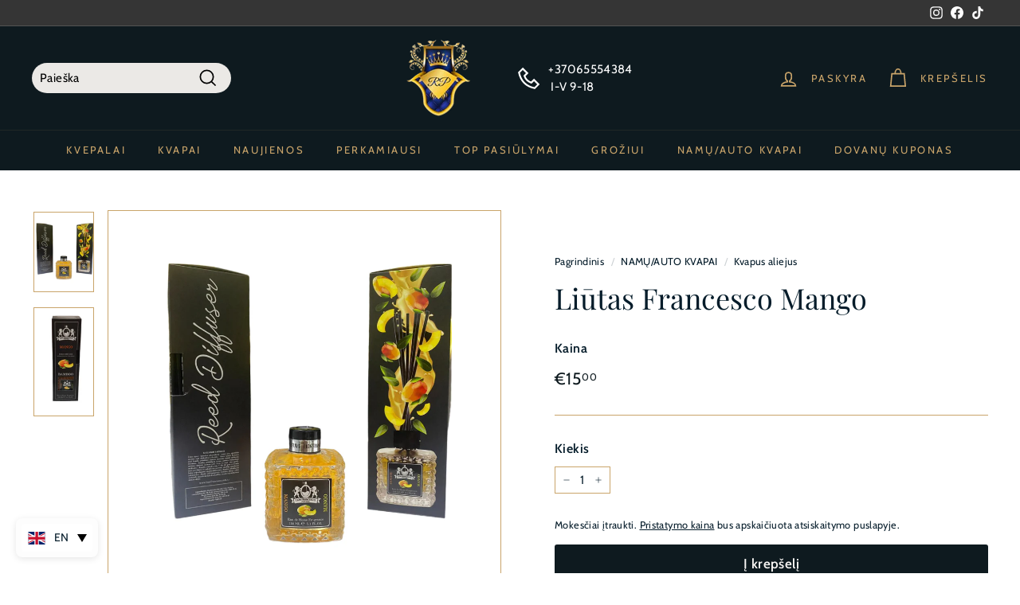

--- FILE ---
content_type: text/html; charset=utf-8
request_url: https://royalsperfume.lt/products/lf-mango-smell-of-home-mango-150ml
body_size: 121930
content:
<!doctype html>
<html class="no-js" lang="lt" dir="ltr">

<head>
	
  
	
	
	
	<!-- Added by AVADA SEO Suite -->
	

<meta name="twitter:image" content="http://royalsperfume.lt/cdn/shop/files/image00061.jpg?v=1747115253">
    
<script>
  const avadaLightJsExclude = ['cdn.nfcube.com', 'assets/ecom.js', 'variant-title-king', 'linked_options_variants', 'smile-loader.js', 'smart-product-filter-search', 'rivo-loyalty-referrals', 'avada-cookie-consent', 'consentmo-gdpr', 'quinn'];
  const avadaLightJsInclude = ['https://www.googletagmanager.com/', 'https://connect.facebook.net/', 'https://business-api.tiktok.com/', 'https://static.klaviyo.com/'];
  window.AVADA_SPEED_BLACKLIST = avadaLightJsInclude.map(item => new RegExp(item, 'i'));
  window.AVADA_SPEED_WHITELIST = avadaLightJsExclude.map(item => new RegExp(item, 'i'));
</script>

<script>
  const isSpeedUpEnable = !1740817853493 || Date.now() < 1740817853493;
  if (isSpeedUpEnable) {
    const avadaSpeedUp=0.5;
    if(isSpeedUpEnable) {
  function _0x55aa(_0x575858,_0x2fd0be){const _0x30a92f=_0x1cb5();return _0x55aa=function(_0x4e8b41,_0xcd1690){_0x4e8b41=_0x4e8b41-(0xb5e+0xd*0x147+-0x1b1a);let _0x1c09f7=_0x30a92f[_0x4e8b41];return _0x1c09f7;},_0x55aa(_0x575858,_0x2fd0be);}(function(_0x4ad4dc,_0x42545f){const _0x5c7741=_0x55aa,_0x323f4d=_0x4ad4dc();while(!![]){try{const _0x588ea5=parseInt(_0x5c7741(0x10c))/(0xb6f+-0x1853+0xce5)*(-parseInt(_0x5c7741(0x157))/(-0x2363*0x1+0x1dd4+0x591*0x1))+-parseInt(_0x5c7741(0x171))/(0x269b+-0xeb+-0xf*0x283)*(parseInt(_0x5c7741(0x116))/(0x2e1+0x1*0x17b3+-0x110*0x19))+-parseInt(_0x5c7741(0x147))/(-0x1489+-0x312*0x6+0x26fa*0x1)+-parseInt(_0x5c7741(0xfa))/(-0x744+0x1*0xb5d+-0x413)*(-parseInt(_0x5c7741(0x102))/(-0x1e87+0x9e*-0x16+0x2c22))+parseInt(_0x5c7741(0x136))/(0x1e2d+0x1498+-0x1a3*0x1f)+parseInt(_0x5c7741(0x16e))/(0x460+0x1d96+0x3*-0xb4f)*(-parseInt(_0x5c7741(0xe3))/(-0x9ca+-0x1*-0x93f+0x1*0x95))+parseInt(_0x5c7741(0xf8))/(-0x1f73*0x1+0x6*-0x510+0x3dde);if(_0x588ea5===_0x42545f)break;else _0x323f4d['push'](_0x323f4d['shift']());}catch(_0x5d6d7e){_0x323f4d['push'](_0x323f4d['shift']());}}}(_0x1cb5,-0x193549+0x5dc3*-0x31+-0x2f963*-0x13),(function(){const _0x5cb2b4=_0x55aa,_0x23f9e9={'yXGBq':function(_0x237aef,_0x385938){return _0x237aef!==_0x385938;},'XduVF':function(_0x21018d,_0x56ff60){return _0x21018d===_0x56ff60;},'RChnz':_0x5cb2b4(0xf4)+_0x5cb2b4(0xe9)+_0x5cb2b4(0x14a),'TAsuR':function(_0xe21eca,_0x33e114){return _0xe21eca%_0x33e114;},'EvLYw':function(_0x1326ad,_0x261d04){return _0x1326ad!==_0x261d04;},'nnhAQ':_0x5cb2b4(0x107),'swpMF':_0x5cb2b4(0x16d),'plMMu':_0x5cb2b4(0xe8)+_0x5cb2b4(0x135),'PqBPA':function(_0x2ba85c,_0x35b541){return _0x2ba85c<_0x35b541;},'NKPCA':_0x5cb2b4(0xfc),'TINqh':function(_0x4116e3,_0x3ffd02,_0x2c8722){return _0x4116e3(_0x3ffd02,_0x2c8722);},'BAueN':_0x5cb2b4(0x120),'NgloT':_0x5cb2b4(0x14c),'ThSSU':function(_0xeb212a,_0x4341c1){return _0xeb212a+_0x4341c1;},'lDDHN':function(_0x4a1a48,_0x45ebfb){return _0x4a1a48 instanceof _0x45ebfb;},'toAYB':function(_0xcf0fa9,_0xf5fa6a){return _0xcf0fa9 instanceof _0xf5fa6a;},'VMiyW':function(_0x5300e4,_0x44e0f4){return _0x5300e4(_0x44e0f4);},'iyhbw':_0x5cb2b4(0x119),'zuWfR':function(_0x19c3e4,_0x4ee6e8){return _0x19c3e4<_0x4ee6e8;},'vEmrv':function(_0xd798cf,_0x5ea2dd){return _0xd798cf!==_0x5ea2dd;},'yxERj':function(_0x24b03b,_0x5aa292){return _0x24b03b||_0x5aa292;},'MZpwM':_0x5cb2b4(0x110)+_0x5cb2b4(0x109)+'pt','IeUHK':function(_0x5a4c7e,_0x2edf70){return _0x5a4c7e-_0x2edf70;},'Idvge':function(_0x3b526e,_0x36b469){return _0x3b526e<_0x36b469;},'qRwfm':_0x5cb2b4(0x16b)+_0x5cb2b4(0xf1),'CvXDN':function(_0x4b4208,_0x1db216){return _0x4b4208<_0x1db216;},'acPIM':function(_0x7d44b7,_0x3020d2){return _0x7d44b7(_0x3020d2);},'MyLMO':function(_0x22d4b2,_0xe7a6a0){return _0x22d4b2<_0xe7a6a0;},'boDyh':function(_0x176992,_0x346381,_0xab7fc){return _0x176992(_0x346381,_0xab7fc);},'ZANXD':_0x5cb2b4(0x10f)+_0x5cb2b4(0x12a)+_0x5cb2b4(0x142),'CXwRZ':_0x5cb2b4(0x123)+_0x5cb2b4(0x15f),'AuMHM':_0x5cb2b4(0x161),'KUuFZ':_0x5cb2b4(0xe6),'MSwtw':_0x5cb2b4(0x13a),'ERvPB':_0x5cb2b4(0x134),'ycTDj':_0x5cb2b4(0x15b),'Tvhir':_0x5cb2b4(0x154)},_0x469be1=_0x23f9e9[_0x5cb2b4(0x153)],_0x36fe07={'blacklist':window[_0x5cb2b4(0x11f)+_0x5cb2b4(0x115)+'T'],'whitelist':window[_0x5cb2b4(0x11f)+_0x5cb2b4(0x13e)+'T']},_0x26516a={'blacklisted':[]},_0x34e4a6=(_0x2be2f5,_0x25b3b2)=>{const _0x80dd2=_0x5cb2b4;if(_0x2be2f5&&(!_0x25b3b2||_0x23f9e9[_0x80dd2(0x13b)](_0x25b3b2,_0x469be1))&&(!_0x36fe07[_0x80dd2(0x170)]||_0x36fe07[_0x80dd2(0x170)][_0x80dd2(0x151)](_0xa5c7cf=>_0xa5c7cf[_0x80dd2(0x12b)](_0x2be2f5)))&&(!_0x36fe07[_0x80dd2(0x165)]||_0x36fe07[_0x80dd2(0x165)][_0x80dd2(0x156)](_0x4e2570=>!_0x4e2570[_0x80dd2(0x12b)](_0x2be2f5)))&&_0x23f9e9[_0x80dd2(0xf7)](avadaSpeedUp,0x5*0x256+-0x1*0x66c+-0x542+0.5)&&_0x2be2f5[_0x80dd2(0x137)](_0x23f9e9[_0x80dd2(0xe7)])){const _0x413c89=_0x2be2f5[_0x80dd2(0x16c)];return _0x23f9e9[_0x80dd2(0xf7)](_0x23f9e9[_0x80dd2(0x11e)](_0x413c89,-0x1deb*-0x1+0xf13+-0x2cfc),0x1176+-0x78b*0x5+0x1441);}return _0x2be2f5&&(!_0x25b3b2||_0x23f9e9[_0x80dd2(0xed)](_0x25b3b2,_0x469be1))&&(!_0x36fe07[_0x80dd2(0x170)]||_0x36fe07[_0x80dd2(0x170)][_0x80dd2(0x151)](_0x3d689d=>_0x3d689d[_0x80dd2(0x12b)](_0x2be2f5)))&&(!_0x36fe07[_0x80dd2(0x165)]||_0x36fe07[_0x80dd2(0x165)][_0x80dd2(0x156)](_0x26a7b3=>!_0x26a7b3[_0x80dd2(0x12b)](_0x2be2f5)));},_0x11462f=function(_0x42927f){const _0x346823=_0x5cb2b4,_0x5426ae=_0x42927f[_0x346823(0x159)+'te'](_0x23f9e9[_0x346823(0x14e)]);return _0x36fe07[_0x346823(0x170)]&&_0x36fe07[_0x346823(0x170)][_0x346823(0x156)](_0x107b0d=>!_0x107b0d[_0x346823(0x12b)](_0x5426ae))||_0x36fe07[_0x346823(0x165)]&&_0x36fe07[_0x346823(0x165)][_0x346823(0x151)](_0x1e7160=>_0x1e7160[_0x346823(0x12b)](_0x5426ae));},_0x39299f=new MutationObserver(_0x45c995=>{const _0x21802a=_0x5cb2b4,_0x3bc801={'mafxh':function(_0x6f9c57,_0x229989){const _0x9d39b1=_0x55aa;return _0x23f9e9[_0x9d39b1(0xf7)](_0x6f9c57,_0x229989);},'SrchE':_0x23f9e9[_0x21802a(0xe2)],'pvjbV':_0x23f9e9[_0x21802a(0xf6)]};for(let _0x333494=-0x7d7+-0x893+0x106a;_0x23f9e9[_0x21802a(0x158)](_0x333494,_0x45c995[_0x21802a(0x16c)]);_0x333494++){const {addedNodes:_0x1b685b}=_0x45c995[_0x333494];for(let _0x2f087=0x1f03+0x84b+0x1*-0x274e;_0x23f9e9[_0x21802a(0x158)](_0x2f087,_0x1b685b[_0x21802a(0x16c)]);_0x2f087++){const _0x4e5bac=_0x1b685b[_0x2f087];if(_0x23f9e9[_0x21802a(0xf7)](_0x4e5bac[_0x21802a(0x121)],-0x1f3a+-0x1*0x1b93+-0x3*-0x139a)&&_0x23f9e9[_0x21802a(0xf7)](_0x4e5bac[_0x21802a(0x152)],_0x23f9e9[_0x21802a(0xe0)])){const _0x5d9a67=_0x4e5bac[_0x21802a(0x107)],_0x3fb522=_0x4e5bac[_0x21802a(0x16d)];if(_0x23f9e9[_0x21802a(0x103)](_0x34e4a6,_0x5d9a67,_0x3fb522)){_0x26516a[_0x21802a(0x160)+'d'][_0x21802a(0x128)]([_0x4e5bac,_0x4e5bac[_0x21802a(0x16d)]]),_0x4e5bac[_0x21802a(0x16d)]=_0x469be1;const _0x1e52da=function(_0x2c95ff){const _0x359b13=_0x21802a;if(_0x3bc801[_0x359b13(0x118)](_0x4e5bac[_0x359b13(0x159)+'te'](_0x3bc801[_0x359b13(0x166)]),_0x469be1))_0x2c95ff[_0x359b13(0x112)+_0x359b13(0x150)]();_0x4e5bac[_0x359b13(0xec)+_0x359b13(0x130)](_0x3bc801[_0x359b13(0xe4)],_0x1e52da);};_0x4e5bac[_0x21802a(0x12d)+_0x21802a(0x163)](_0x23f9e9[_0x21802a(0xf6)],_0x1e52da),_0x4e5bac[_0x21802a(0x12c)+_0x21802a(0x131)]&&_0x4e5bac[_0x21802a(0x12c)+_0x21802a(0x131)][_0x21802a(0x11a)+'d'](_0x4e5bac);}}}}});_0x39299f[_0x5cb2b4(0x105)](document[_0x5cb2b4(0x10b)+_0x5cb2b4(0x16a)],{'childList':!![],'subtree':!![]});const _0x2910a9=/[|\\{}()\[\]^$+*?.]/g,_0xa9f173=function(..._0x1baa33){const _0x3053cc=_0x5cb2b4,_0x2e6f61={'mMWha':function(_0x158c76,_0x5c404b){const _0x25a05c=_0x55aa;return _0x23f9e9[_0x25a05c(0xf7)](_0x158c76,_0x5c404b);},'BXirI':_0x23f9e9[_0x3053cc(0x141)],'COGok':function(_0x421bf7,_0x55453a){const _0x4fd417=_0x3053cc;return _0x23f9e9[_0x4fd417(0x167)](_0x421bf7,_0x55453a);},'XLSAp':function(_0x193984,_0x35c446){const _0x5bbecf=_0x3053cc;return _0x23f9e9[_0x5bbecf(0xed)](_0x193984,_0x35c446);},'EygRw':function(_0xfbb69c,_0x21b15d){const _0xe5c840=_0x3053cc;return _0x23f9e9[_0xe5c840(0x104)](_0xfbb69c,_0x21b15d);},'xZuNx':_0x23f9e9[_0x3053cc(0x139)],'SBUaW':function(_0x5739bf,_0x2c2fab){const _0x42cbb1=_0x3053cc;return _0x23f9e9[_0x42cbb1(0x172)](_0x5739bf,_0x2c2fab);},'EAoTR':function(_0x123b29,_0x5b29bf){const _0x2828d2=_0x3053cc;return _0x23f9e9[_0x2828d2(0x11d)](_0x123b29,_0x5b29bf);},'cdYdq':_0x23f9e9[_0x3053cc(0x14e)],'WzJcf':_0x23f9e9[_0x3053cc(0xe2)],'nytPK':function(_0x53f733,_0x4ad021){const _0x4f0333=_0x3053cc;return _0x23f9e9[_0x4f0333(0x148)](_0x53f733,_0x4ad021);},'oUrHG':_0x23f9e9[_0x3053cc(0x14d)],'dnxjX':function(_0xed6b5f,_0x573f55){const _0x57aa03=_0x3053cc;return _0x23f9e9[_0x57aa03(0x15a)](_0xed6b5f,_0x573f55);}};_0x23f9e9[_0x3053cc(0x15d)](_0x1baa33[_0x3053cc(0x16c)],-0x1a3*-0x9+-0xf9*0xb+-0x407*0x1)?(_0x36fe07[_0x3053cc(0x170)]=[],_0x36fe07[_0x3053cc(0x165)]=[]):(_0x36fe07[_0x3053cc(0x170)]&&(_0x36fe07[_0x3053cc(0x170)]=_0x36fe07[_0x3053cc(0x170)][_0x3053cc(0x106)](_0xa8e001=>_0x1baa33[_0x3053cc(0x156)](_0x4a8a28=>{const _0x2e425b=_0x3053cc;if(_0x2e6f61[_0x2e425b(0x111)](typeof _0x4a8a28,_0x2e6f61[_0x2e425b(0x155)]))return!_0xa8e001[_0x2e425b(0x12b)](_0x4a8a28);else{if(_0x2e6f61[_0x2e425b(0xeb)](_0x4a8a28,RegExp))return _0x2e6f61[_0x2e425b(0x145)](_0xa8e001[_0x2e425b(0xdf)](),_0x4a8a28[_0x2e425b(0xdf)]());}}))),_0x36fe07[_0x3053cc(0x165)]&&(_0x36fe07[_0x3053cc(0x165)]=[..._0x36fe07[_0x3053cc(0x165)],..._0x1baa33[_0x3053cc(0xff)](_0x4e4c02=>{const _0x7c755c=_0x3053cc;if(_0x23f9e9[_0x7c755c(0xf7)](typeof _0x4e4c02,_0x23f9e9[_0x7c755c(0x141)])){const _0x932437=_0x4e4c02[_0x7c755c(0xea)](_0x2910a9,_0x23f9e9[_0x7c755c(0x16f)]),_0x34e686=_0x23f9e9[_0x7c755c(0xf0)](_0x23f9e9[_0x7c755c(0xf0)]('.*',_0x932437),'.*');if(_0x36fe07[_0x7c755c(0x165)][_0x7c755c(0x156)](_0x21ef9a=>_0x21ef9a[_0x7c755c(0xdf)]()!==_0x34e686[_0x7c755c(0xdf)]()))return new RegExp(_0x34e686);}else{if(_0x23f9e9[_0x7c755c(0x117)](_0x4e4c02,RegExp)){if(_0x36fe07[_0x7c755c(0x165)][_0x7c755c(0x156)](_0x5a3f09=>_0x5a3f09[_0x7c755c(0xdf)]()!==_0x4e4c02[_0x7c755c(0xdf)]()))return _0x4e4c02;}}return null;})[_0x3053cc(0x106)](Boolean)]));const _0x3eeb55=document[_0x3053cc(0x11b)+_0x3053cc(0x10e)](_0x23f9e9[_0x3053cc(0xf0)](_0x23f9e9[_0x3053cc(0xf0)](_0x23f9e9[_0x3053cc(0x122)],_0x469be1),'"]'));for(let _0xf831f7=-0x21aa+-0x1793+0x393d*0x1;_0x23f9e9[_0x3053cc(0x14b)](_0xf831f7,_0x3eeb55[_0x3053cc(0x16c)]);_0xf831f7++){const _0x5868cb=_0x3eeb55[_0xf831f7];_0x23f9e9[_0x3053cc(0x132)](_0x11462f,_0x5868cb)&&(_0x26516a[_0x3053cc(0x160)+'d'][_0x3053cc(0x128)]([_0x5868cb,_0x23f9e9[_0x3053cc(0x14d)]]),_0x5868cb[_0x3053cc(0x12c)+_0x3053cc(0x131)][_0x3053cc(0x11a)+'d'](_0x5868cb));}let _0xdf8cd0=-0x17da+0x2461+-0xc87*0x1;[..._0x26516a[_0x3053cc(0x160)+'d']][_0x3053cc(0x10d)](([_0x226aeb,_0x33eaa7],_0xe33bca)=>{const _0x2aa7bf=_0x3053cc;if(_0x2e6f61[_0x2aa7bf(0x143)](_0x11462f,_0x226aeb)){const _0x41da0d=document[_0x2aa7bf(0x11c)+_0x2aa7bf(0x131)](_0x2e6f61[_0x2aa7bf(0x127)]);for(let _0x6784c7=0xd7b+-0xaa5+-0x2d6;_0x2e6f61[_0x2aa7bf(0x164)](_0x6784c7,_0x226aeb[_0x2aa7bf(0xe5)][_0x2aa7bf(0x16c)]);_0x6784c7++){const _0x4ca758=_0x226aeb[_0x2aa7bf(0xe5)][_0x6784c7];_0x2e6f61[_0x2aa7bf(0x12f)](_0x4ca758[_0x2aa7bf(0x133)],_0x2e6f61[_0x2aa7bf(0x13f)])&&_0x2e6f61[_0x2aa7bf(0x145)](_0x4ca758[_0x2aa7bf(0x133)],_0x2e6f61[_0x2aa7bf(0x100)])&&_0x41da0d[_0x2aa7bf(0xe1)+'te'](_0x4ca758[_0x2aa7bf(0x133)],_0x226aeb[_0x2aa7bf(0xe5)][_0x6784c7][_0x2aa7bf(0x12e)]);}_0x41da0d[_0x2aa7bf(0xe1)+'te'](_0x2e6f61[_0x2aa7bf(0x13f)],_0x226aeb[_0x2aa7bf(0x107)]),_0x41da0d[_0x2aa7bf(0xe1)+'te'](_0x2e6f61[_0x2aa7bf(0x100)],_0x2e6f61[_0x2aa7bf(0x101)](_0x33eaa7,_0x2e6f61[_0x2aa7bf(0x126)])),document[_0x2aa7bf(0x113)][_0x2aa7bf(0x146)+'d'](_0x41da0d),_0x26516a[_0x2aa7bf(0x160)+'d'][_0x2aa7bf(0x162)](_0x2e6f61[_0x2aa7bf(0x13d)](_0xe33bca,_0xdf8cd0),-0x105d*0x2+0x1*-0xeaa+0x2f65),_0xdf8cd0++;}}),_0x36fe07[_0x3053cc(0x170)]&&_0x23f9e9[_0x3053cc(0xf3)](_0x36fe07[_0x3053cc(0x170)][_0x3053cc(0x16c)],0x10f2+-0x1a42+0x951)&&_0x39299f[_0x3053cc(0x15c)]();},_0x4c2397=document[_0x5cb2b4(0x11c)+_0x5cb2b4(0x131)],_0x573f89={'src':Object[_0x5cb2b4(0x14f)+_0x5cb2b4(0xfd)+_0x5cb2b4(0x144)](HTMLScriptElement[_0x5cb2b4(0xf9)],_0x23f9e9[_0x5cb2b4(0x14e)]),'type':Object[_0x5cb2b4(0x14f)+_0x5cb2b4(0xfd)+_0x5cb2b4(0x144)](HTMLScriptElement[_0x5cb2b4(0xf9)],_0x23f9e9[_0x5cb2b4(0xe2)])};document[_0x5cb2b4(0x11c)+_0x5cb2b4(0x131)]=function(..._0x4db605){const _0x1480b5=_0x5cb2b4,_0x3a6982={'KNNxG':function(_0x32fa39,_0x2a57e4,_0x3cc08f){const _0x5ead12=_0x55aa;return _0x23f9e9[_0x5ead12(0x169)](_0x32fa39,_0x2a57e4,_0x3cc08f);}};if(_0x23f9e9[_0x1480b5(0x13b)](_0x4db605[-0x4*-0x376+0x4*0x2f+-0xe94][_0x1480b5(0x140)+'e'](),_0x23f9e9[_0x1480b5(0x139)]))return _0x4c2397[_0x1480b5(0x114)](document)(..._0x4db605);const _0x2f091d=_0x4c2397[_0x1480b5(0x114)](document)(..._0x4db605);try{Object[_0x1480b5(0xf2)+_0x1480b5(0x149)](_0x2f091d,{'src':{..._0x573f89[_0x1480b5(0x107)],'set'(_0x3ae2bc){const _0x5d6fdc=_0x1480b5;_0x3a6982[_0x5d6fdc(0x129)](_0x34e4a6,_0x3ae2bc,_0x2f091d[_0x5d6fdc(0x16d)])&&_0x573f89[_0x5d6fdc(0x16d)][_0x5d6fdc(0x10a)][_0x5d6fdc(0x125)](this,_0x469be1),_0x573f89[_0x5d6fdc(0x107)][_0x5d6fdc(0x10a)][_0x5d6fdc(0x125)](this,_0x3ae2bc);}},'type':{..._0x573f89[_0x1480b5(0x16d)],'get'(){const _0x436e9e=_0x1480b5,_0x4b63b9=_0x573f89[_0x436e9e(0x16d)][_0x436e9e(0xfb)][_0x436e9e(0x125)](this);if(_0x23f9e9[_0x436e9e(0xf7)](_0x4b63b9,_0x469be1)||_0x23f9e9[_0x436e9e(0x103)](_0x34e4a6,this[_0x436e9e(0x107)],_0x4b63b9))return null;return _0x4b63b9;},'set'(_0x174ea3){const _0x1dff57=_0x1480b5,_0xa2fd13=_0x23f9e9[_0x1dff57(0x103)](_0x34e4a6,_0x2f091d[_0x1dff57(0x107)],_0x2f091d[_0x1dff57(0x16d)])?_0x469be1:_0x174ea3;_0x573f89[_0x1dff57(0x16d)][_0x1dff57(0x10a)][_0x1dff57(0x125)](this,_0xa2fd13);}}}),_0x2f091d[_0x1480b5(0xe1)+'te']=function(_0x5b0870,_0x8c60d5){const _0xab22d4=_0x1480b5;if(_0x23f9e9[_0xab22d4(0xf7)](_0x5b0870,_0x23f9e9[_0xab22d4(0xe2)])||_0x23f9e9[_0xab22d4(0xf7)](_0x5b0870,_0x23f9e9[_0xab22d4(0x14e)]))_0x2f091d[_0x5b0870]=_0x8c60d5;else HTMLScriptElement[_0xab22d4(0xf9)][_0xab22d4(0xe1)+'te'][_0xab22d4(0x125)](_0x2f091d,_0x5b0870,_0x8c60d5);};}catch(_0x5a9461){console[_0x1480b5(0x168)](_0x23f9e9[_0x1480b5(0xef)],_0x5a9461);}return _0x2f091d;};const _0x5883c5=[_0x23f9e9[_0x5cb2b4(0xfe)],_0x23f9e9[_0x5cb2b4(0x13c)],_0x23f9e9[_0x5cb2b4(0xf5)],_0x23f9e9[_0x5cb2b4(0x15e)],_0x23f9e9[_0x5cb2b4(0x138)],_0x23f9e9[_0x5cb2b4(0x124)]],_0x4ab8d2=_0x5883c5[_0x5cb2b4(0xff)](_0x439d08=>{return{'type':_0x439d08,'listener':()=>_0xa9f173(),'options':{'passive':!![]}};});_0x4ab8d2[_0x5cb2b4(0x10d)](_0x4d3535=>{const _0x3882ab=_0x5cb2b4;document[_0x3882ab(0x12d)+_0x3882ab(0x163)](_0x4d3535[_0x3882ab(0x16d)],_0x4d3535[_0x3882ab(0xee)],_0x4d3535[_0x3882ab(0x108)]);});}()));function _0x1cb5(){const _0x15f8e0=['ault','some','tagName','CXwRZ','wheel','BXirI','every','6lYvYYX','PqBPA','getAttribu','IeUHK','touchstart','disconnect','Idvge','ERvPB','/blocked','blackliste','keydown','splice','stener','SBUaW','whitelist','SrchE','toAYB','warn','boDyh','ement','script[typ','length','type','346347wGqEBH','NgloT','blacklist','33OVoYHk','zuWfR','toString','NKPCA','setAttribu','swpMF','230EEqEiq','pvjbV','attributes','mousemove','RChnz','beforescri','y.com/exte','replace','COGok','removeEven','EvLYw','listener','ZANXD','ThSSU','e="','defineProp','MyLMO','cdn.shopif','MSwtw','plMMu','XduVF','22621984JRJQxz','prototype','8818116NVbcZr','get','SCRIPT','ertyDescri','AuMHM','map','WzJcf','nytPK','7kiZatp','TINqh','VMiyW','observe','filter','src','options','n/javascri','set','documentEl','478083wuqgQV','forEach','torAll','Avada cann','applicatio','mMWha','preventDef','head','bind','D_BLACKLIS','75496skzGVx','lDDHN','mafxh','script','removeChil','querySelec','createElem','vEmrv','TAsuR','AVADA_SPEE','string','nodeType','qRwfm','javascript','Tvhir','call','oUrHG','xZuNx','push','KNNxG','ot lazy lo','test','parentElem','addEventLi','value','EAoTR','tListener','ent','acPIM','name','touchmove','ptexecute','6968312SmqlIb','includes','ycTDj','iyhbw','touchend','yXGBq','KUuFZ','dnxjX','D_WHITELIS','cdYdq','toLowerCas','BAueN','ad script','EygRw','ptor','XLSAp','appendChil','4975500NoPAFA','yxERj','erties','nsions','CvXDN','\$&','MZpwM','nnhAQ','getOwnProp'];_0x1cb5=function(){return _0x15f8e0;};return _0x1cb5();}
}
    class LightJsLoader{constructor(e){this.jQs=[],this.listener=this.handleListener.bind(this,e),this.scripts=["default","defer","async"].reduce(((e,t)=>({...e,[t]:[]})),{});const t=this;e.forEach((e=>window.addEventListener(e,t.listener,{passive:!0})))}handleListener(e){const t=this;return e.forEach((e=>window.removeEventListener(e,t.listener))),"complete"===document.readyState?this.handleDOM():document.addEventListener("readystatechange",(e=>{if("complete"===e.target.readyState)return setTimeout(t.handleDOM.bind(t),1)}))}async handleDOM(){this.suspendEvent(),this.suspendJQuery(),this.findScripts(),this.preloadScripts();for(const e of Object.keys(this.scripts))await this.replaceScripts(this.scripts[e]);for(const e of["DOMContentLoaded","readystatechange"])await this.requestRepaint(),document.dispatchEvent(new Event("lightJS-"+e));document.lightJSonreadystatechange&&document.lightJSonreadystatechange();for(const e of["DOMContentLoaded","load"])await this.requestRepaint(),window.dispatchEvent(new Event("lightJS-"+e));await this.requestRepaint(),window.lightJSonload&&window.lightJSonload(),await this.requestRepaint(),this.jQs.forEach((e=>e(window).trigger("lightJS-jquery-load"))),window.dispatchEvent(new Event("lightJS-pageshow")),await this.requestRepaint(),window.lightJSonpageshow&&window.lightJSonpageshow()}async requestRepaint(){return new Promise((e=>requestAnimationFrame(e)))}findScripts(){document.querySelectorAll("script[type=lightJs]").forEach((e=>{e.hasAttribute("src")?e.hasAttribute("async")&&e.async?this.scripts.async.push(e):e.hasAttribute("defer")&&e.defer?this.scripts.defer.push(e):this.scripts.default.push(e):this.scripts.default.push(e)}))}preloadScripts(){const e=this,t=Object.keys(this.scripts).reduce(((t,n)=>[...t,...e.scripts[n]]),[]),n=document.createDocumentFragment();t.forEach((e=>{const t=e.getAttribute("src");if(!t)return;const s=document.createElement("link");s.href=t,s.rel="preload",s.as="script",n.appendChild(s)})),document.head.appendChild(n)}async replaceScripts(e){let t;for(;t=e.shift();)await this.requestRepaint(),new Promise((e=>{const n=document.createElement("script");[...t.attributes].forEach((e=>{"type"!==e.nodeName&&n.setAttribute(e.nodeName,e.nodeValue)})),t.hasAttribute("src")?(n.addEventListener("load",e),n.addEventListener("error",e)):(n.text=t.text,e()),t.parentNode.replaceChild(n,t)}))}suspendEvent(){const e={};[{obj:document,name:"DOMContentLoaded"},{obj:window,name:"DOMContentLoaded"},{obj:window,name:"load"},{obj:window,name:"pageshow"},{obj:document,name:"readystatechange"}].map((t=>function(t,n){function s(n){return e[t].list.indexOf(n)>=0?"lightJS-"+n:n}e[t]||(e[t]={list:[n],add:t.addEventListener,remove:t.removeEventListener},t.addEventListener=(...n)=>{n[0]=s(n[0]),e[t].add.apply(t,n)},t.removeEventListener=(...n)=>{n[0]=s(n[0]),e[t].remove.apply(t,n)})}(t.obj,t.name))),[{obj:document,name:"onreadystatechange"},{obj:window,name:"onpageshow"}].map((e=>function(e,t){let n=e[t];Object.defineProperty(e,t,{get:()=>n||function(){},set:s=>{e["lightJS"+t]=n=s}})}(e.obj,e.name)))}suspendJQuery(){const e=this;let t=window.jQuery;Object.defineProperty(window,"jQuery",{get:()=>t,set(n){if(!n||!n.fn||!e.jQs.includes(n))return void(t=n);n.fn.ready=n.fn.init.prototype.ready=e=>{e.bind(document)(n)};const s=n.fn.on;n.fn.on=n.fn.init.prototype.on=function(...e){if(window!==this[0])return s.apply(this,e),this;const t=e=>e.split(" ").map((e=>"load"===e||0===e.indexOf("load.")?"lightJS-jquery-load":e)).join(" ");return"string"==typeof e[0]||e[0]instanceof String?(e[0]=t(e[0]),s.apply(this,e),this):("object"==typeof e[0]&&Object.keys(e[0]).forEach((n=>{delete Object.assign(e[0],{[t(n)]:e[0][n]})[n]})),s.apply(this,e),this)},e.jQs.push(n),t=n}})}}
new LightJsLoader(["keydown","mousemove","touchend","touchmove","touchstart","wheel"]);
  }
</script>




<!-- Added by AVADA SEO Suite: Product Structured Data -->
<script type="application/ld+json">{
"@context": "https://schema.org/",
"@type": "Product",
"@id": "https://royalsperfume.lt/products/lf-mango-smell-of-home-mango-150ml",
"name": "Liūtas Francesco Mango",
"description": "Mango kvapas yra nuostabus ir egzotiškas aromatas, kuriame užfiksuota prinokusių, sultingų mangų esmė. Jis prasideda saldžių ir tropinių natų pliūpsniu, primenančiu šviežiai supjaustytą mangą savo brandos viršūnėje. Aromatas yra sodrus ir vaisinis, su subtiliu citrusinių vaisių užuomina, suteikiančiu gaivaus posūkio. Kvapas: mangų.",
"brand": {
  "@type": "Brand",
  "name": "Lion Francesco"
},
"offers": {
  "@type": "Offer",
  "price": "15.0",
  "priceCurrency": "EUR",
  "itemCondition": "https://schema.org/NewCondition",
  "availability": "https://schema.org/InStock",
  "url": "https://royalsperfume.lt/products/lf-mango-smell-of-home-mango-150ml"
},
"image": [
  "https://royalsperfume.lt/cdn/shop/files/image00061.jpg?v=1747115253",
  "https://royalsperfume.lt/cdn/shop/files/Mangoreeddiffuser.png?v=1747115253"
],
"releaseDate": "2023-04-13 11:51:22 +0300",
"sku": "LF-RDM-150",
"mpn": "LF-RDM-150"}</script>
<!-- /Added by AVADA SEO Suite --><!-- Added by AVADA SEO Suite: Breadcrumb Structured Data  -->
<script type="application/ld+json">{
  "@context": "https://schema.org",
  "@type": "BreadcrumbList",
  "itemListElement": [{
    "@type": "ListItem",
    "position": 1,
    "name": "Home",
    "item": "https://royalsperfume.lt"
  }, {
    "@type": "ListItem",
    "position": 2,
    "name": "Liūtas Francesco Mango",
    "item": "https://royalsperfume.lt/products/lf-mango-smell-of-home-mango-150ml"
  }]
}
</script>
<!-- Added by AVADA SEO Suite -->

	<!-- /Added by AVADA SEO Suite -->
  <meta charset="utf-8">
  <meta http-equiv="X-UA-Compatible" content="IE=edge,chrome=1">
  <meta name="viewport" content="width=device-width,initial-scale=1">
  <meta name="theme-color" content="#0e1a1f">

  
  <!-- Google Tag Manager -->
  <script>(function(w,d,s,l,i){w[l]=w[l]||[];w[l].push({'gtm.start':
  new Date().getTime(),event:'gtm.js'});var f=d.getElementsByTagName(s)[0],
  j=d.createElement(s),dl=l!='dataLayer'?'&l='+l:'';j.async=true;j.src=
  'https://www.googletagmanager.com/gtm.js?id='+i+dl;f.parentNode.insertBefore(j,f);
  })(window,document,'script','dataLayer','GTM-KZB8RRTJ');</script>
  <!-- End Google Tag Manager -->

<meta name="facebook-domain-verification" content="fmfc0ioiqg20noz850sxj9ad6h4l18" />
<meta name="facebook-domain-verification" content="isiz2qi2mxku8l5uefw839giilvpmm" />
<meta name="facebook-domain-verification" content="y7a44evwsg9y1440fryb7scuuegrrh" />


  
  
   
    <meta name="robots" content="index, follow">
  

  


  
  <link rel="canonical" href="https://royalsperfume.lt/products/lf-mango-smell-of-home-mango-150ml">
  
  <meta name="ahrefs-site-verification" content="b608144614b5a595b8107de35cfa4a303bb88c4b0576977b16c5ed0b47af2252">
  <meta name="facebook-domain-verification" content="ajwr7kdefn7uvukqv31m836nvs6ulb" />

  
  <meta name="google-site-verification" content="78QFn_IIjFAwOal2BoCpesaE7ouyCpWjEhTWPnNY5Gg" />

  <link rel="preload" as="script" href="//royalsperfume.lt/cdn/shop/t/30/assets/theme.aio.min.js?v=119590321105898013011758627403">
  <link rel="preload" as="script" href="//royalsperfume.lt/cdn/shop/t/30/assets/custom2.js?v=155607249589108953931758627378">
  <link rel="preconnect" href="https://cdn.shopify.com" crossorigin>
  <link rel="preconnect" href="https://fonts.shopifycdn.com" crossorigin>
  <link rel="dns-prefetch" href="https://productreviews.shopifycdn.com">
  <link rel="dns-prefetch" href="https://ajax.googleapis.com">
  <link rel="dns-prefetch" href="https://maps.googleapis.com">
  <link rel="dns-prefetch" href="https://maps.gstatic.com"><link rel="shortcut icon" href="//royalsperfume.lt/cdn/shop/files/RoyalsPerfume_favicon_32x32.png?v=1683610230" type="image/png" />





    	<title>Liūtas Francesco Mango namų kvapas 150 ml | Royalsperfume.lt</title>
 


<meta name="description" content="Mango kvapas yra nuostabus ir egzotiškas aromatas, kuriame užfiksuota prinokusių, sultingų mangų esmė. Jis prasideda saldžių ir tropinių natų pliūpsniu, primenančiu šviežiai supjaustytą mangą savo brandos viršūnėje. Aromatas yra sodrus ir vaisinis, su subtiliu citrusinių vaisių užuomina, suteikiančiu gaivaus posūkio."><meta property="og:site_name" content="Royalsperfume">
  <meta property="og:url" content="https://royalsperfume.lt/products/lf-mango-smell-of-home-mango-150ml">
  <meta property="og:title" content="Liūtas Francesco Mango">
  <meta property="og:type" content="product">
  <meta property="og:description" content="Mango kvapas yra nuostabus ir egzotiškas aromatas, kuriame užfiksuota prinokusių, sultingų mangų esmė. Jis prasideda saldžių ir tropinių natų pliūpsniu, primenančiu šviežiai supjaustytą mangą savo brandos viršūnėje. Aromatas yra sodrus ir vaisinis, su subtiliu citrusinių vaisių užuomina, suteikiančiu gaivaus posūkio."><meta property="og:image" content="http://royalsperfume.lt/cdn/shop/files/image00061.jpg?v=1747115253">
    <meta property="og:image:secure_url" content="https://royalsperfume.lt/cdn/shop/files/image00061.jpg?v=1747115253">
    <meta property="og:image:width" content="1200">
    <meta property="og:image:height" content="1600"><meta name="twitter:site" content="@">
  <meta name="twitter:card" content="summary_large_image">
  <meta name="twitter:title" content="Liūtas Francesco Mango">
  <meta name="twitter:description" content="Mango kvapas yra nuostabus ir egzotiškas aromatas, kuriame užfiksuota prinokusių, sultingų mangų esmė. Jis prasideda saldžių ir tropinių natų pliūpsniu, primenančiu šviežiai supjaustytą mangą savo brandos viršūnėje. Aromatas yra sodrus ir vaisinis, su subtiliu citrusinių vaisių užuomina, suteikiančiu gaivaus posūkio.">
<script src="//royalsperfume.lt/cdn/shop/t/30/assets/socialtags.js?v=85669199311758378911758627399" type="text/javascript"></script><script src="//royalsperfume.lt/cdn/shop/t/30/assets/datatags.js?v=16631676983772204611758627382" type="text/javascript"></script><link rel="stylesheet" href="//royalsperfume.lt/cdn/shop/t/30/assets/country-flags.css"><style data-shopify>@font-face {
  font-family: "Playfair Display";
  font-weight: 400;
  font-style: normal;
  font-display: swap;
  src: url("//royalsperfume.lt/cdn/fonts/playfair_display/playfairdisplay_n4.9980f3e16959dc89137cc1369bfc3ae98af1deb9.woff2") format("woff2"),
       url("//royalsperfume.lt/cdn/fonts/playfair_display/playfairdisplay_n4.c562b7c8e5637886a811d2a017f9e023166064ee.woff") format("woff");
}

  @font-face {
  font-family: Cabin;
  font-weight: 400;
  font-style: normal;
  font-display: swap;
  src: url("//royalsperfume.lt/cdn/fonts/cabin/cabin_n4.cefc6494a78f87584a6f312fea532919154f66fe.woff2") format("woff2"),
       url("//royalsperfume.lt/cdn/fonts/cabin/cabin_n4.8c16611b00f59d27f4b27ce4328dfe514ce77517.woff") format("woff");
}


  @font-face {
  font-family: Cabin;
  font-weight: 600;
  font-style: normal;
  font-display: swap;
  src: url("//royalsperfume.lt/cdn/fonts/cabin/cabin_n6.c6b1e64927bbec1c65aab7077888fb033480c4f7.woff2") format("woff2"),
       url("//royalsperfume.lt/cdn/fonts/cabin/cabin_n6.6c2e65d54c893ad9f1390da3b810b8e6cf976a4f.woff") format("woff");
}

  @font-face {
  font-family: Cabin;
  font-weight: 400;
  font-style: italic;
  font-display: swap;
  src: url("//royalsperfume.lt/cdn/fonts/cabin/cabin_i4.d89c1b32b09ecbc46c12781fcf7b2085f17c0be9.woff2") format("woff2"),
       url("//royalsperfume.lt/cdn/fonts/cabin/cabin_i4.0a521b11d0b69adfc41e22a263eec7c02aecfe99.woff") format("woff");
}

  @font-face {
  font-family: Cabin;
  font-weight: 600;
  font-style: italic;
  font-display: swap;
  src: url("//royalsperfume.lt/cdn/fonts/cabin/cabin_i6.f09e39e860dd73a664673caf87e5a0b93b584340.woff2") format("woff2"),
       url("//royalsperfume.lt/cdn/fonts/cabin/cabin_i6.5b37bf1fce036a7ee54dbf8fb86341d9c8883ee1.woff") format("woff");
}

</style><link href="//royalsperfume.lt/cdn/shop/t/30/assets/theme.css?v=55905474315115828261766084441" rel="stylesheet" type="text/css" media="all" />
<style data-shopify>:root {
    --typeHeaderPrimary: "Playfair Display";
    --typeHeaderFallback: serif;
    --typeHeaderSize: 36px;
    --typeHeaderWeight: 400;
    --typeHeaderLineHeight: 1.2;
    --typeHeaderSpacing: 0.0em;

    --typeBasePrimary:Cabin;
    --typeBaseFallback:sans-serif;
    --typeBaseSize: 15px;
    --typeBaseWeight: 400;
    --typeBaseSpacing: 0.025em;
    --typeBaseLineHeight: 1.5;

    --colorSmallImageBg: rgba(0,0,0,0);
    --colorSmallImageBgDark: rgba(0, 0, 0, 0.0);
    --colorLargeImageBg: rgba(0,0,0,0);
    --colorLargeImageBgLight: rgba(33, 33, 33, 0.0);

    --iconWeight: 4px;
    --iconLinecaps: miter;

    
      --buttonRadius: 3px;
      --btnPadding: 11px 25px;
    

    
      --roundness: 15px;
    

    
      --gridThickness: 0px;
    

    --productTileMargin: 10%;
    --collectionTileMargin: 18%;

    --swatchSize: 40px;
  }

  @media screen and (max-width: 768px) {
    :root {
      --typeBaseSize: 13px;

      
        --roundness: 15px;
        --btnPadding: 9px 25px;
      
    }
  }</style><link rel="stylesheet" href="//royalsperfume.lt/cdn/shop/t/30/assets/custom_switcher.css?v=71720395662501344511758627380"><script>
    document.documentElement.className = document.documentElement.className.replace('no-js', 'js');

    window.theme = window.theme || {};
    theme.routes = {
      home: "/",
      collections: "/collections",
      cart: "/cart.js",
      cartPage: "/cart",
      cartAdd: "/cart/add.js",
      cartChange: "/cart/change.js",
      search: "/search"
    };

    theme.strings = {
      soldOut: "Išparduota",
      unavailable: "Nėra",
      inStockLabel: "Sandėlyje, paruošta išsiuntimui",
      oneStockLabel: "Mažas likutis – liko [count] prekė",
      otherStockLabel: "Mažas likutis - liko [count] prekių",
      willNotShipUntil: "Paruoštas išsiųstimui [date]",
      willBeInStockAfter: "Gausime už [date]",
      waitingForStock: "Prekės pakeliui į parduotuve",
      savePrice: "Sutaupote [saved_amount]",
      cartEmpty: "Jūsų krepšelis šiuo metu yra tuščias.",
      cartTermsConfirmation: "Norėdami pateikti užsakymą, turite sutikti su pirkimo taisyklėmis ir sąlygomis",
      searchCollections: "Kolekcijos:",
      searchPages: "Puslapiai:",
      searchArticles: "Straipsniai:",
      maxQuantity: "Galite turėti tik [quantity] šitos prekės [title] savo krepšyje."
    };
    theme.settings = {
      cartType: "page",
      isCustomerTemplate: false,
      moneyFormat: "€{{amount_with_comma_separator}}",
      saveType: "dollar",
      productImageSize: "square",
      productImageCover: true,
      predictiveSearch: true,
      predictiveSearchType: "product",
      superScriptSetting: true,
      superScriptPrice: true,
      quickView: true,
      quickAdd: true,
      themeName: 'Expanse',
      themeVersion: "4.2.0"
    };
  </script>

  <script>window.performance && window.performance.mark && window.performance.mark('shopify.content_for_header.start');</script><meta name="google-site-verification" content="Hi_M99OncTUsE1-00c7mArEn-gAVNLdufjrlYQj1cBo">
<meta name="facebook-domain-verification" content="2v9qn4wuxg7rdqlg9u4hxf73amvvom">
<meta id="shopify-digital-wallet" name="shopify-digital-wallet" content="/69798461705/digital_wallets/dialog">
<meta name="shopify-checkout-api-token" content="d4c90218e82984c22dd4d074eb569f21">
<link rel="alternate" hreflang="x-default" href="https://royalsperfume.lt/products/lf-mango-smell-of-home-mango-150ml">
<link rel="alternate" hreflang="lt" href="https://royalsperfume.lt/products/lf-mango-smell-of-home-mango-150ml">
<link rel="alternate" hreflang="pl-PL" href="https://royalsperfume.pl/products/lf-mango-strona-glowna-zapach-150-ml">
<link rel="alternate" hreflang="ru-PL" href="https://royalsperfume.pl/ru/products/lf-mango-%D0%B4%D0%BE%D0%BC%D0%B0%D1%88%D0%BD%D0%B8%D0%B9-%D0%B0%D1%80%D0%BE%D0%BC%D0%B0%D1%82-150-%D0%BC%D0%BB">
<link rel="alternate" hreflang="en-PL" href="https://royalsperfume.pl/en/products/lf-mango-smell-of-home-mango-150ml">
<link rel="alternate" hreflang="es-ES" href="https://royalsperfume.es/products/lf-mango-home-fragance-150ml">
<link rel="alternate" hreflang="ru-ES" href="https://royalsperfume.es/ru/products/lf-mango-%D0%B4%D0%BE%D0%BC%D0%B0%D1%88%D0%BD%D0%B8%D0%B9-%D0%B0%D1%80%D0%BE%D0%BC%D0%B0%D1%82-150-%D0%BC%D0%BB">
<link rel="alternate" hreflang="en-ES" href="https://royalsperfume.es/en/products/lf-mango-smell-of-home-mango-150ml">
<link rel="alternate" hreflang="lv-LV" href="https://royalsperfume.lv/products/lf-mango-majas-aromats-150ml">
<link rel="alternate" hreflang="ru-LV" href="https://royalsperfume.lv/ru/products/lf-mango-%D0%B4%D0%BE%D0%BC%D0%B0%D1%88%D0%BD%D0%B8%D0%B9-%D0%B0%D1%80%D0%BE%D0%BC%D0%B0%D1%82-150-%D0%BC%D0%BB">
<link rel="alternate" hreflang="en-LV" href="https://royalsperfume.lv/en/products/lf-mango-smell-of-home-mango-150ml">
<link rel="alternate" hreflang="et-EE" href="https://royalsperfume.ee/products/lf-mango-kodu-aroom-150ml">
<link rel="alternate" hreflang="ru-EE" href="https://royalsperfume.ee/ru/products/lf-mango-%D0%B4%D0%BE%D0%BC%D0%B0%D1%88%D0%BD%D0%B8%D0%B9-%D0%B0%D1%80%D0%BE%D0%BC%D0%B0%D1%82-150-%D0%BC%D0%BB">
<link rel="alternate" hreflang="en-EE" href="https://royalsperfume.ee/en/products/lf-mango-smell-of-home-mango-150ml">
<link rel="alternate" hreflang="sv-SE" href="https://royalsperfume.se/products/lf-mango-smell-of-home-mango-150ml">
<link rel="alternate" hreflang="ru-SE" href="https://royalsperfume.se/ru/products/lf-mango-%D0%B4%D0%BE%D0%BC%D0%B0%D1%88%D0%BD%D0%B8%D0%B9-%D0%B0%D1%80%D0%BE%D0%BC%D0%B0%D1%82-150-%D0%BC%D0%BB">
<link rel="alternate" hreflang="en-SE" href="https://royalsperfume.se/en/products/lf-mango-smell-of-home-mango-150ml">
<link rel="alternate" hreflang="fi-FI" href="https://royalsperfume.fi/products/lf-mango-smell-of-home-mango-150ml">
<link rel="alternate" hreflang="ru-FI" href="https://royalsperfume.fi/ru/products/lf-mango-%D0%B4%D0%BE%D0%BC%D0%B0%D1%88%D0%BD%D0%B8%D0%B9-%D0%B0%D1%80%D0%BE%D0%BC%D0%B0%D1%82-150-%D0%BC%D0%BB">
<link rel="alternate" hreflang="en-FI" href="https://royalsperfume.fi/en/products/lf-mango-smell-of-home-mango-150ml">
<link rel="alternate" hreflang="it-IT" href="https://royalsperfume.it/products/lf-mango-smell-of-home-mango-150ml">
<link rel="alternate" hreflang="ru-IT" href="https://royalsperfume.it/ru/products/lf-mango-%D0%B4%D0%BE%D0%BC%D0%B0%D1%88%D0%BD%D0%B8%D0%B9-%D0%B0%D1%80%D0%BE%D0%BC%D0%B0%D1%82-150-%D0%BC%D0%BB">
<link rel="alternate" hreflang="en-IT" href="https://royalsperfume.it/en/products/lf-mango-smell-of-home-mango-150ml">
<link rel="alternate" hreflang="fr-FR" href="https://royalsperfume.fr/products/lf-mango-smell-of-home-mango-150ml">
<link rel="alternate" hreflang="ru-FR" href="https://royalsperfume.fr/ru/products/lf-mango-%D0%B4%D0%BE%D0%BC%D0%B0%D1%88%D0%BD%D0%B8%D0%B9-%D0%B0%D1%80%D0%BE%D0%BC%D0%B0%D1%82-150-%D0%BC%D0%BB">
<link rel="alternate" hreflang="en-FR" href="https://royalsperfume.fr/en/products/lf-mango-smell-of-home-mango-150ml">
<link rel="alternate" hreflang="nl-NL" href="https://royalsperfume.nl/products/lf-mango-smell-of-home-mango-150ml">
<link rel="alternate" hreflang="ru-NL" href="https://royalsperfume.nl/ru/products/lf-mango-%D0%B4%D0%BE%D0%BC%D0%B0%D1%88%D0%BD%D0%B8%D0%B9-%D0%B0%D1%80%D0%BE%D0%BC%D0%B0%D1%82-150-%D0%BC%D0%BB">
<link rel="alternate" hreflang="en-NL" href="https://royalsperfume.nl/en/products/lf-mango-smell-of-home-mango-150ml">
<link rel="alternate" hreflang="de-DE" href="https://royalsperfume.de/products/lf-mango-home-duft-150-ml">
<link rel="alternate" hreflang="en-DE" href="https://royalsperfume.de/en/products/lf-mango-smell-of-home-mango-150ml">
<link rel="alternate" hreflang="ru-DE" href="https://royalsperfume.de/ru/products/lf-mango-%D0%B4%D0%BE%D0%BC%D0%B0%D1%88%D0%BD%D0%B8%D0%B9-%D0%B0%D1%80%D0%BE%D0%BC%D0%B0%D1%82-150-%D0%BC%D0%BB">
<link rel="alternate" hreflang="en-AT" href="https://royalsperfume.com/products/lf-mango-smell-of-home-mango-150ml">
<link rel="alternate" hreflang="ru-AT" href="https://royalsperfume.com/ru/products/lf-mango-%D0%B4%D0%BE%D0%BC%D0%B0%D1%88%D0%BD%D0%B8%D0%B9-%D0%B0%D1%80%D0%BE%D0%BC%D0%B0%D1%82-150-%D0%BC%D0%BB">
<link rel="alternate" hreflang="en-BG" href="https://royalsperfume.com/products/lf-mango-smell-of-home-mango-150ml">
<link rel="alternate" hreflang="ru-BG" href="https://royalsperfume.com/ru/products/lf-mango-%D0%B4%D0%BE%D0%BC%D0%B0%D1%88%D0%BD%D0%B8%D0%B9-%D0%B0%D1%80%D0%BE%D0%BC%D0%B0%D1%82-150-%D0%BC%D0%BB">
<link rel="alternate" hreflang="en-BE" href="https://royalsperfume.com/products/lf-mango-smell-of-home-mango-150ml">
<link rel="alternate" hreflang="ru-BE" href="https://royalsperfume.com/ru/products/lf-mango-%D0%B4%D0%BE%D0%BC%D0%B0%D1%88%D0%BD%D0%B8%D0%B9-%D0%B0%D1%80%D0%BE%D0%BC%D0%B0%D1%82-150-%D0%BC%D0%BB">
<link rel="alternate" hreflang="en-HR" href="https://royalsperfume.com/products/lf-mango-smell-of-home-mango-150ml">
<link rel="alternate" hreflang="ru-HR" href="https://royalsperfume.com/ru/products/lf-mango-%D0%B4%D0%BE%D0%BC%D0%B0%D1%88%D0%BD%D0%B8%D0%B9-%D0%B0%D1%80%D0%BE%D0%BC%D0%B0%D1%82-150-%D0%BC%D0%BB">
<link rel="alternate" hreflang="en-CZ" href="https://royalsperfume.com/products/lf-mango-smell-of-home-mango-150ml">
<link rel="alternate" hreflang="ru-CZ" href="https://royalsperfume.com/ru/products/lf-mango-%D0%B4%D0%BE%D0%BC%D0%B0%D1%88%D0%BD%D0%B8%D0%B9-%D0%B0%D1%80%D0%BE%D0%BC%D0%B0%D1%82-150-%D0%BC%D0%BB">
<link rel="alternate" hreflang="en-GR" href="https://royalsperfume.com/products/lf-mango-smell-of-home-mango-150ml">
<link rel="alternate" hreflang="ru-GR" href="https://royalsperfume.com/ru/products/lf-mango-%D0%B4%D0%BE%D0%BC%D0%B0%D1%88%D0%BD%D0%B8%D0%B9-%D0%B0%D1%80%D0%BE%D0%BC%D0%B0%D1%82-150-%D0%BC%D0%BB">
<link rel="alternate" hreflang="en-HU" href="https://royalsperfume.com/products/lf-mango-smell-of-home-mango-150ml">
<link rel="alternate" hreflang="ru-HU" href="https://royalsperfume.com/ru/products/lf-mango-%D0%B4%D0%BE%D0%BC%D0%B0%D1%88%D0%BD%D0%B8%D0%B9-%D0%B0%D1%80%D0%BE%D0%BC%D0%B0%D1%82-150-%D0%BC%D0%BB">
<link rel="alternate" hreflang="en-IE" href="https://royalsperfume.com/products/lf-mango-smell-of-home-mango-150ml">
<link rel="alternate" hreflang="ru-IE" href="https://royalsperfume.com/ru/products/lf-mango-%D0%B4%D0%BE%D0%BC%D0%B0%D1%88%D0%BD%D0%B8%D0%B9-%D0%B0%D1%80%D0%BE%D0%BC%D0%B0%D1%82-150-%D0%BC%D0%BB">
<link rel="alternate" hreflang="en-PT" href="https://royalsperfume.com/products/lf-mango-smell-of-home-mango-150ml">
<link rel="alternate" hreflang="ru-PT" href="https://royalsperfume.com/ru/products/lf-mango-%D0%B4%D0%BE%D0%BC%D0%B0%D1%88%D0%BD%D0%B8%D0%B9-%D0%B0%D1%80%D0%BE%D0%BC%D0%B0%D1%82-150-%D0%BC%D0%BB">
<link rel="alternate" hreflang="en-RO" href="https://royalsperfume.com/products/lf-mango-smell-of-home-mango-150ml">
<link rel="alternate" hreflang="ru-RO" href="https://royalsperfume.com/ru/products/lf-mango-%D0%B4%D0%BE%D0%BC%D0%B0%D1%88%D0%BD%D0%B8%D0%B9-%D0%B0%D1%80%D0%BE%D0%BC%D0%B0%D1%82-150-%D0%BC%D0%BB">
<link rel="alternate" hreflang="en-SK" href="https://royalsperfume.com/products/lf-mango-smell-of-home-mango-150ml">
<link rel="alternate" hreflang="ru-SK" href="https://royalsperfume.com/ru/products/lf-mango-%D0%B4%D0%BE%D0%BC%D0%B0%D1%88%D0%BD%D0%B8%D0%B9-%D0%B0%D1%80%D0%BE%D0%BC%D0%B0%D1%82-150-%D0%BC%D0%BB">
<link rel="alternate" hreflang="en-SI" href="https://royalsperfume.com/products/lf-mango-smell-of-home-mango-150ml">
<link rel="alternate" hreflang="ru-SI" href="https://royalsperfume.com/ru/products/lf-mango-%D0%B4%D0%BE%D0%BC%D0%B0%D1%88%D0%BD%D0%B8%D0%B9-%D0%B0%D1%80%D0%BE%D0%BC%D0%B0%D1%82-150-%D0%BC%D0%BB">
<link rel="alternate" hreflang="en-DK" href="https://royalsperfume.com/products/lf-mango-smell-of-home-mango-150ml">
<link rel="alternate" hreflang="ru-DK" href="https://royalsperfume.com/ru/products/lf-mango-%D0%B4%D0%BE%D0%BC%D0%B0%D1%88%D0%BD%D0%B8%D0%B9-%D0%B0%D1%80%D0%BE%D0%BC%D0%B0%D1%82-150-%D0%BC%D0%BB">
<link rel="alternate" hreflang="en-GB" href="https://royalsperfume.com/products/lf-mango-smell-of-home-mango-150ml">
<link rel="alternate" hreflang="ru-GB" href="https://royalsperfume.com/ru/products/lf-mango-%D0%B4%D0%BE%D0%BC%D0%B0%D1%88%D0%BD%D0%B8%D0%B9-%D0%B0%D1%80%D0%BE%D0%BC%D0%B0%D1%82-150-%D0%BC%D0%BB">
<link rel="alternate" hreflang="en-NO" href="https://royalsperfume.com/products/lf-mango-smell-of-home-mango-150ml">
<link rel="alternate" hreflang="ru-NO" href="https://royalsperfume.com/ru/products/lf-mango-%D0%B4%D0%BE%D0%BC%D0%B0%D1%88%D0%BD%D0%B8%D0%B9-%D0%B0%D1%80%D0%BE%D0%BC%D0%B0%D1%82-150-%D0%BC%D0%BB">
<link rel="alternate" hreflang="en-LU" href="https://royalsperfume.com/products/lf-mango-smell-of-home-mango-150ml">
<link rel="alternate" hreflang="ru-LU" href="https://royalsperfume.com/ru/products/lf-mango-%D0%B4%D0%BE%D0%BC%D0%B0%D1%88%D0%BD%D0%B8%D0%B9-%D0%B0%D1%80%D0%BE%D0%BC%D0%B0%D1%82-150-%D0%BC%D0%BB">
<link rel="alternate" hreflang="en-BA" href="https://royalsperfume.com/products/lf-mango-smell-of-home-mango-150ml">
<link rel="alternate" hreflang="ru-BA" href="https://royalsperfume.com/ru/products/lf-mango-%D0%B4%D0%BE%D0%BC%D0%B0%D1%88%D0%BD%D0%B8%D0%B9-%D0%B0%D1%80%D0%BE%D0%BC%D0%B0%D1%82-150-%D0%BC%D0%BB">
<link rel="alternate" type="application/json+oembed" href="https://royalsperfume.lt/products/lf-mango-smell-of-home-mango-150ml.oembed">
<script async="async" src="/checkouts/internal/preloads.js?locale=lt-LT"></script>
<link rel="preconnect" href="https://shop.app" crossorigin="anonymous">
<script async="async" src="https://shop.app/checkouts/internal/preloads.js?locale=lt-LT&shop_id=69798461705" crossorigin="anonymous"></script>
<script id="apple-pay-shop-capabilities" type="application/json">{"shopId":69798461705,"countryCode":"LT","currencyCode":"EUR","merchantCapabilities":["supports3DS"],"merchantId":"gid:\/\/shopify\/Shop\/69798461705","merchantName":"Royalsperfume","requiredBillingContactFields":["postalAddress","email","phone"],"requiredShippingContactFields":["postalAddress","email","phone"],"shippingType":"shipping","supportedNetworks":["visa","masterCard","amex"],"total":{"type":"pending","label":"Royalsperfume","amount":"1.00"},"shopifyPaymentsEnabled":true,"supportsSubscriptions":true}</script>
<script id="shopify-features" type="application/json">{"accessToken":"d4c90218e82984c22dd4d074eb569f21","betas":["rich-media-storefront-analytics"],"domain":"royalsperfume.lt","predictiveSearch":true,"shopId":69798461705,"locale":"lt"}</script>
<script>var Shopify = Shopify || {};
Shopify.shop = "royalsperfume.myshopify.com";
Shopify.locale = "lt";
Shopify.currency = {"active":"EUR","rate":"1.0"};
Shopify.country = "LT";
Shopify.theme = {"name":"issue-documents llI","id":183681286409,"schema_name":"Expanse","schema_version":"4.2.0","theme_store_id":902,"role":"main"};
Shopify.theme.handle = "null";
Shopify.theme.style = {"id":null,"handle":null};
Shopify.cdnHost = "royalsperfume.lt/cdn";
Shopify.routes = Shopify.routes || {};
Shopify.routes.root = "/";</script>
<script type="module">!function(o){(o.Shopify=o.Shopify||{}).modules=!0}(window);</script>
<script>!function(o){function n(){var o=[];function n(){o.push(Array.prototype.slice.apply(arguments))}return n.q=o,n}var t=o.Shopify=o.Shopify||{};t.loadFeatures=n(),t.autoloadFeatures=n()}(window);</script>
<script>
  window.ShopifyPay = window.ShopifyPay || {};
  window.ShopifyPay.apiHost = "shop.app\/pay";
  window.ShopifyPay.redirectState = null;
</script>
<script id="shop-js-analytics" type="application/json">{"pageType":"product"}</script>
<script defer="defer" async type="module" src="//royalsperfume.lt/cdn/shopifycloud/shop-js/modules/v2/client.init-shop-cart-sync_BApSsMSl.en.esm.js"></script>
<script defer="defer" async type="module" src="//royalsperfume.lt/cdn/shopifycloud/shop-js/modules/v2/chunk.common_CBoos6YZ.esm.js"></script>
<script type="module">
  await import("//royalsperfume.lt/cdn/shopifycloud/shop-js/modules/v2/client.init-shop-cart-sync_BApSsMSl.en.esm.js");
await import("//royalsperfume.lt/cdn/shopifycloud/shop-js/modules/v2/chunk.common_CBoos6YZ.esm.js");

  window.Shopify.SignInWithShop?.initShopCartSync?.({"fedCMEnabled":true,"windoidEnabled":true});

</script>
<script>
  window.Shopify = window.Shopify || {};
  if (!window.Shopify.featureAssets) window.Shopify.featureAssets = {};
  window.Shopify.featureAssets['shop-js'] = {"shop-cart-sync":["modules/v2/client.shop-cart-sync_DJczDl9f.en.esm.js","modules/v2/chunk.common_CBoos6YZ.esm.js"],"init-fed-cm":["modules/v2/client.init-fed-cm_BzwGC0Wi.en.esm.js","modules/v2/chunk.common_CBoos6YZ.esm.js"],"init-windoid":["modules/v2/client.init-windoid_BS26ThXS.en.esm.js","modules/v2/chunk.common_CBoos6YZ.esm.js"],"init-shop-email-lookup-coordinator":["modules/v2/client.init-shop-email-lookup-coordinator_DFwWcvrS.en.esm.js","modules/v2/chunk.common_CBoos6YZ.esm.js"],"shop-cash-offers":["modules/v2/client.shop-cash-offers_DthCPNIO.en.esm.js","modules/v2/chunk.common_CBoos6YZ.esm.js","modules/v2/chunk.modal_Bu1hFZFC.esm.js"],"shop-button":["modules/v2/client.shop-button_D_JX508o.en.esm.js","modules/v2/chunk.common_CBoos6YZ.esm.js"],"shop-toast-manager":["modules/v2/client.shop-toast-manager_tEhgP2F9.en.esm.js","modules/v2/chunk.common_CBoos6YZ.esm.js"],"avatar":["modules/v2/client.avatar_BTnouDA3.en.esm.js"],"pay-button":["modules/v2/client.pay-button_BuNmcIr_.en.esm.js","modules/v2/chunk.common_CBoos6YZ.esm.js"],"init-shop-cart-sync":["modules/v2/client.init-shop-cart-sync_BApSsMSl.en.esm.js","modules/v2/chunk.common_CBoos6YZ.esm.js"],"shop-login-button":["modules/v2/client.shop-login-button_DwLgFT0K.en.esm.js","modules/v2/chunk.common_CBoos6YZ.esm.js","modules/v2/chunk.modal_Bu1hFZFC.esm.js"],"init-customer-accounts-sign-up":["modules/v2/client.init-customer-accounts-sign-up_TlVCiykN.en.esm.js","modules/v2/client.shop-login-button_DwLgFT0K.en.esm.js","modules/v2/chunk.common_CBoos6YZ.esm.js","modules/v2/chunk.modal_Bu1hFZFC.esm.js"],"init-shop-for-new-customer-accounts":["modules/v2/client.init-shop-for-new-customer-accounts_DrjXSI53.en.esm.js","modules/v2/client.shop-login-button_DwLgFT0K.en.esm.js","modules/v2/chunk.common_CBoos6YZ.esm.js","modules/v2/chunk.modal_Bu1hFZFC.esm.js"],"init-customer-accounts":["modules/v2/client.init-customer-accounts_C0Oh2ljF.en.esm.js","modules/v2/client.shop-login-button_DwLgFT0K.en.esm.js","modules/v2/chunk.common_CBoos6YZ.esm.js","modules/v2/chunk.modal_Bu1hFZFC.esm.js"],"shop-follow-button":["modules/v2/client.shop-follow-button_C5D3XtBb.en.esm.js","modules/v2/chunk.common_CBoos6YZ.esm.js","modules/v2/chunk.modal_Bu1hFZFC.esm.js"],"checkout-modal":["modules/v2/client.checkout-modal_8TC_1FUY.en.esm.js","modules/v2/chunk.common_CBoos6YZ.esm.js","modules/v2/chunk.modal_Bu1hFZFC.esm.js"],"lead-capture":["modules/v2/client.lead-capture_D-pmUjp9.en.esm.js","modules/v2/chunk.common_CBoos6YZ.esm.js","modules/v2/chunk.modal_Bu1hFZFC.esm.js"],"shop-login":["modules/v2/client.shop-login_BmtnoEUo.en.esm.js","modules/v2/chunk.common_CBoos6YZ.esm.js","modules/v2/chunk.modal_Bu1hFZFC.esm.js"],"payment-terms":["modules/v2/client.payment-terms_BHOWV7U_.en.esm.js","modules/v2/chunk.common_CBoos6YZ.esm.js","modules/v2/chunk.modal_Bu1hFZFC.esm.js"]};
</script>
<script>(function() {
  var isLoaded = false;
  function asyncLoad() {
    if (isLoaded) return;
    isLoaded = true;
    var urls = ["\/\/cdn.shopify.com\/proxy\/38ec935df722cae017f47c00c48ad058381030c727bbaac035cbfec117a3031a\/api.goaffpro.com\/loader.js?shop=royalsperfume.myshopify.com\u0026sp-cache-control=cHVibGljLCBtYXgtYWdlPTkwMA"];
    for (var i = 0; i < urls.length; i++) {
      var s = document.createElement('script');
      if ((!1740817853493 || Date.now() < 1740817853493) &&
      (!window.AVADA_SPEED_BLACKLIST || window.AVADA_SPEED_BLACKLIST.some(pattern => pattern.test(s))) &&
      (!window.AVADA_SPEED_WHITELIST || window.AVADA_SPEED_WHITELIST.every(pattern => !pattern.test(s)))) s.type = 'lightJs'; else s.type = 'text/javascript';
      s.async = true;
      s.src = urls[i];
      var x = document.getElementsByTagName('script')[0];
      x.parentNode.insertBefore(s, x);
    }
  };
  if(window.attachEvent) {
    window.attachEvent('onload', asyncLoad);
  } else {
    window.addEventListener('load', asyncLoad, false);
  }
})();</script>
<script id="__st">var __st={"a":69798461705,"offset":7200,"reqid":"7fdbda87-0306-4e1e-b98c-0efd8c0d99c1-1768931378","pageurl":"royalsperfume.lt\/products\/lf-mango-smell-of-home-mango-150ml","u":"b6f230a22376","p":"product","rtyp":"product","rid":8210262524169};</script>
<script>window.ShopifyPaypalV4VisibilityTracking = true;</script>
<script id="captcha-bootstrap">!function(){'use strict';const t='contact',e='account',n='new_comment',o=[[t,t],['blogs',n],['comments',n],[t,'customer']],c=[[e,'customer_login'],[e,'guest_login'],[e,'recover_customer_password'],[e,'create_customer']],r=t=>t.map((([t,e])=>`form[action*='/${t}']:not([data-nocaptcha='true']) input[name='form_type'][value='${e}']`)).join(','),a=t=>()=>t?[...document.querySelectorAll(t)].map((t=>t.form)):[];function s(){const t=[...o],e=r(t);return a(e)}const i='password',u='form_key',d=['recaptcha-v3-token','g-recaptcha-response','h-captcha-response',i],f=()=>{try{return window.sessionStorage}catch{return}},m='__shopify_v',_=t=>t.elements[u];function p(t,e,n=!1){try{const o=window.sessionStorage,c=JSON.parse(o.getItem(e)),{data:r}=function(t){const{data:e,action:n}=t;return t[m]||n?{data:e,action:n}:{data:t,action:n}}(c);for(const[e,n]of Object.entries(r))t.elements[e]&&(t.elements[e].value=n);n&&o.removeItem(e)}catch(o){console.error('form repopulation failed',{error:o})}}const l='form_type',E='cptcha';function T(t){t.dataset[E]=!0}const w=window,h=w.document,L='Shopify',v='ce_forms',y='captcha';let A=!1;((t,e)=>{const n=(g='f06e6c50-85a8-45c8-87d0-21a2b65856fe',I='https://cdn.shopify.com/shopifycloud/storefront-forms-hcaptcha/ce_storefront_forms_captcha_hcaptcha.v1.5.2.iife.js',D={infoText:'Saugo „hCaptcha“',privacyText:'Privatumas',termsText:'Sąlygos'},(t,e,n)=>{const o=w[L][v],c=o.bindForm;if(c)return c(t,g,e,D).then(n);var r;o.q.push([[t,g,e,D],n]),r=I,A||(h.body.append(Object.assign(h.createElement('script'),{id:'captcha-provider',async:!0,src:r})),A=!0)});var g,I,D;w[L]=w[L]||{},w[L][v]=w[L][v]||{},w[L][v].q=[],w[L][y]=w[L][y]||{},w[L][y].protect=function(t,e){n(t,void 0,e),T(t)},Object.freeze(w[L][y]),function(t,e,n,w,h,L){const[v,y,A,g]=function(t,e,n){const i=e?o:[],u=t?c:[],d=[...i,...u],f=r(d),m=r(i),_=r(d.filter((([t,e])=>n.includes(e))));return[a(f),a(m),a(_),s()]}(w,h,L),I=t=>{const e=t.target;return e instanceof HTMLFormElement?e:e&&e.form},D=t=>v().includes(t);t.addEventListener('submit',(t=>{const e=I(t);if(!e)return;const n=D(e)&&!e.dataset.hcaptchaBound&&!e.dataset.recaptchaBound,o=_(e),c=g().includes(e)&&(!o||!o.value);(n||c)&&t.preventDefault(),c&&!n&&(function(t){try{if(!f())return;!function(t){const e=f();if(!e)return;const n=_(t);if(!n)return;const o=n.value;o&&e.removeItem(o)}(t);const e=Array.from(Array(32),(()=>Math.random().toString(36)[2])).join('');!function(t,e){_(t)||t.append(Object.assign(document.createElement('input'),{type:'hidden',name:u})),t.elements[u].value=e}(t,e),function(t,e){const n=f();if(!n)return;const o=[...t.querySelectorAll(`input[type='${i}']`)].map((({name:t})=>t)),c=[...d,...o],r={};for(const[a,s]of new FormData(t).entries())c.includes(a)||(r[a]=s);n.setItem(e,JSON.stringify({[m]:1,action:t.action,data:r}))}(t,e)}catch(e){console.error('failed to persist form',e)}}(e),e.submit())}));const S=(t,e)=>{t&&!t.dataset[E]&&(n(t,e.some((e=>e===t))),T(t))};for(const o of['focusin','change'])t.addEventListener(o,(t=>{const e=I(t);D(e)&&S(e,y())}));const B=e.get('form_key'),M=e.get(l),P=B&&M;t.addEventListener('DOMContentLoaded',(()=>{const t=y();if(P)for(const e of t)e.elements[l].value===M&&p(e,B);[...new Set([...A(),...v().filter((t=>'true'===t.dataset.shopifyCaptcha))])].forEach((e=>S(e,t)))}))}(h,new URLSearchParams(w.location.search),n,t,e,['guest_login'])})(!0,!0)}();</script>
<script integrity="sha256-4kQ18oKyAcykRKYeNunJcIwy7WH5gtpwJnB7kiuLZ1E=" data-source-attribution="shopify.loadfeatures" defer="defer" src="//royalsperfume.lt/cdn/shopifycloud/storefront/assets/storefront/load_feature-a0a9edcb.js" crossorigin="anonymous"></script>
<script crossorigin="anonymous" defer="defer" src="//royalsperfume.lt/cdn/shopifycloud/storefront/assets/shopify_pay/storefront-65b4c6d7.js?v=20250812"></script>
<script data-source-attribution="shopify.dynamic_checkout.dynamic.init">var Shopify=Shopify||{};Shopify.PaymentButton=Shopify.PaymentButton||{isStorefrontPortableWallets:!0,init:function(){window.Shopify.PaymentButton.init=function(){};var t=document.createElement("script");t.src="https://royalsperfume.lt/cdn/shopifycloud/portable-wallets/latest/portable-wallets.lt.js",t.type="module",document.head.appendChild(t)}};
</script>
<script data-source-attribution="shopify.dynamic_checkout.buyer_consent">
  function portableWalletsHideBuyerConsent(e){var t=document.getElementById("shopify-buyer-consent"),n=document.getElementById("shopify-subscription-policy-button");t&&n&&(t.classList.add("hidden"),t.setAttribute("aria-hidden","true"),n.removeEventListener("click",e))}function portableWalletsShowBuyerConsent(e){var t=document.getElementById("shopify-buyer-consent"),n=document.getElementById("shopify-subscription-policy-button");t&&n&&(t.classList.remove("hidden"),t.removeAttribute("aria-hidden"),n.addEventListener("click",e))}window.Shopify?.PaymentButton&&(window.Shopify.PaymentButton.hideBuyerConsent=portableWalletsHideBuyerConsent,window.Shopify.PaymentButton.showBuyerConsent=portableWalletsShowBuyerConsent);
</script>
<script data-source-attribution="shopify.dynamic_checkout.cart.bootstrap">document.addEventListener("DOMContentLoaded",(function(){function t(){return document.querySelector("shopify-accelerated-checkout-cart, shopify-accelerated-checkout")}if(t())Shopify.PaymentButton.init();else{new MutationObserver((function(e,n){t()&&(Shopify.PaymentButton.init(),n.disconnect())})).observe(document.body,{childList:!0,subtree:!0})}}));
</script>
<link id="shopify-accelerated-checkout-styles" rel="stylesheet" media="screen" href="https://royalsperfume.lt/cdn/shopifycloud/portable-wallets/latest/accelerated-checkout-backwards-compat.css" crossorigin="anonymous">
<style id="shopify-accelerated-checkout-cart">
        #shopify-buyer-consent {
  margin-top: 1em;
  display: inline-block;
  width: 100%;
}

#shopify-buyer-consent.hidden {
  display: none;
}

#shopify-subscription-policy-button {
  background: none;
  border: none;
  padding: 0;
  text-decoration: underline;
  font-size: inherit;
  cursor: pointer;
}

#shopify-subscription-policy-button::before {
  box-shadow: none;
}

      </style>

<script>window.performance && window.performance.mark && window.performance.mark('shopify.content_for_header.end');</script>

  <script src="//royalsperfume.lt/cdn/shop/t/30/assets/vendor-scripts-v2.js" defer="defer"></script>
  
  <script src="//royalsperfume.lt/cdn/shop/t/30/assets/theme.aio.min.js?v=119590321105898013011758627403" defer="defer"></script>
  
  <script src="https://code.jquery.com/jquery-3.6.1.min.js" integrity="sha256-o88AwQnZB+VDvE9tvIXrMQaPlFFSUTR+nldQm1LuPXQ=" crossorigin="anonymous"></script>
  <script src="//royalsperfume.lt/cdn/shop/t/30/assets/custom.aio.min.js?v=148520641243351745191758627375" defer="defer"></script>

  <script src="//royalsperfume.lt/cdn/shop/t/30/assets/custom2.js?v=155607249589108953931758627378" defer="defer"></script>
     <script src="//royalsperfume.lt/cdn/shop/t/30/assets/custom_switcher.js?v=64998789630600480681758627381" defer="defer"></script>

    
  

    

<script type="text/javascript">
window.dataLayer = window.dataLayer || [];

window.appStart = function(){
  window.productPageHandle = function(){

    var productName = "Liūtas Francesco Mango";
    var productId = "8210262524169";
    var productPrice = "15,00";
    var productBrand = "Lion Francesco";
    var productCollection = "CAR-HOME SCENTS";
    var productType = "Kvapai";
    var productSku = "LF-RDM-150";
    var productVariantId = "44348816982281";
    var productVariantTitle = "Default Title";

    window.dataLayer.push({
      event: "productDetail",
      productId: productId,
      productName: productName,
      productPrice: productPrice,
      productBrand: productBrand,
      productCategory: productCollection,
      productType: productType,
      productSku: productSku,
      productVariantId: productVariantId,
      productVariantTitle: productVariantTitle,
      currency: "EUR",
    });
  };

  window.allPageHandle = function(){
    window.dataLayer.push({
      event: "ga4kit_info",
      contentGroup: "product",
      
        userType: "visitor",
      
    });
  };
  allPageHandle();
      
  
    productPageHandle();
  

}
appStart();
</script> <script>const hcVariants = [{"id":44348816982281,"title":"Default Title","option1":"Default Title","option2":null,"option3":null,"sku":"LF-RDM-150","requires_shipping":true,"taxable":true,"featured_image":null,"available":true,"name":"Liūtas Francesco Mango","public_title":null,"options":["Default Title"],"price":1500,"weight":565,"compare_at_price":null,"inventory_management":"shopify","barcode":"","requires_selling_plan":false,"selling_plan_allocations":[]}];</script><style>.hc-sale-tag{z-index:2;display:inline-block;width:auto;height:26px;background:#fb485e;position:absolute!important;left:0;top:0;color:#fff;font-size:14px;font-weight:700;line-height:26px;padding:0 10px;}.hc-sale-tag{background:#d43f64!important;color:#ffffff!important;}.hc-sale-tag span{color:#ffffff!important}.hc-sale-tag span:before{content:"-"}</style><script>document.addEventListener("DOMContentLoaded",function(){"undefined"!=typeof hcVariants&&function(e){function t(e,t,a){return function(){if(a)return t.apply(this,arguments),e.apply(this,arguments);var n=e.apply(this,arguments);return t.apply(this,arguments),n}}var a=null;function n(){var t=window.location.search.replace(/.*variant=(\d+).*/,"$1");t&&t!=a&&(a=t,e(t))}window.history.pushState=t(history.pushState,n),window.history.replaceState=t(history.replaceState,n),window.addEventListener("popstate",n)}(function(e){let t=null;for(var a=0;a<hcVariants.length;a++)if(hcVariants[a].id==e){t=hcVariants[a];var n=document.querySelectorAll(".hc-product-page.hc-sale-tag");if(t.compare_at_price&&t.compare_at_price>t.price){var r=100*(t.compare_at_price-t.price)/t.compare_at_price;if(null!=r)for(a=0;a<n.length;a++)n[a].childNodes[0].textContent=r.toFixed(0)+"%",n[a].style.display="block";else for(a=0;a<n.length;a++)n[a].style.display="none"}else for(a=0;a<n.length;a++)n[a].style.display="none";break}})});</script>

	<!-- Added by AVADA SEO Suite -->
	
	<!-- /Added by AVADA SEO Suite -->
	

<script>
	window.ReferralYard = {
		provider: 'https://referralyard.com',
		api_key: 'VZB7FkXcr8z37LBdRKpOs5rHNOWdAamP9xHZO4CYu6nyek7HJCih2VmBfLnl',
		customer_id: '',
		customer_name: '',
		customer_email: ''
	}
</script>


  

<!-- Hotjar Tracking Code for Royals Perfume -->
<script>
    (function(h,o,t,j,a,r){
        h.hj=h.hj||function(){(h.hj.q=h.hj.q||[]).push(arguments)};
        h._hjSettings={hjid:6613879,hjsv:6};
        a=o.getElementsByTagName('head')[0];
        r=o.createElement('script');r.async=1;
        r.src=t+h._hjSettings.hjid+j+h._hjSettings.hjsv;
        a.appendChild(r);
    })(window,document,'https://static.hotjar.com/c/hotjar-','.js?sv=');
</script>

<meta name="google-site-verification" content="gP297kNG7Mg25Qv3AmB9MS7m61cx2wsxDbK_gRs3JO0" />
<meta name="google-site-verification" content="3e76F5LuwEPI-rBK_T1vi5yusPWf2vF0PYbhFRPFndo" />

<!-- BEGIN app block: shopify://apps/pandectes-gdpr/blocks/banner/58c0baa2-6cc1-480c-9ea6-38d6d559556a -->
  
    
      <!-- TCF is active, scripts are loaded above -->
      
        <script>
          if (!window.PandectesRulesSettings) {
            window.PandectesRulesSettings = {"store":{"id":69798461705,"adminMode":false,"headless":false,"storefrontRootDomain":"","checkoutRootDomain":"","storefrontAccessToken":""},"banner":{"revokableTrigger":false,"cookiesBlockedByDefault":"-1","hybridStrict":true,"isActive":true},"geolocation":{"brOnly":false,"caOnly":false,"chOnly":false,"euOnly":false,"jpOnly":false,"thOnly":false,"zaOnly":false,"canadaOnly":false,"canadaLaw25":false,"canadaPipeda":false,"globalVisibility":true},"blocker":{"isActive":false,"googleConsentMode":{"isActive":false,"id":"","analyticsId":"","adwordsId":"","adStorageCategory":4,"analyticsStorageCategory":2,"functionalityStorageCategory":1,"personalizationStorageCategory":1,"securityStorageCategory":0,"customEvent":false,"redactData":false,"urlPassthrough":false,"dataLayerProperty":"dataLayer","waitForUpdate":0,"useNativeChannel":false},"facebookPixel":{"isActive":false,"id":"","ldu":false},"microsoft":{},"clarity":{},"rakuten":{"isActive":false,"cmp":false,"ccpa":false},"gpcIsActive":false,"klaviyoIsActive":false,"defaultBlocked":7,"patterns":{"whiteList":[],"blackList":{"1":[],"2":[],"4":[],"8":[]},"iframesWhiteList":[],"iframesBlackList":{"1":[],"2":[],"4":[],"8":[]},"beaconsWhiteList":[],"beaconsBlackList":{"1":[],"2":[],"4":[],"8":[]}}}};
            const rulesScript = document.createElement('script');
            window.PandectesRulesSettings.auto = true;
            rulesScript.src = "https://cdn.shopify.com/extensions/019bdc07-7fb4-70c4-ad72-a3837152bf63/gdpr-238/assets/pandectes-rules.js";
            const firstChild = document.head.firstChild;
            document.head.insertBefore(rulesScript, firstChild);
          }
        </script>
      
      <script>
        
          window.PandectesSettings = {"store":{"id":69798461705,"plan":"enterprise","theme":"[lang switcher] Royalsperfume 2025 m. ","primaryLocale":"en","adminMode":false,"headless":false,"storefrontRootDomain":"","checkoutRootDomain":"","storefrontAccessToken":""},"tsPublished":1756970285,"declaration":{"showPurpose":false,"showProvider":false,"declIntroText":"We use cookies to optimize website functionality, analyze the performance, and provide personalized experience to you. Some cookies are essential to make the website operate and function correctly. Those cookies cannot be disabled. In this window you can manage your preference of cookies.","showDateGenerated":true},"language":{"unpublished":[],"languageMode":"Multilingual","fallbackLanguage":"en","languageDetection":"locale","languagesSupported":["et","fi","de","it","lv","lt","pl","es","sv"]},"texts":{"managed":{"headerText":{"de":"Wir respektieren deine Privatsphäre","en":"We respect your privacy","es":"respetamos tu privacidad","et":"Austame teie privaatsust","fi":"Kunnioitamme yksityisyyttäsi","it":"Rispettiamo la tua privacy","lt":"Mes gerbiame jūsų privatumą","lv":"Mēs cienām jūsu privātumu","pl":"Szanujemy twoją prywatność","sv":"Vi respekterar din integritet"},"consentText":{"de":"Diese Website verwendet Cookies, um Ihnen das bestmögliche Erlebnis zu bieten.","en":"This website uses cookies to ensure you get the best experience.","es":"Este sitio web utiliza cookies para garantizar que obtenga la mejor experiencia.","et":"See veebisait kasutab küpsiseid, et tagada teile parim kogemus.","fi":"Tämä verkkosivusto käyttää evästeitä varmistaakseen, että saat parhaan käyttökokemuksen.","it":"Questo sito utilizza i cookie per assicurarti la migliore esperienza.","lt":"Ši svetainė naudoja slapukus, kad užtikrintų geriausią patirtį.","lv":"Šī vietne izmanto sīkfailus, lai nodrošinātu jums vislabāko pieredzi.","pl":"Ta strona korzysta z plików cookie, aby zapewnić najlepszą jakość korzystania z niej.","sv":"Denna webbplats använder cookies för att säkerställa att du får den bästa upplevelsen."},"linkText":{"de":"Erfahren Sie mehr","en":"Learn more","es":"Aprende más","et":"Lisateavet","fi":"Lue lisää","it":"Saperne di più","lt":"Sužinokite daugiau","lv":"Uzzināt vairāk","pl":"Ucz się więcej","sv":"Läs mer"},"imprintText":{"de":"Impressum","en":"Imprint","es":"Imprimir","et":"Imprint","fi":"Jälki","it":"Impronta","lt":"Įspaudas","lv":"Nospiedums","pl":"Odcisk","sv":"Avtryck"},"googleLinkText":{"de":"Googles Datenschutzbestimmungen","en":"Google's Privacy Terms","es":"Términos de privacidad de Google","et":"Google'i privaatsustingimused","fi":"Googlen tietosuojaehdot","it":"Termini sulla privacy di Google","lt":"Google privatumo sąlygos","lv":"Google konfidencialitātes noteikumi","pl":"Warunki prywatności Google","sv":"Googles sekretessvillkor"},"allowButtonText":{"de":"Akzeptieren","en":"Accept","es":"Aceptar","et":"Nõustu","fi":"Hyväksyä","it":"Accettare","lt":"Priimti","lv":"Pieņemt","pl":"Zaakceptować","sv":"Acceptera"},"denyButtonText":{"de":"Abfall","en":"Decline","es":"Rechazar","et":"Keeldumine","fi":"Hylkää","it":"Declino","lt":"Atmesti","lv":"Noraidīt","pl":"Spadek","sv":"Nedgång"},"dismissButtonText":{"de":"OK","en":"Ok","es":"De acuerdo","et":"Okei","fi":"Ok","it":"OK","lt":"Gerai","lv":"Labi","pl":"OK","sv":"Ok"},"leaveSiteButtonText":{"de":"Verlassen Sie diese Seite","en":"Leave this site","es":"Salir de este sitio","et":"Lahku sellelt saidilt","fi":"Poistu tältä sivustolta","it":"Lascia questo sito","lt":"Palikite šią svetainę","lv":"Atstāt šo vietni","pl":"Opuść tę witrynę","sv":"Lämna denna webbplats"},"preferencesButtonText":{"de":"Präferenzen","en":"Preferences","es":"Preferencias","et":"Eelistused","fi":"Asetukset","it":"Preferenze","lt":"Parinktys","lv":"Preferences","pl":"Preferencje","sv":"Inställningar"},"cookiePolicyText":{"de":"Cookie-Richtlinie","en":"Cookie policy","es":"Política de cookies","et":"Küpsiste poliitika","fi":"Evästekäytäntö","it":"Gestione dei Cookie","lt":"Slapukų politika","lv":"Sīkdatņu politika","pl":"Polityka Cookie","sv":"Cookiepolicy"},"preferencesPopupTitleText":{"de":"Einwilligungspräferenzen verwalten","en":"Manage consent preferences","es":"Administrar preferencias de consentimiento","et":"Hallake nõusoleku eelistusi","fi":"Hallinnoi suostumusasetuksia","it":"Gestisci le preferenze di consenso","lt":"Tvarkykite sutikimo nuostatas","lv":"Pārvaldiet piekrišanas preferences","pl":"Zarządzaj preferencjami dotyczącymi zgody","sv":"Hantera samtyckespreferenser"},"preferencesPopupIntroText":{"de":"Wir verwenden Cookies, um die Funktionalität der Website zu optimieren, die Leistung zu analysieren und Ihnen ein personalisiertes Erlebnis zu bieten. Einige Cookies sind für den ordnungsgemäßen Betrieb der Website unerlässlich. Diese Cookies können nicht deaktiviert werden. In diesem Fenster können Sie Ihre Präferenzen für Cookies verwalten.","en":"We use cookies to optimize website functionality, analyze the performance, and provide personalized experience to you. Some cookies are essential to make the website operate and function correctly. Those cookies cannot be disabled. In this window you can manage your preference of cookies.","es":"Utilizamos cookies para optimizar la funcionalidad del sitio web, analizar el rendimiento y brindarle una experiencia personalizada. Algunas cookies son esenciales para que el sitio web funcione y funcione correctamente. Esas cookies no se pueden desactivar. En esta ventana puede gestionar sus preferencias de cookies.","et":"Kasutame küpsiseid, et optimeerida veebisaidi funktsionaalsust, analüüsida toimivust ja pakkuda teile isikupärastatud kogemust. Mõned küpsised on veebisaidi korrektseks toimimiseks ja toimimiseks hädavajalikud. Neid küpsiseid ei saa keelata. Selles aknas saate hallata küpsiste eelistusi.","fi":"Käytämme evästeitä optimoidaksemme verkkosivuston toimivuutta, analysoidaksemme suorituskykyä ja tarjotaksemme sinulle henkilökohtaisen käyttökokemuksen. Jotkut evästeet ovat välttämättömiä, jotta sivusto toimisi ja toimisi oikein. Näitä evästeitä ei voi poistaa käytöstä. Tässä ikkunassa voit hallita evästeasetuksiasi.","it":"Utilizziamo i cookie per ottimizzare la funzionalità del sito Web, analizzare le prestazioni e fornirti un'esperienza personalizzata. Alcuni cookie sono essenziali per far sì che il sito web funzioni e funzioni correttamente. Questi cookie non possono essere disabilitati. In questa finestra puoi gestire le tue preferenze sui cookie.","lt":"Naudojame slapukus siekdami optimizuoti svetainės funkcionalumą, analizuoti našumą ir suteikti jums asmeninę patirtį. Kai kurie slapukai yra būtini, kad svetainė veiktų ir tinkamai veiktų. Šių slapukų negalima išjungti. Šiame lange galite valdyti slapukų pasirinkimą.","lv":"Mēs izmantojam sīkfailus, lai optimizētu vietnes funkcionalitāti, analizētu veiktspēju un sniegtu jums personalizētu pieredzi. Dažas sīkdatnes ir būtiskas, lai vietne darbotos un darbotos pareizi. Šos sīkfailus nevar atspējot. Šajā logā varat pārvaldīt savu izvēli sīkfailiem.","pl":"Używamy plików cookie, aby optymalizować funkcjonalność witryny, analizować jej wydajność i zapewniać użytkownikowi spersonalizowane doświadczenia. Niektóre pliki cookie są niezbędne do prawidłowego działania i funkcjonowania witryny. Tych plików cookie nie można wyłączyć. W tym oknie możesz zarządzać preferencjami dotyczącymi plików cookie.","sv":"Vi använder cookies för att optimera webbplatsens funktionalitet, analysera prestandan och ge dig en personlig upplevelse. Vissa cookies är nödvändiga för att webbplatsen ska fungera och fungera korrekt. Dessa cookies kan inte inaktiveras. I det här fönstret kan du hantera dina preferenser för cookies."},"preferencesPopupSaveButtonText":{"de":"Einstellungen speichern","en":"Save preferences","es":"Guardar preferencias","et":"Salvestage eelistused","fi":"Tallenna asetukset","it":"Salva le preferenze","lt":"Išsaugokite nuostatas","lv":"Saglabājiet preferences","pl":"Zapisz preferencje","sv":"Spara inställningar"},"preferencesPopupCloseButtonText":{"de":"Schließen","en":"Close","es":"Cerca","et":"Sulge","fi":"kiinni","it":"Vicino","lt":"Uždaryti","lv":"Aizvērt","pl":"Zamknąć","sv":"Stänga"},"preferencesPopupAcceptAllButtonText":{"de":"Akzeptiere alle","en":"Accept all","es":"Aceptar todo","et":"Võta kõik vastu","fi":"Hyväksy kaikki","it":"Accettare tutti","lt":"Priimti viską","lv":"Pieņemt visu","pl":"Akceptuj wszystkie","sv":"Acceptera alla"},"preferencesPopupRejectAllButtonText":{"de":"Alles ablehnen","en":"Reject all","es":"Rechazar todo","et":"Keeldu kõik","fi":"Hylkää kaikki","it":"Rifiuta tutto","lt":"Atmesti visus","lv":"Noraidīt visus","pl":"Odrzuć wszystko","sv":"Avvisa alla"},"cookiesDetailsText":{"de":"Cookie-Details","en":"Cookies details","es":"Detalles de las cookies","et":"Küpsiste üksikasjad","fi":"Evästeiden tiedot","it":"Dettagli sui cookie","lt":"Slapukų informacija","lv":"Sīkfailu informācija","pl":"Szczegóły dotyczące plików cookie","sv":"Information om cookies"},"preferencesPopupAlwaysAllowedText":{"de":"Immer erlaubt","en":"Always allowed","es":"Siempre permitido","et":"Alati lubatud","fi":"aina sallittu","it":"sempre permesso","lt":"Visada leidžiama","lv":"Vienmēr atļauts","pl":"Zawsze dozwolone","sv":"Alltid tillåtna"},"accessSectionParagraphText":{"de":"Sie haben das Recht, jederzeit auf Ihre Daten zuzugreifen.","en":"You have the right to request access to your data at any time.","es":"Tiene derecho a poder acceder a sus datos en cualquier momento.","et":"Teil on õigus oma andmetele igal ajal juurde pääseda.","fi":"Sinulla on oikeus päästä käsiksi tietoihisi milloin tahansa.","it":"Hai il diritto di poter accedere ai tuoi dati in qualsiasi momento.","lt":"Jūs turite teisę bet kuriuo metu pasiekti savo duomenis.","lv":"Jums ir tiesības jebkurā laikā piekļūt saviem datiem.","pl":"W każdej chwili masz prawo dostępu do swoich danych.","sv":"Du har rätt att när som helst få tillgång till dina uppgifter."},"accessSectionTitleText":{"de":"Datenübertragbarkeit","en":"Data portability","es":"Portabilidad de datos","et":"Andmete teisaldatavus","fi":"Tietojen siirrettävyys","it":"Portabilità dei dati","lt":"Duomenų perkeliamumas","lv":"Datu pārnesamība","pl":"Możliwość przenoszenia danych","sv":"Dataportabilitet"},"accessSectionAccountInfoActionText":{"de":"persönliche Daten","en":"Personal data","es":"Información personal","et":"Isiklikud andmed","fi":"Henkilökohtaiset tiedot","it":"Dati personali","lt":"Asmeniniai duomenys","lv":"Personas dati","pl":"Dane osobiste","sv":"Personlig information"},"accessSectionDownloadReportActionText":{"de":"Alle Daten anfordern","en":"Request export","es":"Descargar todo","et":"Laadige kõik alla","fi":"Lataa kaikki","it":"Scarica tutto","lt":"Parsisiųsti viską","lv":"Lejupielādēt visu","pl":"Ściągnij wszystko","sv":"Ladda ner allt"},"accessSectionGDPRRequestsActionText":{"de":"Anfragen betroffener Personen","en":"Data subject requests","es":"Solicitudes de sujetos de datos","et":"Andmesubjekti taotlused","fi":"Rekisteröidyn pyynnöt","it":"Richieste dell'interessato","lt":"Duomenų subjekto prašymai","lv":"Datu subjekta pieprasījumi","pl":"Żądania osób, których dane dotyczą","sv":"Begäran av registrerade"},"accessSectionOrdersRecordsActionText":{"de":"Aufträge","en":"Orders","es":"Pedidos","et":"Tellimused","fi":"Tilaukset","it":"Ordini","lt":"Užsakymai","lv":"Pasūtījumi","pl":"Zamówienia","sv":"Order"},"rectificationSectionParagraphText":{"de":"Sie haben das Recht, die Aktualisierung Ihrer Daten zu verlangen, wann immer Sie dies für angemessen halten.","en":"You have the right to request your data to be updated whenever you think it is appropriate.","es":"Tienes derecho a solicitar la actualización de tus datos siempre que lo creas oportuno.","et":"Teil on õigus nõuda oma andmete uuendamist alati, kui peate seda asjakohaseks.","fi":"Sinulla on oikeus pyytää tietojesi päivittämistä aina, kun pidät sitä tarpeellisena.","it":"Hai il diritto di richiedere l'aggiornamento dei tuoi dati ogni volta che lo ritieni opportuno.","lt":"Jūs turite teisę reikalauti, kad jūsų duomenys būtų atnaujinami, kai tik manote, kad tai yra tinkama.","lv":"Jums ir tiesības pieprasīt, lai jūsu dati tiktu atjaunināti, kad vien uzskatāt, ka tie ir piemēroti.","pl":"Masz prawo zażądać aktualizacji swoich danych, ilekroć uznasz to za stosowne.","sv":"Du har rätt att begära att dina uppgifter uppdateras när du tycker att det är lämpligt."},"rectificationSectionTitleText":{"de":"Datenberichtigung","en":"Data Rectification","es":"Rectificación de datos","et":"Andmete parandamine","fi":"Tietojen oikaisu","it":"Rettifica dei dati","lt":"Duomenų taisymas","lv":"Datu labošana","pl":"Sprostowanie danych","sv":"Rättelse av data"},"rectificationCommentPlaceholder":{"de":"Beschreiben Sie, was Sie aktualisieren möchten","en":"Describe what you want to be updated","es":"Describe lo que quieres que se actualice","et":"Kirjeldage, mida soovite värskendada","fi":"Kuvaile, mitä haluat päivittää","it":"Descrivi cosa vuoi che venga aggiornato","lt":"Apibūdinkite, ką norite atnaujinti","lv":"Aprakstiet, ko vēlaties atjaunināt","pl":"Opisz, co chcesz zaktualizować","sv":"Beskriv vad du vill uppdatera"},"rectificationCommentValidationError":{"de":"Kommentar ist erforderlich","en":"Comment is required","es":"Se requiere comentario","et":"Kommentaar on kohustuslik","fi":"Kommentti vaaditaan","it":"Il commento è obbligatorio","lt":"Reikalingas komentaras","lv":"Nepieciešams komentārs","pl":"Komentarz jest wymagany","sv":"Kommentar krävs"},"rectificationSectionEditAccountActionText":{"de":"Aktualisierung anfordern","en":"Request an update","es":"Solicita una actualización","et":"Taotle värskendust","fi":"Pyydä päivitystä","it":"Richiedi un aggiornamento","lt":"Prašyti atnaujinimo","lv":"Pieprasīt atjauninājumu","pl":"Poproś o aktualizację","sv":"Begär en uppdatering"},"erasureSectionTitleText":{"de":"Recht auf Löschung","en":"Right to be forgotten","es":"Derecho al olvido","et":"Õigus olla unustatud","fi":"Oikeus tulla unohdetuksi","it":"Diritto all'oblio","lt":"Teisė būti pamirštam","lv":"Tiesības tikt aizmirstam","pl":"Prawo do bycia zapomnianym","sv":"Rätt att bli bortglömd"},"erasureSectionParagraphText":{"de":"Sie haben das Recht, die Löschung aller Ihrer Daten zu verlangen. Danach können Sie nicht mehr auf Ihr Konto zugreifen.","en":"You have the right to ask all your data to be erased. After that, you will no longer be able to access your account.","es":"Tiene derecho a solicitar la eliminación de todos sus datos. Después de eso, ya no podrá acceder a su cuenta.","et":"Teil on õigus nõuda kõigi oma andmete kustutamist. Pärast seda ei pääse te enam oma kontole juurde.","fi":"Sinulla on oikeus pyytää, että kaikki tietosi poistetaan. Tämän jälkeen et voi enää käyttää tiliäsi.","it":"Hai il diritto di chiedere la cancellazione di tutti i tuoi dati. Dopodiché, non sarai più in grado di accedere al tuo account.","lt":"Jūs turite teisę reikalauti, kad visi jūsų duomenys būtų ištrinti. Po to nebegalėsite pasiekti savo paskyros.","lv":"Jums ir tiesības lūgt dzēst visus savus datus. Pēc tam jūs vairs nevarēsit piekļūt savam kontam.","pl":"Masz prawo zażądać usunięcia wszystkich swoich danych. Po tym czasie nie będziesz już mieć dostępu do swojego konta.","sv":"Du har rätt att be alla dina data raderas. Efter det kommer du inte längre att kunna komma åt ditt konto."},"erasureSectionRequestDeletionActionText":{"de":"Löschung personenbezogener Daten anfordern","en":"Request personal data deletion","es":"Solicitar la eliminación de datos personales","et":"Taotlege isikuandmete kustutamist","fi":"Pyydä henkilötietojen poistamista","it":"Richiedi la cancellazione dei dati personali","lt":"Prašyti ištrinti asmens duomenis","lv":"Pieprasīt personas datu dzēšanu","pl":"Poproś o usunięcie danych osobowych","sv":"Begär radering av personuppgifter"},"consentDate":{"de":"Zustimmungsdatum","en":"Consent date","es":"fecha de consentimiento","et":"Nõusoleku kuupäev","fi":"Suostumuspäivä","it":"Data del consenso","lt":"Sutikimo data","lv":"Piekrišanas datums","pl":"Data zgody","sv":"Samtyckesdatum"},"consentId":{"de":"Einwilligungs-ID","en":"Consent ID","es":"ID de consentimiento","et":"Nõusoleku ID","fi":"Suostumustunnus","it":"ID di consenso","lt":"Sutikimo ID","lv":"Piekrišanas ID","pl":"Identyfikator zgody","sv":"Samtyckes-ID"},"consentSectionChangeConsentActionText":{"de":"Einwilligungspräferenz ändern","en":"Change consent preference","es":"Cambiar la preferencia de consentimiento","et":"Muutke nõusoleku eelistust","fi":"Muuta suostumusasetusta","it":"Modifica la preferenza per il consenso","lt":"Pakeiskite sutikimo nuostatas","lv":"Mainiet piekrišanas preferenci","pl":"Zmień preferencje zgody","sv":"Ändra samtyckesinställning"},"consentSectionConsentedText":{"de":"Sie haben der Cookie-Richtlinie dieser Website zugestimmt am","en":"You consented to the cookies policy of this website on","es":"Usted dio su consentimiento a la política de cookies de este sitio web en","et":"Nõustusite selle veebisaidi küpsisepoliitikaga","fi":"Hyväksyit tämän verkkosivuston evästekäytännön","it":"Hai acconsentito alla politica sui cookie di questo sito web su","lt":"Jūs sutikote su šios svetainės slapukų politika","lv":"Jūs piekritāt šīs vietnes sīkfailu politikai","pl":"Wyrazili Państwo zgodę na politykę plików cookie tej witryny w dniu","sv":"Du har samtyckt till cookiespolicyn för denna webbplats den"},"consentSectionNoConsentText":{"de":"Sie haben der Cookie-Richtlinie dieser Website nicht zugestimmt.","en":"You have not consented to the cookies policy of this website.","es":"No ha dado su consentimiento a la política de cookies de este sitio web.","et":"Te ei nõustunud selle veebisaidi küpsisepoliitikaga.","fi":"Et ole suostunut tämän verkkosivuston evästekäytäntöön.","it":"Non hai acconsentito alla politica sui cookie di questo sito.","lt":"Jūs nesutikote su šios svetainės slapukų politika.","lv":"Jūs neesat piekritis šīs vietnes sīkfailu politikai.","pl":"Nie wyraziłeś zgody na politykę plików cookie tej witryny.","sv":"Du har inte godkänt cookiepolicyn för denna webbplats."},"consentSectionTitleText":{"de":"Ihre Cookie-Einwilligung","en":"Your cookie consent","es":"Su consentimiento de cookies","et":"Teie küpsiste nõusolek","fi":"Evästeen suostumuksesi","it":"Il tuo consenso ai cookie","lt":"Jūsų sutikimas su slapukais","lv":"Jūsu piekrišana sīkdatnēm","pl":"Twoja zgoda na pliki cookie","sv":"Ditt samtycke till cookies"},"consentStatus":{"de":"Einwilligungspräferenz","en":"Consent preference","es":"Preferencia de consentimiento","et":"Nõusoleku eelistus","fi":"Suostumusasetus","it":"Preferenza di consenso","lt":"Sutikimo pirmenybė","lv":"Piekrišanas izvēle","pl":"Preferencja zgody","sv":"samtycke"},"confirmationFailureMessage":{"de":"Ihre Anfrage wurde nicht bestätigt. Bitte versuchen Sie es erneut und wenn das Problem weiterhin besteht, wenden Sie sich an den Ladenbesitzer, um Hilfe zu erhalten","en":"Your request was not verified. Please try again and if problem persists, contact store owner for assistance","es":"Su solicitud no fue verificada. Vuelva a intentarlo y, si el problema persiste, comuníquese con el propietario de la tienda para obtener ayuda.","et":"Teie taotlust ei kinnitatud. Proovige uuesti ja kui probleem ei lahene, võtke abi saamiseks ühendust kaupluse omanikuga","fi":"Pyyntöäsi ei vahvistettu. Yritä uudelleen. Jos ongelma jatkuu, ota yhteyttä myymälän omistajaan","it":"La tua richiesta non è stata verificata. Riprova e se il problema persiste, contatta il proprietario del negozio per assistenza","lt":"Jūsų užklausa nebuvo patvirtinta. Bandykite dar kartą ir, jei problema išlieka, kreipkitės pagalbos į parduotuvės savininką","lv":"Jūsu pieprasījums netika apstiprināts. Lūdzu, mēģiniet vēlreiz, un, ja problēma joprojām pastāv, sazinieties ar veikala īpašnieku, lai saņemtu palīdzību","pl":"Twoje żądanie nie zostało zweryfikowane. Spróbuj ponownie, a jeśli problem będzie się powtarzał, skontaktuj się z właścicielem sklepu w celu uzyskania pomocy","sv":"Din begäran verifierades inte. Försök igen och kontakta butiksägaren för att få hjälp om problemet kvarstår"},"confirmationFailureTitle":{"de":"Ein Problem ist aufgetreten","en":"A problem occurred","es":"Ocurrió un problema","et":"Tekkis probleem","fi":"Tapahtui ongelma","it":"Si è verificato un problema","lt":"Iškilo problema","lv":"Radās problēma","pl":"Wystąpił problem","sv":"Ett problem uppstod"},"confirmationSuccessMessage":{"de":"Wir werden uns in Kürze zu Ihrem Anliegen bei Ihnen melden.","en":"We will soon get back to you as to your request.","es":"Pronto nos comunicaremos con usted en cuanto a su solicitud.","et":"Võtame teie taotlusega peagi ühendust.","fi":"Palaamme sinulle pian pyyntösi suhteen.","it":"Ti risponderemo presto in merito alla tua richiesta.","lt":"Netrukus su jumis susisieksime dėl jūsų užklausos.","lv":"Mēs drīz atbildēsim jums par jūsu pieprasījumu.","pl":"Wkrótce skontaktujemy się z Tobą w sprawie Twojej prośby.","sv":"Vi återkommer snart till dig angående din begäran."},"confirmationSuccessTitle":{"de":"Ihre Anfrage wurde bestätigt","en":"Your request is verified","es":"Tu solicitud está verificada","et":"Teie taotlus on kinnitatud","fi":"Pyyntösi on vahvistettu","it":"La tua richiesta è verificata","lt":"Jūsų užklausa patvirtinta","lv":"Jūsu pieprasījums ir pārbaudīts","pl":"Twoja prośba została zweryfikowana","sv":"Din begäran har verifierats"},"guestsSupportEmailFailureMessage":{"de":"Ihre Anfrage wurde nicht übermittelt. Bitte versuchen Sie es erneut und wenn das Problem weiterhin besteht, wenden Sie sich an den Shop-Inhaber, um Hilfe zu erhalten.","en":"Your request was not submitted. Please try again and if problem persists, contact store owner for assistance.","es":"Su solicitud no fue enviada. Vuelva a intentarlo y, si el problema persiste, comuníquese con el propietario de la tienda para obtener ayuda.","et":"Teie taotlust ei esitatud. Proovige uuesti ja kui probleem ei lahene, võtke abi saamiseks ühendust kaupluse omanikuga.","fi":"Pyyntöäsi ei lähetetty. Yritä uudelleen ja jos ongelma jatkuu, ota yhteyttä myymälän omistajaan.","it":"La tua richiesta non è stata inviata. Riprova e se il problema persiste, contatta il proprietario del negozio per assistenza.","lt":"Jūsų prašymas nebuvo pateiktas. Bandykite dar kartą ir, jei problema išlieka, kreipkitės pagalbos į parduotuvės savininką.","lv":"Jūsu pieprasījums netika iesniegts. Lūdzu, mēģiniet vēlreiz, un, ja problēma joprojām pastāv, sazinieties ar veikala īpašnieku, lai saņemtu palīdzību.","pl":"Twoja prośba nie została przesłana. Spróbuj ponownie, a jeśli problem będzie się powtarzał, skontaktuj się z właścicielem sklepu w celu uzyskania pomocy.","sv":"Din begäran skickades inte. Försök igen och om problemet kvarstår, kontakta butiksägaren för hjälp."},"guestsSupportEmailFailureTitle":{"de":"Ein Problem ist aufgetreten","en":"A problem occurred","es":"Ocurrió un problema","et":"Tekkis probleem","fi":"Tapahtui ongelma","it":"Si è verificato un problema","lt":"Iškilo problema","lv":"Radās problēma","pl":"Wystąpił problem","sv":"Ett problem uppstod"},"guestsSupportEmailPlaceholder":{"de":"E-Mail-Addresse","en":"E-mail address","es":"Dirección de correo electrónico","et":"E-posti aadress","fi":"Sähköpostiosoite","it":"Indirizzo email","lt":"Elektroninio pašto adresas","lv":"Epasta adrese","pl":"Adres e-mail","sv":"E-postadress"},"guestsSupportEmailSuccessMessage":{"de":"Wenn Sie als Kunde dieses Shops registriert sind, erhalten Sie in Kürze eine E-Mail mit Anweisungen zum weiteren Vorgehen.","en":"If you are registered as a customer of this store, you will soon receive an email with instructions on how to proceed.","es":"Si está registrado como cliente de esta tienda, pronto recibirá un correo electrónico con instrucciones sobre cómo proceder.","et":"Kui olete selle poe kliendiks registreeritud, saate peagi meili, mis sisaldab juhiseid selle kohta, kuidas edasi minna.","fi":"Jos olet rekisteröitynyt tämän myymälän asiakkaaksi, saat pian sähköpostiviestin, jossa on ohjeet jatkamisesta.","it":"Se sei registrato come cliente di questo negozio, riceverai presto un'e-mail con le istruzioni su come procedere.","lt":"Jei esate užsiregistravęs kaip šios parduotuvės klientas, netrukus gausite el. Laišką su instrukcijomis, kaip elgtis toliau.","lv":"Ja esat reģistrējies kā šī veikala klients, drīz saņemsiet e -pastu ar norādījumiem, kā rīkoties.","pl":"Jeśli jesteś zarejestrowany jako klient tego sklepu, wkrótce otrzymasz wiadomość e-mail z instrukcjami, jak postępować.","sv":"Om du är registrerad som kund i den här butiken får du snart ett mejl med instruktioner om hur du går tillväga."},"guestsSupportEmailSuccessTitle":{"de":"Vielen Dank für die Anfrage","en":"Thank you for your request","es":"gracias por tu solicitud","et":"Täname teid taotluse eest","fi":"Kiitos pyynnöstäsi","it":"Grazie per la vostra richiesta","lt":"Dėkojame už jūsų prašymą","lv":"Paldies par jūsu pieprasījumu","pl":"Dziękuję za twoją prośbę","sv":"Tack för din förfrågan"},"guestsSupportEmailValidationError":{"de":"Email ist ungültig","en":"Email is not valid","es":"El correo no es válido","et":"E -posti aadress ei sobi","fi":"Sähköpostiosoite ei kelpaa","it":"L'email non è valida","lt":"El. Pašto adresas negalioja","lv":"E -pasts nav derīgs","pl":"adres email jest nieprawidłowy","sv":"E-post är inte giltig"},"guestsSupportInfoText":{"de":"Bitte loggen Sie sich mit Ihrem Kundenkonto ein, um fortzufahren.","en":"Please login with your customer account to further proceed.","es":"Inicie sesión con su cuenta de cliente para continuar.","et":"Jätkamiseks logige sisse oma kliendikontoga.","fi":"Kirjaudu sisään asiakastililläsi jatkaaksesi.","it":"Effettua il login con il tuo account cliente per procedere ulteriormente.","lt":"Jei norite tęsti, prisijunkite naudodami savo kliento paskyrą.","lv":"Lūdzu, piesakieties, izmantojot savu klienta kontu, lai turpinātu.","pl":"Zaloguj się na swoje konto klienta, aby kontynuować.","sv":"Logga in med ditt kundkonto för att fortsätta."},"submitButton":{"de":"einreichen","en":"Submit","es":"Enviar","et":"Esita","fi":"Lähetä","it":"Invia","lt":"Pateikti","lv":"Iesniegt","pl":"Składać","sv":"Skicka in"},"submittingButton":{"de":"Senden...","en":"Submitting...","es":"Sumisión...","et":"Esitamine ...","fi":"Lähetetään ...","it":"Invio in corso...","lt":"Pateikiama ...","lv":"Notiek iesniegšana ...","pl":"Przedkładający...","sv":"Skickar ..."},"cancelButton":{"de":"Abbrechen","en":"Cancel","es":"Cancelar","et":"Tühista","fi":"Peruuttaa","it":"Annulla","lt":"Atšaukti","lv":"Atcelt","pl":"Anulować","sv":"Avbryt"},"declIntroText":{"de":"Wir verwenden Cookies, um die Funktionalität der Website zu optimieren, die Leistung zu analysieren und Ihnen ein personalisiertes Erlebnis zu bieten. Einige Cookies sind für den ordnungsgemäßen Betrieb der Website unerlässlich. Diese Cookies können nicht deaktiviert werden. In diesem Fenster können Sie Ihre Präferenzen für Cookies verwalten.","en":"We use cookies to optimize website functionality, analyze the performance, and provide personalized experience to you. Some cookies are essential to make the website operate and function correctly. Those cookies cannot be disabled. In this window you can manage your preference of cookies.","es":"Usamos cookies para optimizar la funcionalidad del sitio web, analizar el rendimiento y brindarle una experiencia personalizada. Algunas cookies son esenciales para que el sitio web funcione y funcione correctamente. Esas cookies no se pueden deshabilitar. En esta ventana puede gestionar su preferencia de cookies.","et":"Kasutame küpsiseid, et optimeerida veebisaidi funktsionaalsust, analüüsida toimivust ja pakkuda teile isikupärastatud kogemust. Mõned küpsised on veebisaidi korrektseks toimimiseks ja toimimiseks hädavajalikud. Neid küpsiseid ei saa keelata. Selles aknas saate hallata küpsiste eelistusi.","fi":"Käytämme evästeitä optimoidaksemme verkkosivuston toimivuutta, analysoidaksemme suorituskykyä ja tarjotaksemme sinulle henkilökohtaisen käyttökokemuksen. Jotkut evästeet ovat välttämättömiä, jotta sivusto toimisi ja toimisi oikein. Näitä evästeitä ei voi poistaa käytöstä. Tässä ikkunassa voit hallita evästeasetuksiasi.","it":"Utilizziamo i cookie per ottimizzare la funzionalità del sito Web, analizzare le prestazioni e fornire un&#39;esperienza personalizzata all&#39;utente. Alcuni cookie sono essenziali per far funzionare e funzionare correttamente il sito web. Questi cookie non possono essere disabilitati. In questa finestra puoi gestire le tue preferenze sui cookie.","lt":"Naudojame slapukus siekdami optimizuoti svetainės funkcionalumą, analizuoti našumą ir suteikti jums asmeninę patirtį. Kai kurie slapukai yra būtini, kad svetainė veiktų ir tinkamai veiktų. Šių slapukų negalima išjungti. Šiame lange galite valdyti slapukų pasirinkimą.","lv":"Mēs izmantojam sīkfailus, lai optimizētu vietnes funkcionalitāti, analizētu veiktspēju un sniegtu jums personalizētu pieredzi. Dažas sīkdatnes ir būtiskas, lai vietne darbotos un darbotos pareizi. Šos sīkfailus nevar atspējot. Šajā logā varat pārvaldīt savu izvēli sīkfailiem.","pl":"Używamy plików cookie, aby optymalizować funkcjonalność witryny, analizować wydajność i zapewniać spersonalizowane wrażenia. Niektóre pliki cookie są niezbędne, aby strona działała i działała poprawnie. Tych plików cookie nie można wyłączyć. W tym oknie możesz zarządzać swoimi preferencjami dotyczącymi plików cookies.","sv":"Vi använder cookies för att optimera webbplatsens funktionalitet, analysera prestandan och ge dig en personlig upplevelse. Vissa cookies är nödvändiga för att webbplatsen ska fungera och fungera korrekt. Dessa cookies kan inte inaktiveras. I det här fönstret kan du hantera dina preferenser för cookies."},"declName":{"de":"Name","en":"Name","es":"Nombre","et":"Nimi","fi":"Nimi","it":"Nome","lt":"vardas","lv":"Vārds","pl":"Nazwa","sv":"Namn"},"declPurpose":{"de":"Zweck","en":"Purpose","es":"Objetivo","et":"Eesmärk","fi":"Tarkoitus","it":"Scopo","lt":"Paskirtis","lv":"Mērķis","pl":"Cel, powód","sv":"Syfte"},"declType":{"de":"Typ","en":"Type","es":"Escribe","et":"Tüüp","fi":"Tyyppi","it":"Tipo","lt":"Tipas","lv":"Tips","pl":"Rodzaj","sv":"Typ"},"declRetention":{"de":"Speicherdauer","en":"Retention","es":"Retencion","et":"Säilitus","fi":"Säilyttäminen","it":"Ritenzione","lt":"Išlaikymas","lv":"Saglabāšana","pl":"Zatrzymanie","sv":"Varaktighet"},"declProvider":{"de":"Anbieter","en":"Provider","es":"Proveedor","et":"Pakkuja","fi":"Palveluntarjoaja","it":"Fornitore","lt":"Teikėjas","lv":"Nodrošinātājs","pl":"Dostawca","sv":"Leverantör"},"declFirstParty":{"de":"Erstanbieter","en":"First-party","es":"Origen","et":"Esimese osapoole","fi":"First-party","it":"Prima parte","lt":"Pirmosios šalies","lv":"Pirmās personas","pl":"Pierwszej strony","sv":"Förstapartskakor"},"declThirdParty":{"de":"Drittanbieter","en":"Third-party","es":"Tercero","et":"Kolmas osapool","fi":"Kolmas osapuoli","it":"Terzo","lt":"Trečiosios šalies","lv":"Trešā ballīte","pl":"Strona trzecia","sv":"Tredje part"},"declSeconds":{"de":"Sekunden","en":"seconds","es":"segundos","et":"sekundit","fi":"sekuntia","it":"secondi","lt":"sekundžių","lv":"sekundes","pl":"sekundy","sv":"sekunder"},"declMinutes":{"de":"Minuten","en":"minutes","es":"minutos","et":"minutit","fi":"minuuttia","it":"minuti","lt":"minučių","lv":"minūtes","pl":"minuty","sv":"minuter"},"declHours":{"de":"Std.","en":"hours","es":"horas","et":"tundi","fi":"tuntia","it":"ore","lt":"valandų","lv":"stundas","pl":"godziny","sv":"timmar"},"declDays":{"de":"Tage","en":"days","es":"días","et":"päevadel","fi":"päivää","it":"giorni","lt":"dienų","lv":"dienas","pl":"dni","sv":"dagar"},"declMonths":{"de":"Monate","en":"months","es":"meses","et":"kuud","fi":"kuukaudet","it":"mesi","lt":"mėnesių","lv":"mēnešus","pl":"miesiące","sv":"månader"},"declYears":{"de":"Jahre","en":"years","es":"años","et":"aastat","fi":"vuotta","it":"anni","lt":"metų","lv":"gadiem","pl":"lata","sv":"år"},"declSession":{"de":"Sitzung","en":"Session","es":"Sesión","et":"Seanss","fi":"istunto","it":"Sessione","lt":"Sesija","lv":"Sesija","pl":"Sesja","sv":"Session"},"declDomain":{"de":"Domain","en":"Domain","es":"Dominio","et":"Domeen","fi":"Verkkotunnus","it":"Dominio","lt":"Domenas","lv":"Domēns","pl":"Domena","sv":"Domän"},"declPath":{"de":"Weg","en":"Path","es":"Sendero","et":"Tee","fi":"Polku","it":"Il percorso","lt":"Kelias","lv":"Ceļš","pl":"Ścieżka","sv":"Väg"}},"categories":{"strictlyNecessaryCookiesTitleText":{"de":"Unbedingt erforderlich","en":"Strictly necessary cookies","es":"Cookies estrictamente necesarias","et":"Rangelt vajalikud küpsised","fi":"Ehdottomasti välttämättömät evästeet","it":"Cookie strettamente necessari","lt":"Griežtai reikalingi slapukai","lv":"Stingri nepieciešami sīkfaili","pl":"Niezbędne pliki cookie","sv":"Strikt nödvändiga kakor"},"strictlyNecessaryCookiesDescriptionText":{"de":"Diese Cookies sind unerlässlich, damit Sie sich auf der Website bewegen und ihre Funktionen nutzen können, z. B. den Zugriff auf sichere Bereiche der Website. Ohne diese Cookies kann die Website nicht richtig funktionieren.","en":"These cookies are essential in order to enable you to move around the website and use its features, such as accessing secure areas of the website. The website cannot function properly without these cookies.","es":"Estas cookies son esenciales para permitirle moverse por el sitio web y utilizar sus funciones, como acceder a áreas seguras del sitio web. El sitio web no puede funcionar correctamente sin estas cookies.","et":"Need küpsised on hädavajalikud selleks, et saaksite veebisaidil liikuda ja selle funktsioone kasutada, näiteks juurdepääsu veebisaidi turvalistele aladele. Veebisait ei saa ilma nende küpsisteta korralikult töötada.","fi":"Nämä evästeet ovat välttämättömiä, jotta voit liikkua verkkosivustolla ja käyttää sen ominaisuuksia, kuten pääsyä verkkosivuston suojattuihin alueisiin. Verkkosivusto ei voi toimia kunnolla ilman näitä evästeitä.","it":"Questi cookie sono essenziali per consentirti di spostarti all'interno del sito Web e utilizzare le sue funzionalità, come l'accesso alle aree sicure del sito Web. Il sito web non può funzionare correttamente senza questi cookie.","lt":"Šie slapukai yra būtini, kad galėtumėte judėti svetainėje ir naudotis jos funkcijomis, pvz., Pasiekti saugias svetainės sritis. Svetainė negali tinkamai veikti be šių slapukų.","lv":"Šīs sīkdatnes ir būtiskas, lai jūs varētu pārvietoties vietnē un izmantot tās funkcijas, piemēram, piekļūt vietnes drošām zonām. Bez šīm sīkdatnēm vietne nevar darboties pareizi.","pl":"Te pliki cookie są niezbędne do poruszania się po witrynie i korzystania z jej funkcji, takich jak dostęp do bezpiecznych obszarów witryny. Witryna nie może działać poprawnie bez tych plików cookie.","sv":"Dessa cookies är viktiga för att du ska kunna flytta runt på webbplatsen och använda dess funktioner, till exempel att komma åt säkra områden på webbplatsen. Webbplatsen kan inte fungera korrekt utan dessa cookies."},"functionalityCookiesTitleText":{"de":"Funktionale Cookies","en":"Functional cookies","es":"Cookies funcionales","et":"Funktsionaalsed küpsised","fi":"Toiminnalliset evästeet","it":"Cookie funzionali","lt":"Funkciniai slapukai","lv":"Funkcionālie sīkfaili","pl":"Funkcjonalne pliki cookie","sv":"Funktionella kakor"},"functionalityCookiesDescriptionText":{"de":"Diese Cookies ermöglichen es der Website, verbesserte Funktionalität und Personalisierung bereitzustellen. Sie können von uns oder von Drittanbietern gesetzt werden, deren Dienste wir auf unseren Seiten hinzugefügt haben. Wenn Sie diese Cookies nicht zulassen, funktionieren einige oder alle dieser Dienste möglicherweise nicht richtig.","en":"These cookies enable the site to provide enhanced functionality and personalisation. They may be set by us or by third party providers whose services we have added to our pages. If you do not allow these cookies then some or all of these services may not function properly.","es":"Estas cookies permiten que el sitio proporcione una funcionalidad y personalización mejoradas. Pueden ser establecidos por nosotros o por proveedores externos cuyos servicios hemos agregado a nuestras páginas. Si no permite estas cookies, es posible que algunos o todos estos servicios no funcionen correctamente.","et":"Need küpsised võimaldavad saidil pakkuda täiustatud funktsioone ja isikupärastamist. Need võivad määrata meie või kolmandad osapooled, kelle teenused oleme oma lehtedele lisanud. Kui te neid küpsiseid ei luba, ei pruugi mõned või kõik teenused korralikult toimida.","fi":"Nämä evästeet antavat sivustolle mahdollisuuden parantaa toimintoja ja personointia. Voimme asettaa ne itse tai kolmannen osapuolen palveluntarjoajat, joiden palvelut olemme lisänneet sivuillemme. Jos et salli näitä evästeitä, jotkut tai kaikki näistä palveluista eivät ehkä toimi oikein.","it":"Questi cookie consentono al sito di fornire funzionalità e personalizzazione avanzate. Possono essere impostati da noi o da fornitori di terze parti i cui servizi abbiamo aggiunto alle nostre pagine. Se non consenti questi cookie, alcuni o tutti questi servizi potrebbero non funzionare correttamente.","lt":"Šie slapukai leidžia svetainei suteikti daugiau funkcijų ir suasmeninti. Juos galime nustatyti mes arba trečiųjų šalių teikėjai, kurių paslaugas pridėjome prie savo puslapių. Jei neleidžiate šių slapukų, kai kurios arba visos šios paslaugos gali neveikti tinkamai.","lv":"Šīs sīkdatnes ļauj vietnei nodrošināt uzlabotu funkcionalitāti un personalizāciju. Tos varam iestatīt mēs vai trešo pušu pakalpojumu sniedzēji, kuru pakalpojumus esam pievienojuši savām lapām. Ja jūs neatļaujat šīs sīkdatnes, daži vai visi šie pakalpojumi var nedarboties pareizi.","pl":"Te pliki cookie umożliwiają witrynie zapewnienie ulepszonej funkcjonalności i personalizacji. Mogą być ustalane przez nas lub przez zewnętrznych dostawców, których usługi dodaliśmy do naszych stron. Jeśli nie zezwolisz na te pliki cookie, niektóre lub wszystkie z tych usług mogą nie działać poprawnie.","sv":"Dessa cookies gör det möjligt för webbplatsen att tillhandahålla förbättrad funktionalitet och anpassning. De kan ställas in av oss eller av tredjepartsleverantörer vars tjänster vi har lagt till på våra sidor. Om du inte tillåter dessa kakor kanske vissa eller alla av dessa tjänster inte fungerar korrekt."},"performanceCookiesTitleText":{"de":"Performance-Cookies","en":"Performance cookies","es":"Cookies de rendimiento","et":"Jõudlusküpsised","fi":"Suorituskykyevästeet","it":"Cookie di prestazione","lt":"Našumo slapukai","lv":"Veiktspējas sīkfaili","pl":"Wydajnościowe pliki cookie","sv":"Prestandakakor"},"performanceCookiesDescriptionText":{"de":"Diese Cookies ermöglichen es uns, die Leistung unserer Website zu überwachen und zu verbessern. Sie ermöglichen es uns beispielsweise, Besuche zu zählen, Verkehrsquellen zu identifizieren und zu sehen, welche Teile der Website am beliebtesten sind.","en":"These cookies enable us to monitor and improve the performance of our website. For example, they allow us to count visits, identify traffic sources and see which parts of the site are most popular.","es":"Estas cookies nos permiten monitorear y mejorar el rendimiento de nuestro sitio web. Por ejemplo, nos permiten contar las visitas, identificar las fuentes de tráfico y ver qué partes del sitio son más populares.","et":"Need küpsised võimaldavad meil jälgida ja parandada meie veebisaidi toimivust. Näiteks võimaldavad need meil külastusi kokku lugeda, liiklusallikaid tuvastada ja vaadata, millised saidi osad on kõige populaarsemad.","fi":"Näiden evästeiden avulla voimme seurata ja parantaa verkkosivustomme suorituskykyä. Niiden avulla voimme esimerkiksi laskea käyntejä, tunnistaa liikenteen lähteet ja nähdä, mitkä sivuston osat ovat suosituimpia.","it":"Questi cookie ci consentono di monitorare e migliorare le prestazioni del nostro sito web. Ad esempio, ci consentono di contare le visite, identificare le sorgenti di traffico e vedere quali parti del sito sono più popolari.","lt":"Šie slapukai leidžia mums stebėti ir pagerinti mūsų svetainės veikimą. Pavyzdžiui, jie leidžia mums suskaičiuoti apsilankymus, nustatyti srauto šaltinius ir pamatyti, kurios svetainės dalys yra populiariausios.","lv":"Šīs sīkdatnes ļauj mums uzraudzīt un uzlabot mūsu vietnes darbību. Piemēram, tie ļauj mums saskaitīt apmeklējumus, identificēt datplūsmas avotus un redzēt, kuras vietnes daļas ir vispopulārākās.","pl":"Te pliki cookie umożliwiają nam monitorowanie i ulepszanie działania naszej strony internetowej. Na przykład pozwalają nam zliczać wizyty, identyfikować źródła ruchu i sprawdzać, które części witryny cieszą się największą popularnością.","sv":"Dessa cookies gör att vi kan övervaka och förbättra prestandan på vår webbplats. Till exempel tillåter de oss att räkna besök, identifiera trafikkällor och se vilka delar av webbplatsen som är mest populära."},"targetingCookiesTitleText":{"de":"Targeting-Cookies","en":"Targeting cookies","es":"Orientación de cookies","et":"Sihtküpsised","fi":"Kohdistusevästeet","it":"Cookie mirati","lt":"Tiksliniai slapukai","lv":"Mērķa sīkfaili","pl":"Targetujące pliki cookie","sv":"Inriktningskakor"},"targetingCookiesDescriptionText":{"de":"Diese Cookies können von unseren Werbepartnern über unsere Website gesetzt werden. Sie können von diesen Unternehmen verwendet werden, um ein Profil Ihrer Interessen zu erstellen und Ihnen relevante Werbung auf anderen Websites anzuzeigen. Sie speichern keine direkten personenbezogenen Daten, sondern basieren auf der eindeutigen Identifizierung Ihres Browsers und Ihres Internetgeräts. Wenn Sie diese Cookies nicht zulassen, erleben Sie weniger zielgerichtete Werbung.","en":"These cookies may be set through our site by our advertising partners. They may be used by those companies to build a profile of your interests and show you relevant adverts on other sites.    They do not store directly personal information, but are based on uniquely identifying your browser and internet device. If you do not allow these cookies, you will experience less targeted advertising.","es":"Nuestros socios publicitarios pueden establecer estas cookies a través de nuestro sitio. Estas empresas pueden utilizarlos para crear un perfil de sus intereses y mostrarle anuncios relevantes en otros sitios. No almacenan directamente información personal, sino que se basan en la identificación única de su navegador y dispositivo de Internet. Si no permite estas cookies, experimentará publicidad menos dirigida.","et":"Neid küpsiseid võivad meie saidi kaudu määrata meie reklaamipartnerid. Need ettevõtted võivad neid kasutada teie huviprofiili loomiseks ja asjakohaste reklaamide näitamiseks teistel saitidel. Need ei salvesta otseselt isiklikku teavet, vaid põhinevad teie brauseri ja Interneti -seadme kordumatul tuvastamisel. Kui te neid küpsiseid ei luba, näete vähem sihitud reklaami.","fi":"Mainostajamme voivat asettaa nämä evästeet sivustollamme. Nämä yritykset voivat käyttää niitä rakentaakseen kiinnostuksen kohteidesi profiilin ja näyttääkseen sinulle osuvia mainoksia muilla sivustoilla. Ne eivät tallenna suoraan henkilökohtaisia tietoja, mutta perustuvat selaimen ja Internet -laitteen yksilölliseen tunnistamiseen. Jos et salli näitä evästeitä, kohdistat vähemmän mainontaa.","it":"Questi cookie possono essere impostati attraverso il nostro sito dai nostri partner pubblicitari. Possono essere utilizzati da tali società per creare un profilo dei tuoi interessi e mostrarti annunci pertinenti su altri siti. Non memorizzano direttamente informazioni personali, ma si basano sull'identificazione univoca del browser e del dispositivo Internet. Se non consenti questi cookie, sperimenterai pubblicità meno mirata.","lt":"Šiuos slapukus mūsų svetainėje gali nustatyti mūsų reklamos partneriai. Tos įmonės gali jas naudoti norėdami sukurti jūsų interesų profilį ir parodyti jums aktualius skelbimus kitose svetainėse. Jie tiesiogiai nesaugo asmeninės informacijos, tačiau yra pagrįsti unikaliu jūsų naršyklės ir interneto įrenginio identifikavimu. Jei neleisite šių slapukų, patirsite mažiau tikslingos reklamos.","lv":"Šīs sīkdatnes, izmantojot mūsu vietni, var iestatīt mūsu reklāmas partneri. Šie uzņēmumi tos var izmantot, lai izveidotu jūsu interešu profilu un rādītu jums atbilstošas reklāmas citās vietnēs. Tie nesaglabā tieši personisko informāciju, bet ir balstīti uz jūsu pārlūkprogrammas un interneta ierīces unikālu identificēšanu. Ja jūs neatļaujat šīs sīkdatnes, jums būs mazāk mērķtiecīga reklāma.","pl":"Te pliki cookie mogą być ustawiane za pośrednictwem naszej witryny przez naszych partnerów reklamowych. Mogą być wykorzystywane przez te firmy do budowania profilu Twoich zainteresowań i wyświetlania odpowiednich reklam w innych witrynach. Nie przechowują bezpośrednio danych osobowych, ale opierają się na jednoznacznej identyfikacji przeglądarki i urządzenia internetowego. Jeśli nie zezwolisz na te pliki cookie, będziesz doświadczać mniej ukierunkowanych reklam.","sv":"Dessa cookies kan sättas via vår webbplats av våra reklampartners. De kan användas av dessa företag för att skapa en profil av dina intressen och visa relevanta annonser på andra webbplatser. De lagrar inte direkt personlig information, men är baserade på att identifiera din webbläsare och internetenhet på ett unikt sätt. Om du inte tillåter dessa cookies kommer du att uppleva mindre riktad reklam."},"unclassifiedCookiesTitleText":{"de":"Unklassifizierte Cookies","en":"Unclassified cookies","es":"Cookies sin clasificar","et":"Klassifitseerimata küpsised","fi":"Luokittelemattomat evästeet","it":"Cookie non classificati","lt":"Neklasifikuoti slapukai","lv":"Neklasificēti sīkfaili","pl":"Niesklasyfikowane pliki cookie","sv":"Oklassificerade cookies"},"unclassifiedCookiesDescriptionText":{"de":"Unklassifizierte Cookies sind Cookies, die wir gerade zusammen mit den Anbietern einzelner Cookies klassifizieren.","en":"Unclassified cookies are cookies that we are in the process of classifying, together with the providers of individual cookies.","es":"Las cookies no clasificadas son cookies que estamos en proceso de clasificar, junto con los proveedores de cookies individuales.","et":"Klassifitseerimata küpsised on küpsised, mida liigitame koos üksikute küpsiste pakkujatega.","fi":"Luokittelemattomat evästeet ovat evästeitä, joita luokittelemme parhaillaan yhdessä yksittäisten evästeiden tarjoajien kanssa.","it":"I cookie non classificati sono cookie che stiamo classificando insieme ai fornitori di cookie individuali.","lt":"Neklasifikuoti slapukai yra slapukai, kuriuos mes klasifikuojame kartu su atskirų slapukų teikėjais.","lv":"Neklasificēti sīkfaili ir sīkfaili, kurus mēs kopā ar atsevišķu sīkfailu nodrošinātājiem klasificējam.","pl":"Niesklasyfikowane pliki cookie to pliki cookie, które jesteśmy w trakcie klasyfikacji wraz z dostawcami poszczególnych plików cookie.","sv":"Oklassificerade cookies är cookies som vi håller på att klassificera tillsammans med leverantörerna av enskilda cookies."}},"auto":{}},"library":{"previewMode":false,"fadeInTimeout":0,"defaultBlocked":-1,"showLink":true,"showImprintLink":false,"showGoogleLink":false,"enabled":true,"cookie":{"expiryDays":365,"secure":true,"domain":""},"dismissOnScroll":false,"dismissOnWindowClick":false,"dismissOnTimeout":false,"palette":{"popup":{"background":"#FFFFFF","backgroundForCalculations":{"a":1,"b":255,"g":255,"r":255},"text":"#000000"},"button":{"background":"#000000","backgroundForCalculations":{"a":1,"b":0,"g":0,"r":0},"text":"#FFFFFF","textForCalculation":{"a":1,"b":255,"g":255,"r":255},"border":"transparent"}},"content":{"href":"https://royalsperfume.lt/policies/privacy-policy","imprintHref":"/","close":"&#10005;","target":"_blank","logo":""},"window":"<div role=\"dialog\" aria-label=\"{{header}}\" aria-describedby=\"cookieconsent:desc\" id=\"pandectes-banner\" class=\"cc-window-wrapper cc-bottom-left-wrapper\"><div class=\"pd-cookie-banner-window cc-window {{classes}}\"><!--googleoff: all-->{{children}}<!--googleon: all--></div></div>","compliance":{"custom":"<div class=\"cc-compliance cc-highlight\">{{preferences}}{{allow}}</div>"},"type":"custom","layouts":{"basic":"{{messagelink}}{{compliance}}{{close}}"},"position":"bottom-left","theme":"classic","revokable":false,"animateRevokable":false,"revokableReset":false,"revokableLogoUrl":"https://royalsperfume.myshopify.com/cdn/shop/files/pandectes-reopen-logo.png","revokablePlacement":"bottom-left","revokableMarginHorizontal":15,"revokableMarginVertical":15,"static":false,"autoAttach":true,"hasTransition":false,"blacklistPage":[""],"elements":{"close":"<button aria-label=\"Close\" type=\"button\" class=\"cc-close\">{{close}}</button>","dismiss":"<button type=\"button\" class=\"cc-btn cc-btn-decision cc-dismiss\">{{dismiss}}</button>","allow":"<button type=\"button\" class=\"cc-btn cc-btn-decision cc-allow\">{{allow}}</button>","deny":"<button type=\"button\" class=\"cc-btn cc-btn-decision cc-deny\">{{deny}}</button>","preferences":"<button type=\"button\" class=\"cc-btn cc-settings\" onclick=\"Pandectes.fn.openPreferences()\">{{preferences}}</button>"}},"geolocation":{"brOnly":false,"caOnly":false,"chOnly":false,"euOnly":false,"jpOnly":false,"thOnly":false,"zaOnly":false,"canadaOnly":false,"canadaLaw25":false,"canadaPipeda":false,"globalVisibility":true},"dsr":{"guestsSupport":false,"accessSectionDownloadReportAuto":false},"banner":{"resetTs":1711699614,"extraCss":"        .cc-banner-logo {max-width: 24em!important;}    @media(min-width: 768px) {.cc-window.cc-floating{max-width: 24em!important;width: 24em!important;}}    .cc-message, .pd-cookie-banner-window .cc-header, .cc-logo {text-align: center}    .cc-window-wrapper{z-index: 2147483647;}    .cc-window{z-index: 2147483647;font-family: inherit;}    .pd-cookie-banner-window .cc-header{font-family: inherit;}    .pd-cp-ui{font-family: inherit; background-color: #FFFFFF;color:#000000;}    button.pd-cp-btn, a.pd-cp-btn{background-color:#000000;color:#FFFFFF!important;}    input + .pd-cp-preferences-slider{background-color: rgba(0, 0, 0, 0.3)}    .pd-cp-scrolling-section::-webkit-scrollbar{background-color: rgba(0, 0, 0, 0.3)}    input:checked + .pd-cp-preferences-slider{background-color: rgba(0, 0, 0, 1)}    .pd-cp-scrolling-section::-webkit-scrollbar-thumb {background-color: rgba(0, 0, 0, 1)}    .pd-cp-ui-close{color:#000000;}    .pd-cp-preferences-slider:before{background-color: #FFFFFF}    .pd-cp-title:before {border-color: #000000!important}    .pd-cp-preferences-slider{background-color:#000000}    .pd-cp-toggle{color:#000000!important}    @media(max-width:699px) {.pd-cp-ui-close-top svg {fill: #000000}}    .pd-cp-toggle:hover,.pd-cp-toggle:visited,.pd-cp-toggle:active{color:#000000!important}    .pd-cookie-banner-window {box-shadow: 0 0 18px rgb(0 0 0 / 20%);}  ","customJavascript":{},"showPoweredBy":false,"logoHeight":40,"revokableTrigger":false,"hybridStrict":true,"cookiesBlockedByDefault":"7","isActive":true,"implicitSavePreferences":false,"cookieIcon":false,"blockBots":false,"showCookiesDetails":true,"hasTransition":false,"blockingPage":false,"showOnlyLandingPage":false,"leaveSiteUrl":"https://www.google.com","linkRespectStoreLang":false},"cookies":{"0":[{"name":"localization","type":"http","domain":"royalsperfume.lt","path":"/en","provider":"Shopify","firstParty":true,"retention":"1 year(s)","expires":1,"unit":"declYears","purpose":{"de":"Lokalisierung von Shopify-Shops","en":"Shopify store localization","es":"Localización de tiendas Shopify","et":"Shopify poe lokaliseerimine","fi":"Shopify-myymälän lokalisointi","it":"Localizzazione negozio Shopify","lt":"Shopify parduotuvės lokalizacija","lv":"Shopify store localization","pl":"Shopify lokalizacja sklepu","sv":"Shopify butikslokalisering"}},{"name":"secure_customer_sig","type":"http","domain":"royalsperfume.lt","path":"/","provider":"Shopify","firstParty":true,"retention":"1 year(s)","expires":1,"unit":"declYears","purpose":{"de":"Wird im Zusammenhang mit dem Kundenlogin verwendet.","en":"Used in connection with customer login.","es":"Se utiliza en relación con el inicio de sesión del cliente.","et":"Kasutatakse seoses kliendi sisselogimisega.","fi":"Käytetään asiakkaan kirjautumisen yhteydessä.","it":"Utilizzato in connessione con l'accesso del cliente.","lt":"Naudojamas kartu su kliento prisijungimu.","lv":"Izmanto saistībā ar klienta pieteikšanos.","pl":"Używane w związku z logowaniem klienta.","sv":"Används i samband med kundinloggning."}},{"name":"_tracking_consent","type":"http","domain":".royalsperfume.lt","path":"/","provider":"Shopify","firstParty":true,"retention":"1 year(s)","expires":1,"unit":"declYears","purpose":{"de":"Tracking-Einstellungen.","en":"Tracking preferences.","es":"Preferencias de seguimiento.","et":"Jälgimise eelistused.","fi":"Seurantaasetukset.","it":"Preferenze di monitoraggio.","lt":"Stebėjimo nuostatos.","lv":"Izsekošanas preferences.","pl":"Preferencje śledzenia.","sv":"Spårningspreferenser."}},{"name":"_cmp_a","type":"http","domain":".royalsperfume.lt","path":"/","provider":"Shopify","firstParty":true,"retention":"1 day(s)","expires":1,"unit":"declDays","purpose":{"de":"Wird zum Verwalten der Datenschutzeinstellungen des Kunden verwendet.","en":"Used for managing customer privacy settings.","es":"Se utiliza para administrar la configuración de privacidad del cliente.","et":"Kasutatakse klientide privaatsusseadete haldamiseks.","fi":"Käytetään asiakkaiden tietosuoja-asetusten hallintaan.","it":"Utilizzato per gestire le impostazioni sulla privacy dei clienti.","lt":"Naudojamas klientų privatumo nustatymams tvarkyti.","lv":"Izmanto klientu konfidencialitātes iestatījumu pārvaldībai.","pl":"Służy do zarządzania ustawieniami prywatności klientów.","sv":"Används för att hantera kunders integritetsinställningar."}},{"name":"_secure_session_id","type":"http","domain":"royalsperfume.lt","path":"/","provider":"Shopify","firstParty":true,"retention":"1 month(s)","expires":1,"unit":"declMonths","purpose":{"en":"Used in connection with navigation through a storefront."}},{"name":"keep_alive","type":"http","domain":"royalsperfume.lt","path":"/","provider":"Shopify","firstParty":true,"retention":"30 minute(s)","expires":30,"unit":"declMinutes","purpose":{"de":"Wird im Zusammenhang mit der Käuferlokalisierung verwendet.","en":"Used in connection with buyer localization.","es":"Se utiliza en relación con la localización del comprador.","et":"Kasutatakse seoses ostja lokaliseerimisega.","fi":"Käytetään ostajan lokalisoinnin yhteydessä.","it":"Utilizzato in connessione con la localizzazione dell'acquirente.","lt":"Naudojamas pirkėjo lokalizavimui.","lv":"Izmanto saistībā ar pircēja lokalizāciju.","pl":"Używane w związku z lokalizacją kupującego.","sv":"Används i samband med köparlokalisering."}}],"1":[{"name":"wpm-domain-test","type":"http","domain":"royalsperfume.lt","path":"/","provider":"Shopify","firstParty":true,"retention":"Session","expires":1,"unit":"declSeconds","purpose":{"de":"Wird verwendet, um den Web Pixel Manager von Shopify mit der Domäne zu testen und sicherzustellen, dass alles richtig funktioniert.","en":"Used to test the storage of parameters about products added to the cart or payment currency","es":"Se utiliza para probar el Web Pixel Manager de Shopify con el dominio para asegurarse de que todo funcione correctamente.","et":"Kasutatakse Shopify Web Pixel Manageri testimiseks domeeniga, et veenduda, et kõik töötab õigesti.","fi":"Käytetään Shopifyn Web Pixel Managerin testaamiseen verkkotunnuksen kanssa varmistaakseen, että kaikki toimii oikein.","it":"Utilizzato per testare il Web Pixel Manager di Shopify con il dominio per assicurarsi che tutto funzioni correttamente.","lt":"Naudojama „Shopify“ žiniatinklio pikselių tvarkyklei išbandyti su domenu, siekiant įsitikinti, kad viskas veikia tinkamai.","lv":"Izmanto, lai pārbaudītu Shopify Web Pixel Manager ar domēnu, lai pārliecinātos, ka viss darbojas pareizi.","pl":"Służy do testowania Menedżera Web Pixel Managera Shopify z domeną, aby upewnić się, że wszystko działa poprawnie.","sv":"Används för att testa Shopifys Web Pixel Manager med domänen för att se till att allt fungerar korrekt."}},{"name":"wpm-domain-test","type":"http","domain":"lt","path":"/","provider":"Shopify","firstParty":false,"retention":"Session","expires":1,"unit":"declSeconds","purpose":{"de":"Wird verwendet, um den Web Pixel Manager von Shopify mit der Domäne zu testen und sicherzustellen, dass alles richtig funktioniert.","en":"Used to test the storage of parameters about products added to the cart or payment currency","es":"Se utiliza para probar el Web Pixel Manager de Shopify con el dominio para asegurarse de que todo funcione correctamente.","et":"Kasutatakse Shopify Web Pixel Manageri testimiseks domeeniga, et veenduda, et kõik töötab õigesti.","fi":"Käytetään Shopifyn Web Pixel Managerin testaamiseen verkkotunnuksen kanssa varmistaakseen, että kaikki toimii oikein.","it":"Utilizzato per testare il Web Pixel Manager di Shopify con il dominio per assicurarsi che tutto funzioni correttamente.","lt":"Naudojama „Shopify“ žiniatinklio pikselių tvarkyklei išbandyti su domenu, siekiant įsitikinti, kad viskas veikia tinkamai.","lv":"Izmanto, lai pārbaudītu Shopify Web Pixel Manager ar domēnu, lai pārliecinātos, ka viss darbojas pareizi.","pl":"Służy do testowania Menedżera Web Pixel Managera Shopify z domeną, aby upewnić się, że wszystko działa poprawnie.","sv":"Används för att testa Shopifys Web Pixel Manager med domänen för att se till att allt fungerar korrekt."}}],"2":[{"name":"_orig_referrer","type":"http","domain":".royalsperfume.lt","path":"/","provider":"Shopify","firstParty":true,"retention":"1 ","expires":1,"unit":"declSession","purpose":{"de":"Verfolgt Zielseiten.","en":"Tracks landing pages.","es":"Realiza un seguimiento de las páginas de destino.","et":"Jälgib maandumislehti.","fi":"Seuraa aloitussivuja.","it":"Tiene traccia delle pagine di destinazione.","lt":"Stebi nukreipimo puslapius.","lv":"Izseko galvenās lapas.","pl":"Śledzi strony docelowe.","sv":"Spårar målsidor."}},{"name":"_landing_page","type":"http","domain":".royalsperfume.lt","path":"/","provider":"Shopify","firstParty":true,"retention":"1 ","expires":1,"unit":"declSession","purpose":{"de":"Verfolgt Zielseiten.","en":"Tracks landing pages.","es":"Realiza un seguimiento de las páginas de destino.","et":"Jälgib maandumislehti.","fi":"Seuraa aloitussivuja.","it":"Tiene traccia delle pagine di destinazione.","lt":"Stebi nukreipimo puslapius.","lv":"Izseko galvenās lapas.","pl":"Śledzi strony docelowe.","sv":"Spårar målsidor."}},{"name":"_shopify_y","type":"http","domain":".royalsperfume.lt","path":"/","provider":"Shopify","firstParty":true,"retention":"1 year(s)","expires":1,"unit":"declYears","purpose":{"de":"Shopify-Analysen.","en":"Shopify analytics.","es":"Análisis de Shopify.","et":"Shopify analüütika.","fi":"Shopify-analytiikka.","it":"Analisi di Shopify.","lt":"Shopify analizė.","lv":"Shopify analytics.","pl":"Analiza Shopify.","sv":"Shopify-analys."}},{"name":"_shopify_s","type":"http","domain":"royalsperfume.lt","path":"/","provider":"Shopify","firstParty":true,"retention":"30 minute(s)","expires":30,"unit":"declMinutes","purpose":{"de":"Shopify-Analysen.","en":"Shopify analytics.","es":"Análisis de Shopify.","et":"Shopify analüütika.","fi":"Shopify-analytiikka.","it":"Analisi di Shopify.","lt":"Shopify analizė.","lv":"Shopify analytics.","pl":"Analiza Shopify.","sv":"Shopify-analys."}},{"name":"_shopify_sa_p","type":"http","domain":"royalsperfume.lt","path":"/","provider":"Shopify","firstParty":true,"retention":"30 minute(s)","expires":30,"unit":"declMinutes","purpose":{"de":"Shopify-Analysen in Bezug auf Marketing und Empfehlungen.","en":"Shopify analytics relating to marketing & referrals.","es":"Análisis de Shopify relacionados con marketing y referencias.","et":"Shopify turunduse ja soovitustega seotud analüüs.","fi":"Shopifyn markkinointiin ja viittauksiin liittyvä analytiikka.","it":"Analisi di Shopify relative a marketing e referral.","lt":"„Shopify“ analizė, susijusi su rinkodara ir persiuntimais.","lv":"Shopify analītika saistībā ar mārketingu un ieteikumiem.","pl":"Analizy Shopify dotyczące marketingu i skierowań.","sv":"Shopify-analyser relaterade till marknadsföring och hänvisningar."}},{"name":"_shopify_sa_t","type":"http","domain":"royalsperfume.lt","path":"/","provider":"Shopify","firstParty":true,"retention":"30 minute(s)","expires":30,"unit":"declMinutes","purpose":{"de":"Shopify-Analysen in Bezug auf Marketing und Empfehlungen.","en":"Shopify analytics relating to marketing & referrals.","es":"Análisis de Shopify relacionados con marketing y referencias.","et":"Shopify turunduse ja soovitustega seotud analüüs.","fi":"Shopifyn markkinointiin ja viittauksiin liittyvä analytiikka.","it":"Analisi di Shopify relative a marketing e referral.","lt":"„Shopify“ analizė, susijusi su rinkodara ir persiuntimais.","lv":"Shopify analītika saistībā ar mārketingu un ieteikumiem.","pl":"Analizy Shopify dotyczące marketingu i skierowań.","sv":"Shopify-analyser relaterade till marknadsföring och hänvisningar."}},{"name":"_ga","type":"http","domain":".royalsperfume.lt","path":"/","provider":"Google","firstParty":true,"retention":"1 year(s)","expires":1,"unit":"declYears","purpose":{"de":"Cookie wird von Google Analytics mit unbekannter Funktionalität gesetzt","en":"Cookie is set by Google Analytics with unknown functionality","es":"La cookie está configurada por Google Analytics con funcionalidad desconocida","et":"Küpsise seadis tundmatu funktsionaalsusega Google Analytics","fi":"Google Analytics asettaa evästeen tuntemattomilla toiminnoilla","it":"Il cookie è impostato da Google Analytics con funzionalità sconosciuta","lt":"Slapuką nustatė „Google Analytics“ su nežinomomis funkcijomis","lv":"Google Analytics ir iestatījis sīkfailu ar nezināmu funkcionalitāti","pl":"Plik cookie jest ustawiany przez Google Analytics z nieznaną funkcjonalnością","sv":"Cookie ställs in av Google Analytics med okänd funktionalitet"}},{"name":"_gid","type":"http","domain":".royalsperfume.lt","path":"/","provider":"Google","firstParty":true,"retention":"1 day(s)","expires":1,"unit":"declDays","purpose":{"de":"Cookie wird von Google Analytics platziert, um Seitenaufrufe zu zählen und zu verfolgen.","en":"Cookie is placed by Google Analytics to count and track pageviews.","es":"Google Analytics coloca una cookie para contar y realizar un seguimiento de las páginas vistas.","et":"Google Analytics asetab küpsise lehevaatamiste loendamiseks ja jälgimiseks.","fi":"Google Analytics asettaa evästeen sivun katseluiden laskemiseen ja seurantaan.","it":"Il cookie viene inserito da Google Analytics per contare e tenere traccia delle visualizzazioni di pagina.","lt":"„Google Analytics“ įdeda slapuką, kad būtų galima skaičiuoti ir stebėti puslapio peržiūras.","lv":"Google Analytics ievieto sīkfailu, lai uzskaitītu un izsekotu lapas skatījumus.","pl":"Plik cookie jest umieszczany przez Google Analytics w celu zliczania i śledzenia odsłon.","sv":"Cookie placeras av Google Analytics för att räkna och spåra sidvisningar."}},{"name":"_shopify_s","type":"http","domain":"lt","path":"/","provider":"Shopify","firstParty":false,"retention":"Session","expires":1,"unit":"declSeconds","purpose":{"de":"Shopify-Analysen.","en":"Shopify analytics.","es":"Análisis de Shopify.","et":"Shopify analüütika.","fi":"Shopify-analytiikka.","it":"Analisi di Shopify.","lt":"Shopify analizė.","lv":"Shopify analytics.","pl":"Analiza Shopify.","sv":"Shopify-analys."}},{"name":"_boomr_clss","type":"html_local","domain":"https://royalsperfume.lt","path":"/","provider":"Shopify","firstParty":true,"retention":"Local Storage","expires":1,"unit":"declYears","purpose":{"en":"Used to monitor and optimize the performance of Shopify stores."}},{"name":"_gat_gtag_UA_195961366_1","type":"http","domain":".royalsperfume.lt","path":"/","provider":"Google","firstParty":true,"retention":"1 minute(s)","expires":1,"unit":"declMinutes","purpose":{"en":""}},{"name":"_ga_C5B4V9D8PT","type":"http","domain":".royalsperfume.lt","path":"/","provider":"Google","firstParty":true,"retention":"1 year(s)","expires":1,"unit":"declYears","purpose":{"en":""}}],"4":[{"name":"_fbp","type":"http","domain":".royalsperfume.lt","path":"/","provider":"Facebook","firstParty":true,"retention":"3 month(s)","expires":3,"unit":"declMonths","purpose":{"de":"Cookie wird von Facebook platziert, um Besuche auf Websites zu verfolgen.","en":"Cookie is placed by Facebook to track visits across websites.","es":"Facebook coloca una cookie para rastrear las visitas a través de los sitios web.","et":"Facebook asetab küpsise veebisaitide külastuste jälgimiseks.","fi":"Facebook asettaa evästeen seuraamaan vierailuja eri verkkosivustoilla.","it":"Il cookie viene inserito da Facebook per tracciare le visite attraverso i siti web.","lt":"„Facebook“ įdeda slapuką, kad būtų galima stebėti apsilankymus įvairiose svetainėse.","lv":"Facebook ievieto sīkfailu, lai izsekotu vietņu apmeklējumus.","pl":"Plik cookie jest umieszczany przez Facebook w celu śledzenia wizyt na stronach internetowych.","sv":"Cookie placeras av Facebook för att spåra besök på webbplatser."}},{"name":"lastExternalReferrerTime","type":"html_local","domain":"https://royalsperfume.lt","path":"/","provider":"Facebook","firstParty":true,"retention":"Local Storage","expires":1,"unit":"declYears","purpose":{"de":"Enthält den Zeitstempel der letzten Aktualisierung des lastExternalReferrer-Cookies.","en":"Contains the timestamp of the last update of the lastExternalReferrer cookie.","es":"Contiene la marca de tiempo de la última actualización de la cookie lastExternalReferrer.","et":"Sisaldab viimase välise viitaja küpsise viimase värskenduse ajatemplit.","fi":"Sisältää viimeisen ExternalReferrer-evästeen viimeisimmän päivityksen aikaleiman.","it":"Contiene il timestamp dell&#39;ultimo aggiornamento del cookie lastExternalReferrer.","lt":"Yra paskutinio išorinio nukreipiančiojo slapuko atnaujinimo laiko žyma.","lv":"Ietver pēdējā ExternalReferrer sīkfaila pēdējā atjauninājuma laikspiedolu.","pl":"Zawiera znacznik czasu ostatniej aktualizacji pliku cookie lastExternalReferrer.","sv":"Innehåller tidsstämpeln för den senaste uppdateringen av lastExternalReferrer-cookien."}},{"name":"lastExternalReferrer","type":"html_local","domain":"https://royalsperfume.lt","path":"/","provider":"Facebook","firstParty":true,"retention":"Local Storage","expires":1,"unit":"declYears","purpose":{"de":"Erkennt, wie der Benutzer auf die Website gelangt ist, indem er seine letzte URL-Adresse registriert.","en":"Detects how the user reached the website by registering their last URL-address.","es":"Detecta cómo el usuario llegó al sitio web registrando su última dirección URL.","et":"Tuvastab, kuidas kasutaja veebisaidile jõudis, registreerides oma viimase URL-aadressi.","fi":"Tunnistaa, kuinka käyttäjä saapui verkkosivustolle rekisteröimällä viimeisen URL-osoitteensa.","it":"Rileva come l&#39;utente ha raggiunto il sito web registrando il suo ultimo indirizzo URL.","lt":"Aptinka, kaip vartotojas pasiekė svetainę, užregistruodamas paskutinį URL adresą.","lv":"Nosaka, kā lietotājs sasniedza vietni, reģistrējot savu pēdējo URL adresi.","pl":"Wykrywa, w jaki sposób użytkownik dotarł do witryny internetowej, rejestrując swój ostatni adres URL.","sv":"Upptäcker hur användaren nådde webbplatsen genom att registrera sin senaste URL-adress."}}],"8":[{"name":"request_method","type":"http","domain":"api.judge.me","path":"/","provider":"Unknown","firstParty":false,"retention":"Session","expires":-55,"unit":"declYears","purpose":{"en":""}},{"name":"ls-state-session","type":"html_session","domain":"https://royalsperfume.lt","path":"/","provider":"Unknown","firstParty":true,"retention":"Session","expires":1,"unit":"declYears","purpose":{"en":""}},{"name":"test","type":"html_local","domain":"https://royalsperfume.lt","path":"/","provider":"Unknown","firstParty":true,"retention":"Local Storage","expires":1,"unit":"declYears","purpose":{"en":""}},{"name":"ls-default-locale","type":"html_local","domain":"https://royalsperfume.lt","path":"/","provider":"Unknown","firstParty":true,"retention":"Local Storage","expires":1,"unit":"declYears","purpose":{"en":""}},{"name":"ls-currency","type":"html_local","domain":"https://royalsperfume.lt","path":"/","provider":"Unknown","firstParty":true,"retention":"Local Storage","expires":1,"unit":"declYears","purpose":{"en":""}},{"name":"ls-locale","type":"html_local","domain":"https://royalsperfume.lt","path":"/","provider":"Unknown","firstParty":true,"retention":"Local Storage","expires":1,"unit":"declYears","purpose":{"en":""}},{"name":"local-storage-test","type":"html_local","domain":"https://royalsperfume.lt","path":"/","provider":"Unknown","firstParty":true,"retention":"Local Storage","expires":1,"unit":"declYears","purpose":{"en":""}},{"name":"test","type":"html_session","domain":"https://royalsperfume.lt","path":"/","provider":"Unknown","firstParty":true,"retention":"Session","expires":1,"unit":"declYears","purpose":{"en":""}},{"name":"recently-viewed","type":"html_local","domain":"https://royalsperfume.lt","path":"/","provider":"Unknown","firstParty":true,"retention":"Local Storage","expires":1,"unit":"declYears","purpose":{"en":""}}]},"blocker":{"isActive":false,"googleConsentMode":{"id":"","analyticsId":"","adwordsId":"","isActive":false,"adStorageCategory":4,"analyticsStorageCategory":2,"personalizationStorageCategory":1,"functionalityStorageCategory":1,"customEvent":false,"securityStorageCategory":0,"redactData":false,"urlPassthrough":false,"dataLayerProperty":"dataLayer","waitForUpdate":0,"useNativeChannel":false},"facebookPixel":{"id":"","isActive":false,"ldu":false},"microsoft":{},"rakuten":{"isActive":false,"cmp":false,"ccpa":false},"klaviyoIsActive":false,"gpcIsActive":false,"clarity":{},"defaultBlocked":7,"patterns":{"whiteList":[],"blackList":{"1":[],"2":[],"4":[],"8":[]},"iframesWhiteList":[],"iframesBlackList":{"1":[],"2":[],"4":[],"8":[]},"beaconsWhiteList":[],"beaconsBlackList":{"1":[],"2":[],"4":[],"8":[]}}}};
        
        window.addEventListener('DOMContentLoaded', function(){
          const script = document.createElement('script');
          
            script.src = "https://cdn.shopify.com/extensions/019bdc07-7fb4-70c4-ad72-a3837152bf63/gdpr-238/assets/pandectes-core.js";
          
          script.defer = true;
          document.body.appendChild(script);
        })
      </script>
    
  


<!-- END app block --><!-- BEGIN app block: shopify://apps/analyzely-google-analytics-4/blocks/analyzely/b3a3a697-6f42-4507-a5ae-c447f6da2c9d -->

  <!-- Global site tag (gtag.js) - Google Analytics -->
  <script
    async
    src="https://www.googletagmanager.com/gtag/js?id=G-C5B4V9D8PT&l=analyzelyDataLayer"
  ></script>
  <script>
    // save analyzely data to session storage if available
    sessionStorage.setItem('groPulseAnalyzelyData', JSON.stringify({"serverSideEvent":{"measurementSecret":"_wg__WjCTZy3v4C8y1i3CQ","isEnable":true},"googleAccount":{"selectedAccount":"195961366","selectedProperty":"270862251"},"trackingConsent":{"isEnable":false},"_id":"668525a0f3df7dab8e415144","shopName":"royalsperfume.myshopify.com","__v":0,"analyticsVersion":"ga4","createdAt":"2024-07-03T10:19:12.292Z","isECActive":false,"isManually":false,"measurementId":"G-C5B4V9D8PT","updatedAt":"2025-08-07T22:34:52.793Z","isShippingAdded":false,"isTaxAdded":false,"selectedDataLayer":["refund","purchase","addPaymentInfo","addToCart","initiateCheckout","addShippingInfo","search","viewContent","viewCategory"],"dashboardAppEmbeddedStatus":true}));

    const isGroPulseAnalyzelyWebPixelLoaded = Boolean(sessionStorage.getItem("isGroPulseAnalyzelyWebPixelLoaded"));

    window.analyzelyDataLayer = window.analyzelyDataLayer || [];
    function analyzelyGtag() {
      analyzelyDataLayer.push(arguments);
    }

    window.Shopify.loadFeatures([
      {
        name: "consent-tracking-api",
        version: "0.1"
      }
    ], (error) => {
      if (error) {
        throw error;
      }

      const analyzelyTrackingConsentStatus = false;

      if(!analyzelyTrackingConsentStatus){
        const event = new Event("analyzely_consent_set");
        window.dispatchEvent(event);
        return;
      }

      const isTrackingConsentGiven = Shopify.customerPrivacy.userCanBeTracked();
      if (isTrackingConsentGiven) {
        analyzelyGtag('consent', 'default', {
          'ad_storage': 'granted',
          'ad_user_data': 'granted',
          'ad_personalization': 'granted',
          'analytics_storage': 'granted'
        });
      }
      else{
        analyzelyGtag('consent', 'default', {
          'ad_storage': 'denied',
          'ad_user_data': 'denied',
          'ad_personalization': 'denied',
          'analytics_storage': 'denied'
        });
      }
      document.addEventListener("visitorConsentCollected", (event) => {
      if(event.detail.analyticsAllowed) {
        analyzelyGtag('consent', 'update', {
          'ad_storage': 'granted',
          'ad_user_data': 'granted',
          'ad_personalization': 'granted',
          'analytics_storage': 'granted'
        });
      }
      else {
        analyzelyGtag('consent', 'update', {
          'ad_storage': 'denied',
          'ad_user_data': 'denied',
          'ad_personalization': 'denied',
          'analytics_storage': 'denied'
        });
      }
      });
      const event = new Event("analyzely_consent_set");
      window.dispatchEvent(event);
    });

    window.addEventListener("analyzely_consent_set", () => {
      analyzelyGtag('js', new Date());
      analyzelyGtag('config', 'G-C5B4V9D8PT');const analyzelyClientIdPromise = new Promise(resolve => {
          analyzelyGtag('get', 'G-C5B4V9D8PT', 'client_id', resolve)
        });

        const analyzelySessionIdPromise = new Promise(resolve => {
          analyzelyGtag('get', 'G-C5B4V9D8PT', 'session_id', resolve)
        });

        const analyzeyTokenSaveHandler = function(token, analyzelyClientId, analyzelySessionId) {
          localStorage.setItem('analyzely_sse', JSON.stringify({token, analyzelyClientId, analyzelySessionId}))
        }

        Promise.all([analyzelyClientIdPromise, analyzelySessionIdPromise]).then(([analyzelyClientId, analyzelySessionId]) => {
          fetch('/cart/update.js', {
            method: 'POST',
            headers: {
              'Content-Type': 'application/json'
            },
            body: JSON.stringify(
              {
                attributes: {
                  analyzely_sse: JSON.stringify(
                    {analyzelyClientId, analyzelySessionId}
                  )
                }
              }
            )
          }).then((response) => response.json()).then(({token}) => analyzeyTokenSaveHandler(token, analyzelyClientId, analyzelySessionId));
        });const startEvent = new Event("analyzely_start_tracking");
      if (document.readyState === "complete") {
        window.dispatchEvent(startEvent);
      } else {
        window.addEventListener("load", () => window.dispatchEvent(startEvent));
      }
    })
  </script>

  <script>
    window.analyzelyGtag = window.analyzelyGtag || function () {};
  </script>

    
      <script>

        window.addEventListener("analyzely_start_tracking", () => {
          (function() {
            let variantTitle = "";variantTitle = `Default Title`;const itemCategoryList = {};itemCategoryList['item_category'] = `CAR-HOME SCENTS`;
              itemCategoryList['item_category2'] = "In stock items";itemCategoryList['item_category3'] = "Namų kvapai";itemCategoryList['item_category4'] = "Prekės be nuolaidos";let itemCategories = [];

            Object.values(itemCategoryList).forEach(singleitem => itemCategories.push(singleitem))

            itemCategories = itemCategories.join("/");


            analyzelyGtag('event', 'view_item', {
              "items": [
                {
                  item_id: "8210262524169",
                  item_name: `Liūtas Francesco Mango`,
                  currency: Shopify.currency.active || ShopifyAnalytics.meta.currency,
                  item_brand: `Lion Francesco`,
                  item_category: itemCategories,
                  item_variant: variantTitle,
                  price: 15.0
                }
              ]
            });
          })()
        })
      </script>
    
  



<!-- END app block --><!-- BEGIN app block: shopify://apps/judge-me-reviews/blocks/judgeme_core/61ccd3b1-a9f2-4160-9fe9-4fec8413e5d8 --><!-- Start of Judge.me Core -->






<link rel="dns-prefetch" href="https://cdnwidget.judge.me">
<link rel="dns-prefetch" href="https://cdn.judge.me">
<link rel="dns-prefetch" href="https://cdn1.judge.me">
<link rel="dns-prefetch" href="https://api.judge.me">

<script data-cfasync='false' class='jdgm-settings-script'>window.jdgmSettings={"pagination":5,"disable_web_reviews":false,"badge_no_review_text":"Nėra atsiliepimų","badge_n_reviews_text":"{{ n }} atsiliepimas/atsiliepimų","badge_star_color":"#d69a08","hide_badge_preview_if_no_reviews":true,"badge_hide_text":false,"enforce_center_preview_badge":false,"widget_title":"Klientų atsiliepimai","widget_open_form_text":"Parašyti atsiliepimą","widget_close_form_text":"Atšaukti atsiliepimą","widget_refresh_page_text":"Atnaujinti puslapį","widget_summary_text":"Remiantis {{ number_of_reviews }} atsiliepimu/atsiliepimais","widget_no_review_text":"Būkite pirmas, kuris parašys atsiliepimą","widget_name_field_text":"Rodomas vardas","widget_verified_name_field_text":"Patvirtintas vardas (viešas)","widget_name_placeholder_text":"Rodomas vardas","widget_required_field_error_text":"Šis laukas yra privalomas.","widget_email_field_text":"El. pašto adresas","widget_verified_email_field_text":"Patvirtintas el. paštas (privatus, negali būti redaguojamas)","widget_email_placeholder_text":"Jūsų el. pašto adresas","widget_email_field_error_text":"Įveskite galiojantį el. pašto adresą.","widget_rating_field_text":"Įvertinimas","widget_review_title_field_text":"Atsiliepimo pavadinimas","widget_review_title_placeholder_text":"Suteikite savo atsiliepimui pavadinimą","widget_review_body_field_text":"Atsiliepimo turinys","widget_review_body_placeholder_text":"Pradėkite rašyti čia...","widget_pictures_field_text":"Nuotrauka/Vaizdo įrašas (neprivaloma)","widget_submit_review_text":"Pateikti atsiliepimą","widget_submit_verified_review_text":"Pateikti patvirtintą atsiliepimą","widget_submit_success_msg_with_auto_publish":"Ačiū! Po kelių akimirkų atnaujinkite puslapį, kad pamatytumėte savo atsiliepimą. Galite pašalinti arba redaguoti savo atsiliepimą prisijungę prie \u003ca href='https://judge.me/login' target='_blank' rel='nofollow noopener'\u003eJudge.me\u003c/a\u003e","widget_submit_success_msg_no_auto_publish":"Ačiū! Jūsų atsiliepimas bus paskelbtas, kai tik jį patvirtins parduotuvės administratorius. Galite pašalinti arba redaguoti savo atsiliepimą prisijungę prie \u003ca href='https://judge.me/login' target='_blank' rel='nofollow noopener'\u003eJudge.me\u003c/a\u003e","widget_show_default_reviews_out_of_total_text":"Rodoma {{ n_reviews_shown }} iš {{ n_reviews }} atsiliepimų.","widget_show_all_link_text":"Rodyti visus","widget_show_less_link_text":"Rodyti mažiau","widget_author_said_text":"{{ reviewer_name }} sakė:","widget_days_text":"prieš {{ n }} dienas/dienų","widget_weeks_text":"prieš {{ n }} savaitę/savaites","widget_months_text":"prieš {{ n }} mėnesį/mėnesius","widget_years_text":"prieš {{ n }} metus/metų","widget_yesterday_text":"Vakar","widget_today_text":"Šiandien","widget_replied_text":"\u003e\u003e {{ shop_name }} atsakė:","widget_read_more_text":"Skaityti daugiau","widget_reviewer_name_as_initial":"","widget_rating_filter_color":"#d69a08","widget_rating_filter_see_all_text":"Peržiūrėti visus atsiliepimus","widget_sorting_most_recent_text":"Naujausi","widget_sorting_highest_rating_text":"Aukščiausias įvertinimas","widget_sorting_lowest_rating_text":"Žemiausias įvertinimas","widget_sorting_with_pictures_text":"Tik nuotraukos","widget_sorting_most_helpful_text":"Naudingiausi","widget_open_question_form_text":"Užduoti klausimą","widget_reviews_subtab_text":"Atsiliepimai","widget_questions_subtab_text":"Klausimai","widget_question_label_text":"Klausimas","widget_answer_label_text":"Atsakymas","widget_question_placeholder_text":"Užduokite savo klausimą čia","widget_submit_question_text":"Pateikti klausimą","widget_question_submit_success_text":"Dėkojame už jūsų klausimą! Mes jus informuosime, kai tik į jį bus atsakyta.","widget_star_color":"#d69a08","verified_badge_text":"Patvirtinta","verified_badge_bg_color":"","verified_badge_text_color":"","verified_badge_placement":"left-of-reviewer-name","widget_review_max_height":"","widget_hide_border":false,"widget_social_share":false,"widget_thumb":false,"widget_review_location_show":false,"widget_location_format":"country_iso_code","all_reviews_include_out_of_store_products":true,"all_reviews_out_of_store_text":"(ne iš parduotuvės)","all_reviews_pagination":100,"all_reviews_product_name_prefix_text":"apie","enable_review_pictures":true,"enable_question_anwser":false,"widget_theme":"align","review_date_format":"timestamp","default_sort_method":"most-recent","widget_product_reviews_subtab_text":"Produktų atsiliepimai","widget_shop_reviews_subtab_text":"Parduotuvės atsiliepimai","widget_other_products_reviews_text":"Kitų produktų atsiliepimai","widget_store_reviews_subtab_text":"Parduotuvės atsiliepimai","widget_no_store_reviews_text":"Ši parduotuvė dar neturi atsiliepimų","widget_web_restriction_product_reviews_text":"Šis produktas dar neturi atsiliepimų","widget_no_items_text":"Nerasta elementų","widget_show_more_text":"Rodyti daugiau","widget_write_a_store_review_text":"Parašyti parduotuvės atsiliepimą","widget_other_languages_heading":"Atsiliepimai kitomis kalbomis","widget_translate_review_text":"Išversti atsiliepimą į {{ language }}","widget_translating_review_text":"Verčiama...","widget_show_original_translation_text":"Rodyti originalą ({{ language }})","widget_translate_review_failed_text":"Atsiliepimo išversti nepavyko.","widget_translate_review_retry_text":"Bandyti dar kartą","widget_translate_review_try_again_later_text":"Bandykite dar kartą vėliau","show_product_url_for_grouped_product":false,"widget_sorting_pictures_first_text":"Nuotraukos pirma","show_pictures_on_all_rev_page_mobile":true,"show_pictures_on_all_rev_page_desktop":true,"floating_tab_hide_mobile_install_preference":false,"floating_tab_button_name":"★ Atsiliepimai","floating_tab_title":"Leiskite klientams kalbėti už mus","floating_tab_button_color":"","floating_tab_button_background_color":"","floating_tab_url":"","floating_tab_url_enabled":true,"floating_tab_tab_style":"text","all_reviews_text_badge_text":"Klientai vertina mus {{ shop.metafields.judgeme.all_reviews_rating | round: 1 }}/5 remiantis {{ shop.metafields.judgeme.all_reviews_count }} atsiliepimais.","all_reviews_text_badge_text_branded_style":"{{ shop.metafields.judgeme.all_reviews_rating | round: 1 }} iš 5 žvaigždučių remiantis {{ shop.metafields.judgeme.all_reviews_count }} atsiliepimais","is_all_reviews_text_badge_a_link":false,"show_stars_for_all_reviews_text_badge":true,"all_reviews_text_badge_url":"","all_reviews_text_style":"text","all_reviews_text_color_style":"judgeme_brand_color","all_reviews_text_color":"#108474","all_reviews_text_show_jm_brand":true,"featured_carousel_show_header":true,"featured_carousel_title":"Leiskite klientams kalbėti už mus","testimonials_carousel_title":"Klientai mums sako","videos_carousel_title":"Tikros klientų istorijos","cards_carousel_title":"Klientai mums sako","featured_carousel_count_text":"iš {{ n }} atsiliepimų","featured_carousel_add_link_to_all_reviews_page":false,"featured_carousel_url":"","featured_carousel_show_images":true,"featured_carousel_autoslide_interval":5,"featured_carousel_arrows_on_the_sides":false,"featured_carousel_height":250,"featured_carousel_width":80,"featured_carousel_image_size":0,"featured_carousel_image_height":250,"featured_carousel_arrow_color":"#eeeeee","verified_count_badge_style":"vintage","verified_count_badge_orientation":"horizontal","verified_count_badge_color_style":"judgeme_brand_color","verified_count_badge_color":"#108474","is_verified_count_badge_a_link":false,"verified_count_badge_url":"","verified_count_badge_show_jm_brand":true,"widget_rating_preset_default":5,"widget_first_sub_tab":"product-reviews","widget_show_histogram":false,"widget_histogram_use_custom_color":true,"widget_pagination_use_custom_color":true,"widget_star_use_custom_color":true,"widget_verified_badge_use_custom_color":false,"widget_write_review_use_custom_color":false,"picture_reminder_submit_button":"Įkelti nuotraukas","enable_review_videos":true,"mute_video_by_default":false,"widget_sorting_videos_first_text":"Vaizdo įrašai pirma","widget_review_pending_text":"Laukiama","featured_carousel_items_for_large_screen":3,"social_share_options_order":"Facebook,Twitter,Pinterest","remove_microdata_snippet":true,"disable_json_ld":false,"enable_json_ld_products":false,"preview_badge_show_question_text":true,"preview_badge_no_question_text":"Nėra klausimų","preview_badge_n_question_text":"{{ number_of_questions }} klausimas/klausimai","qa_badge_show_icon":false,"qa_badge_position":"same-row","remove_judgeme_branding":false,"widget_add_search_bar":false,"widget_search_bar_placeholder":"Paieška","widget_sorting_verified_only_text":"Tik patvirtinti","featured_carousel_theme":"default","featured_carousel_show_rating":true,"featured_carousel_show_title":true,"featured_carousel_show_body":true,"featured_carousel_show_date":false,"featured_carousel_show_reviewer":true,"featured_carousel_show_product":false,"featured_carousel_header_background_color":"#108474","featured_carousel_header_text_color":"#ffffff","featured_carousel_name_product_separator":"reviewed","featured_carousel_full_star_background":"#108474","featured_carousel_empty_star_background":"#dadada","featured_carousel_vertical_theme_background":"#f9fafb","featured_carousel_verified_badge_enable":true,"featured_carousel_verified_badge_color":"#108474","featured_carousel_border_style":"round","featured_carousel_review_line_length_limit":3,"featured_carousel_more_reviews_button_text":"Skaityti daugiau atsiliepimų","featured_carousel_view_product_button_text":"Peržiūrėti produktą","all_reviews_page_load_reviews_on":"button_click","all_reviews_page_load_more_text":"Įkelti daugiau atsiliepimų","disable_fb_tab_reviews":false,"enable_ajax_cdn_cache":false,"widget_advanced_speed_features":5,"widget_public_name_text":"rodoma viešai kaip","default_reviewer_name":"John Smith","default_reviewer_name_has_non_latin":true,"widget_reviewer_anonymous":"Anonimas","medals_widget_title":"Judge.me atsiliepimų medaliai","medals_widget_background_color":"#f9fafb","medals_widget_position":"footer_all_pages","medals_widget_border_color":"#f9fafb","medals_widget_verified_text_position":"left","medals_widget_use_monochromatic_version":false,"medals_widget_elements_color":"#108474","show_reviewer_avatar":true,"widget_invalid_yt_video_url_error_text":"Ne YouTube vaizdo įrašo URL","widget_max_length_field_error_text":"Įveskite ne daugiau kaip {0} simbolių.","widget_show_country_flag":false,"widget_show_collected_via_shop_app":true,"widget_verified_by_shop_badge_style":"light","widget_verified_by_shop_text":"Patvirtinta parduotuvės","widget_show_photo_gallery":true,"widget_load_with_code_splitting":true,"widget_ugc_install_preference":false,"widget_ugc_title":"Sukurta mūsų, pasidalinta jūsų","widget_ugc_subtitle":"Pažymėkite mus, kad jūsų nuotrauka būtų rodoma mūsų puslapyje","widget_ugc_arrows_color":"#ffffff","widget_ugc_primary_button_text":"Pirkti dabar","widget_ugc_primary_button_background_color":"#131d51","widget_ugc_primary_button_text_color":"#ffffff","widget_ugc_primary_button_border_width":"0","widget_ugc_primary_button_border_style":"none","widget_ugc_primary_button_border_color":"#131d51","widget_ugc_primary_button_border_radius":"0","widget_ugc_secondary_button_text":"Įkelti daugiau","widget_ugc_secondary_button_background_color":"#ffffff","widget_ugc_secondary_button_text_color":"#000000","widget_ugc_secondary_button_border_width":"2","widget_ugc_secondary_button_border_style":"solid","widget_ugc_secondary_button_border_color":"#000000","widget_ugc_secondary_button_border_radius":"0","widget_ugc_reviews_button_text":"Peržiūrėti atsiliepimus","widget_ugc_reviews_button_background_color":"#ffffff","widget_ugc_reviews_button_text_color":"#131d51","widget_ugc_reviews_button_border_width":"2","widget_ugc_reviews_button_border_style":"solid","widget_ugc_reviews_button_border_color":"#131d51","widget_ugc_reviews_button_border_radius":"0","widget_ugc_reviews_button_link_to":"judgeme-reviews-page","widget_ugc_show_post_date":false,"widget_ugc_max_width":"1600","widget_rating_metafield_value_type":true,"widget_primary_color":"#131d51","widget_enable_secondary_color":false,"widget_secondary_color":"#edf5f5","widget_summary_average_rating_text":"{{ average_rating }} iš 5","widget_media_grid_title":"Klientų nuotraukos ir vaizdo įrašai","widget_media_grid_see_more_text":"Žiūrėti daugiau","widget_round_style":false,"widget_show_product_medals":true,"widget_verified_by_judgeme_text":"Patvirtinta Judge.me","widget_show_store_medals":true,"widget_verified_by_judgeme_text_in_store_medals":"Patvirtinta Judge.me","widget_media_field_exceed_quantity_message":"Atsiprašome, vienam atsiliepimui galime priimti tik {{ max_media }}.","widget_media_field_exceed_limit_message":"{{ file_name }} yra per didelis, pasirinkite {{ media_type }} mažesnį nei {{ size_limit }}MB.","widget_review_submitted_text":"Atsiliepimas pateiktas!","widget_question_submitted_text":"Klausimas pateiktas!","widget_close_form_text_question":"Atšaukti","widget_write_your_answer_here_text":"Rašykite savo atsakymą čia","widget_enabled_branded_link":true,"widget_show_collected_by_judgeme":false,"widget_reviewer_name_color":"","widget_write_review_text_color":"","widget_write_review_bg_color":"","widget_collected_by_judgeme_text":"surinko Judge.me","widget_pagination_type":"standard","widget_load_more_text":"Įkelti daugiau","widget_load_more_color":"#000000","widget_full_review_text":"Pilnas atsiliepimas","widget_read_more_reviews_text":"Skaityti daugiau atsiliepimų","widget_read_questions_text":"Skaityti klausimus","widget_questions_and_answers_text":"Klausimai ir atsakymai","widget_verified_by_text":"Patvirtino","widget_verified_text":"Patvirtintas","widget_number_of_reviews_text":"{{ number_of_reviews }} atsiliepimai","widget_back_button_text":"Atgal","widget_next_button_text":"Toliau","widget_custom_forms_filter_button":"Filtrai","custom_forms_style":"vertical","widget_show_review_information":false,"how_reviews_are_collected":"Kaip renkami atsiliepimai?","widget_show_review_keywords":false,"widget_gdpr_statement":"Kaip mes naudojame jūsų duomenis: Mes su jumis susisieksime tik dėl jūsų palikto atsiliepimo ir tik jei būtina. Pateikdami savo atsiliepimą, jūs sutinkate su „Judge.me \u003ca href='https://judge.me/terms' target='_blank' rel='nofollow noopener'\u003esąlygomis\u003c/a\u003e, \u003ca href='https://judge.me/privacy' target='_blank' rel='nofollow noopener'\u003eprivatumo\u003c/a\u003e ir \u003ca href='https://judge.me/content-policy' target='_blank' rel='nofollow noopener'\u003eturinio\u003c/a\u003e politika.","widget_multilingual_sorting_enabled":false,"widget_translate_review_content_enabled":true,"widget_translate_review_content_method":"automatic","popup_widget_review_selection":"automatically_with_pictures","popup_widget_round_border_style":true,"popup_widget_show_title":true,"popup_widget_show_body":true,"popup_widget_show_reviewer":false,"popup_widget_show_product":true,"popup_widget_show_pictures":true,"popup_widget_use_review_picture":true,"popup_widget_show_on_home_page":true,"popup_widget_show_on_product_page":true,"popup_widget_show_on_collection_page":true,"popup_widget_show_on_cart_page":true,"popup_widget_position":"bottom_left","popup_widget_first_review_delay":5,"popup_widget_duration":5,"popup_widget_interval":5,"popup_widget_review_count":5,"popup_widget_hide_on_mobile":true,"review_snippet_widget_round_border_style":true,"review_snippet_widget_card_color":"#FFFFFF","review_snippet_widget_slider_arrows_background_color":"#FFFFFF","review_snippet_widget_slider_arrows_color":"#000000","review_snippet_widget_star_color":"#108474","show_product_variant":false,"all_reviews_product_variant_label_text":"Variantas: ","widget_show_verified_branding":false,"widget_ai_summary_title":"Klientai sako","widget_ai_summary_disclaimer":"Dirbtinio intelekto valdomas atsiliepimų santrauka, pagrįsta naujausiais klientų atsiliepimais","widget_show_ai_summary":false,"widget_show_ai_summary_bg":false,"widget_show_review_title_input":true,"redirect_reviewers_invited_via_email":"review_widget","request_store_review_after_product_review":false,"request_review_other_products_in_order":false,"review_form_color_scheme":"default","review_form_corner_style":"square","review_form_star_color":{},"review_form_text_color":"#333333","review_form_background_color":"#ffffff","review_form_field_background_color":"#fafafa","review_form_button_color":{},"review_form_button_text_color":"#ffffff","review_form_modal_overlay_color":"#000000","review_content_screen_title_text":"Kaip įvertintumėte šį produktą?","review_content_introduction_text":"Būtume labai dėkingi, jei pasidalintumėte šiek tiek apie savo patirtį.","store_review_form_title_text":"Kaip įvertintumėte šią parduotuvę?","store_review_form_introduction_text":"Būtume labai dėkingi, jei pasidalintumėte šiek tiek apie savo patirtį.","show_review_guidance_text":true,"one_star_review_guidance_text":"Blogas","five_star_review_guidance_text":"Geras","customer_information_screen_title_text":"Apie jus","customer_information_introduction_text":"Prašome pasakyti daugiau apie save.","custom_questions_screen_title_text":"Jūsų patirtis detaliau","custom_questions_introduction_text":"Štai keli klausimai, kurie padės mums geriau suprasti jūsų patirtį.","review_submitted_screen_title_text":"Ačiū už jūsų atsiliepimą!","review_submitted_screen_thank_you_text":"Jį apdorojame ir netrukus jis pasirodys parduotuvėje.","review_submitted_screen_email_verification_text":"Prašome patvirtinti savo el. paštą paspaudę ant ką tik išsiųstos nuorodos. Tai padeda mums išlaikyti atsiliepimus autentiškais.","review_submitted_request_store_review_text":"Ar norėtumėte pasidalyti savo apsipirkimo patirtimi su mumis?","review_submitted_review_other_products_text":"Ar norėtumėte įvertinti šiuos produktus?","store_review_screen_title_text":"Ar norite dalintis savo patirtimi su mumis?","store_review_introduction_text":"Mes vertiname jūsų atsiliepimą ir naudojame jį siekiant tobulėti. Prašome dalintis savo mintimis ar pasiūlymais.","reviewer_media_screen_title_picture_text":"Bendrinti nuotrauką","reviewer_media_introduction_picture_text":"Įkelkite nuotrauką, kad pagrįstumėte savo apžvalgą.","reviewer_media_screen_title_video_text":"Bendrinti vaizdo įrašą","reviewer_media_introduction_video_text":"Įkelkite vaizdo įrašą, kad pagrįstumėte savo apžvalgą.","reviewer_media_screen_title_picture_or_video_text":"Bendrinti nuotrauką arba vaizdo įrašą","reviewer_media_introduction_picture_or_video_text":"Įkelkite nuotrauką arba vaizdo įrašą, kad pagrįstumėte savo apžvalgą.","reviewer_media_youtube_url_text":"Įklijuokite savo Youtube URL čia","advanced_settings_next_step_button_text":"Kitas","advanced_settings_close_review_button_text":"Uždaryti","modal_write_review_flow":false,"write_review_flow_required_text":"Būtinas","write_review_flow_privacy_message_text":"Mes vertiname jūsų privatumą.","write_review_flow_anonymous_text":"Anonimas atsiliepimas","write_review_flow_visibility_text":"Tai nebus matoma kitiems klientams.","write_review_flow_multiple_selection_help_text":"Pasirinkite kiek norite","write_review_flow_single_selection_help_text":"Pasirinkite vieną variantą","write_review_flow_required_field_error_text":"Šis laukas yra privalomas","write_review_flow_invalid_email_error_text":"Prašome įvesti galiojantį el. pašto adresą","write_review_flow_max_length_error_text":"Maks. {{ max_length }} simbolių.","write_review_flow_media_upload_text":"\u003cb\u003eSpustelėkite, kad įkeltumėte\u003c/b\u003e arba nuvilkite ir paleiskite","write_review_flow_gdpr_statement":"Su jumis susisieksime tik dėl jūsų atsiliepimo, jei būtina. Pateikdami atsiliepimą, sutinkate su mūsų \u003ca href='https://judge.me/terms' target='_blank' rel='nofollow noopener'\u003esąlygomis\u003c/a\u003e ir \u003ca href='https://judge.me/privacy' target='_blank' rel='nofollow noopener'\u003eprivatumo politika\u003c/a\u003e.","rating_only_reviews_enabled":false,"show_negative_reviews_help_screen":false,"new_review_flow_help_screen_rating_threshold":3,"negative_review_resolution_screen_title_text":"Papasakokite daugiau","negative_review_resolution_text":"Jūsų patirtis mums svarbi. Jei kilo problemų su jūsų pirkiniu, esame čia, kad padėtume. Nedvejokite susisiekti su mumis, mielai gautume galimybę ištaisyti dalykus.","negative_review_resolution_button_text":"Susisiekite su mumis","negative_review_resolution_proceed_with_review_text":"Palikite atsiliepimą","negative_review_resolution_subject":"Problema su pirkiniu iš {{ shop_name }}.{{ order_name }}","preview_badge_collection_page_install_status":false,"widget_review_custom_css":"","preview_badge_custom_css":"","preview_badge_stars_count":"5-stars","featured_carousel_custom_css":"","floating_tab_custom_css":"","all_reviews_widget_custom_css":"","medals_widget_custom_css":"","verified_badge_custom_css":"","all_reviews_text_custom_css":"","transparency_badges_collected_via_store_invite":false,"transparency_badges_from_another_provider":false,"transparency_badges_collected_from_store_visitor":false,"transparency_badges_collected_by_verified_review_provider":false,"transparency_badges_earned_reward":false,"transparency_badges_collected_via_store_invite_text":"Atsiliepimas surinktas per parduotuvės pakvietimą","transparency_badges_from_another_provider_text":"Atsiliepimas surinktas iš kitos paslaugos","transparency_badges_collected_from_store_visitor_text":"Atsiliepimas surinktas iš parduotuvės lankytojo","transparency_badges_written_in_google_text":"Atsiliepimas parašytas Google","transparency_badges_written_in_etsy_text":"Atsiliepimas parašytas Etsy","transparency_badges_written_in_shop_app_text":"Atsiliepimas parašytas Shop App","transparency_badges_earned_reward_text":"Atsiliepimas įgyvendino kuponą","product_review_widget_per_page":3,"widget_store_review_label_text":"Parduotuvės atsiliepimas","checkout_comment_extension_title_on_product_page":"Customer Comments","checkout_comment_extension_num_latest_comment_show":5,"checkout_comment_extension_format":"name_and_timestamp","checkout_comment_customer_name":"last_initial","checkout_comment_comment_notification":true,"preview_badge_collection_page_install_preference":true,"preview_badge_home_page_install_preference":false,"preview_badge_product_page_install_preference":true,"review_widget_install_preference":"","review_carousel_install_preference":false,"floating_reviews_tab_install_preference":"none","verified_reviews_count_badge_install_preference":false,"all_reviews_text_install_preference":false,"review_widget_best_location":true,"judgeme_medals_install_preference":false,"review_widget_revamp_enabled":false,"review_widget_qna_enabled":false,"review_widget_header_theme":"minimal","review_widget_widget_title_enabled":true,"review_widget_header_text_size":"medium","review_widget_header_text_weight":"regular","review_widget_average_rating_style":"compact","review_widget_bar_chart_enabled":true,"review_widget_bar_chart_type":"numbers","review_widget_bar_chart_style":"standard","review_widget_expanded_media_gallery_enabled":false,"review_widget_reviews_section_theme":"standard","review_widget_image_style":"thumbnails","review_widget_review_image_ratio":"square","review_widget_stars_size":"medium","review_widget_verified_badge":"standard_text","review_widget_review_title_text_size":"medium","review_widget_review_text_size":"medium","review_widget_review_text_length":"medium","review_widget_number_of_columns_desktop":3,"review_widget_carousel_transition_speed":5,"review_widget_custom_questions_answers_display":"always","review_widget_button_text_color":"#FFFFFF","review_widget_text_color":"#000000","review_widget_lighter_text_color":"#7B7B7B","review_widget_corner_styling":"soft","review_widget_review_word_singular":"atsiliepimas","review_widget_review_word_plural":"atsiliepimai","review_widget_voting_label":"Naudinga?","review_widget_shop_reply_label":"Atsakymas iš {{ shop_name }}:","review_widget_filters_title":"Filtrai","qna_widget_question_word_singular":"Klausimas","qna_widget_question_word_plural":"Klausimai","qna_widget_answer_reply_label":"Atsakymas iš {{ answerer_name }}:","qna_content_screen_title_text":"Klausti šio produkto apie","qna_widget_question_required_field_error_text":"Prašome įvesti savo klausimą.","qna_widget_flow_gdpr_statement":"Susisieksime su jumis tik dėl jūsų klausimo, jei būtina. Pateikdami savo klausimą, sutinkate su mūsų \u003ca href='https://judge.me/terms' target='_blank' rel='nofollow noopener'\u003esąlygomis\u003c/a\u003e ir \u003ca href='https://judge.me/privacy' target='_blank' rel='nofollow noopener'\u003eprivatumo politika\u003c/a\u003e.","qna_widget_question_submitted_text":"Dėkojame už jūsų klausimą!","qna_widget_close_form_text_question":"Uždaryti","qna_widget_question_submit_success_text":"Susisieksime su jumis per el. paštą, kai atsakysime į jūsų klausimą.","all_reviews_widget_v2025_enabled":false,"all_reviews_widget_v2025_header_theme":"default","all_reviews_widget_v2025_widget_title_enabled":true,"all_reviews_widget_v2025_header_text_size":"medium","all_reviews_widget_v2025_header_text_weight":"regular","all_reviews_widget_v2025_average_rating_style":"compact","all_reviews_widget_v2025_bar_chart_enabled":true,"all_reviews_widget_v2025_bar_chart_type":"numbers","all_reviews_widget_v2025_bar_chart_style":"standard","all_reviews_widget_v2025_expanded_media_gallery_enabled":false,"all_reviews_widget_v2025_show_store_medals":true,"all_reviews_widget_v2025_show_photo_gallery":true,"all_reviews_widget_v2025_show_review_keywords":false,"all_reviews_widget_v2025_show_ai_summary":false,"all_reviews_widget_v2025_show_ai_summary_bg":false,"all_reviews_widget_v2025_add_search_bar":false,"all_reviews_widget_v2025_default_sort_method":"most-recent","all_reviews_widget_v2025_reviews_per_page":10,"all_reviews_widget_v2025_reviews_section_theme":"default","all_reviews_widget_v2025_image_style":"thumbnails","all_reviews_widget_v2025_review_image_ratio":"square","all_reviews_widget_v2025_stars_size":"medium","all_reviews_widget_v2025_verified_badge":"bold_badge","all_reviews_widget_v2025_review_title_text_size":"medium","all_reviews_widget_v2025_review_text_size":"medium","all_reviews_widget_v2025_review_text_length":"medium","all_reviews_widget_v2025_number_of_columns_desktop":3,"all_reviews_widget_v2025_carousel_transition_speed":5,"all_reviews_widget_v2025_custom_questions_answers_display":"always","all_reviews_widget_v2025_show_product_variant":false,"all_reviews_widget_v2025_show_reviewer_avatar":true,"all_reviews_widget_v2025_reviewer_name_as_initial":"","all_reviews_widget_v2025_review_location_show":false,"all_reviews_widget_v2025_location_format":"","all_reviews_widget_v2025_show_country_flag":false,"all_reviews_widget_v2025_verified_by_shop_badge_style":"light","all_reviews_widget_v2025_social_share":false,"all_reviews_widget_v2025_social_share_options_order":"Facebook,Twitter,LinkedIn,Pinterest","all_reviews_widget_v2025_pagination_type":"standard","all_reviews_widget_v2025_button_text_color":"#FFFFFF","all_reviews_widget_v2025_text_color":"#000000","all_reviews_widget_v2025_lighter_text_color":"#7B7B7B","all_reviews_widget_v2025_corner_styling":"soft","all_reviews_widget_v2025_title":"Klientų atsiliepimai","all_reviews_widget_v2025_ai_summary_title":"Klientai sako apie šią parduotuvę","all_reviews_widget_v2025_no_review_text":"Būkite pirmas, kuris parašys atsiliepimą","platform":"shopify","branding_url":"https://app.judge.me/reviews/stores/royalsperfume.lt","branding_text":"Powered by Judge.me","locale":"lt","reply_name":"Royalsperfume","widget_version":"3.0","footer":true,"autopublish":true,"review_dates":true,"enable_custom_form":false,"shop_use_review_site":true,"shop_locale":"en","enable_multi_locales_translations":true,"show_review_title_input":true,"review_verification_email_status":"never","can_be_branded":true,"reply_name_text":"Royalsperfume"};</script> <style class='jdgm-settings-style'>﻿.jdgm-xx{left:0}:root{--jdgm-primary-color: #131d51;--jdgm-secondary-color: rgba(19,29,81,0.1);--jdgm-star-color: #d69a08;--jdgm-write-review-text-color: white;--jdgm-write-review-bg-color: #131d51;--jdgm-paginate-color: #000000;--jdgm-border-radius: 0;--jdgm-reviewer-name-color: #131d51}.jdgm-histogram__bar-content{background-color:#d69a08}.jdgm-rev[data-verified-buyer=true] .jdgm-rev__icon.jdgm-rev__icon:after,.jdgm-rev__buyer-badge.jdgm-rev__buyer-badge{color:white;background-color:#131d51}.jdgm-review-widget--small .jdgm-gallery.jdgm-gallery .jdgm-gallery__thumbnail-link:nth-child(8) .jdgm-gallery__thumbnail-wrapper.jdgm-gallery__thumbnail-wrapper:before{content:"Žiūrėti daugiau"}@media only screen and (min-width: 768px){.jdgm-gallery.jdgm-gallery .jdgm-gallery__thumbnail-link:nth-child(8) .jdgm-gallery__thumbnail-wrapper.jdgm-gallery__thumbnail-wrapper:before{content:"Žiūrėti daugiau"}}.jdgm-preview-badge .jdgm-star.jdgm-star{color:#d69a08}.jdgm-prev-badge[data-average-rating='0.00']{display:none !important}.jdgm-author-all-initials{display:none !important}.jdgm-author-last-initial{display:none !important}.jdgm-rev-widg__title{visibility:hidden}.jdgm-rev-widg__summary-text{visibility:hidden}.jdgm-prev-badge__text{visibility:hidden}.jdgm-rev__prod-link-prefix:before{content:'apie'}.jdgm-rev__variant-label:before{content:'Variantas: '}.jdgm-rev__out-of-store-text:before{content:'(ne iš parduotuvės)'}.jdgm-all-reviews-page__wrapper .jdgm-rev__content{min-height:120px}.jdgm-preview-badge[data-template="index"]{display:none !important}.jdgm-verified-count-badget[data-from-snippet="true"]{display:none !important}.jdgm-carousel-wrapper[data-from-snippet="true"]{display:none !important}.jdgm-all-reviews-text[data-from-snippet="true"]{display:none !important}.jdgm-medals-section[data-from-snippet="true"]{display:none !important}.jdgm-ugc-media-wrapper[data-from-snippet="true"]{display:none !important}.jdgm-histogram{display:none !important}.jdgm-widget .jdgm-sort-dropdown-wrapper{margin-top:12px}.jdgm-rev__transparency-badge[data-badge-type="review_collected_via_store_invitation"]{display:none !important}.jdgm-rev__transparency-badge[data-badge-type="review_collected_from_another_provider"]{display:none !important}.jdgm-rev__transparency-badge[data-badge-type="review_collected_from_store_visitor"]{display:none !important}.jdgm-rev__transparency-badge[data-badge-type="review_written_in_etsy"]{display:none !important}.jdgm-rev__transparency-badge[data-badge-type="review_written_in_google_business"]{display:none !important}.jdgm-rev__transparency-badge[data-badge-type="review_written_in_shop_app"]{display:none !important}.jdgm-rev__transparency-badge[data-badge-type="review_earned_for_future_purchase"]{display:none !important}.jdgm-review-snippet-widget .jdgm-rev-snippet-widget__cards-container .jdgm-rev-snippet-card{border-radius:8px;background:#fff}.jdgm-review-snippet-widget .jdgm-rev-snippet-widget__cards-container .jdgm-rev-snippet-card__rev-rating .jdgm-star{color:#108474}.jdgm-review-snippet-widget .jdgm-rev-snippet-widget__prev-btn,.jdgm-review-snippet-widget .jdgm-rev-snippet-widget__next-btn{border-radius:50%;background:#fff}.jdgm-review-snippet-widget .jdgm-rev-snippet-widget__prev-btn>svg,.jdgm-review-snippet-widget .jdgm-rev-snippet-widget__next-btn>svg{fill:#000}.jdgm-full-rev-modal.rev-snippet-widget .jm-mfp-container .jm-mfp-content,.jdgm-full-rev-modal.rev-snippet-widget .jm-mfp-container .jdgm-full-rev__icon,.jdgm-full-rev-modal.rev-snippet-widget .jm-mfp-container .jdgm-full-rev__pic-img,.jdgm-full-rev-modal.rev-snippet-widget .jm-mfp-container .jdgm-full-rev__reply{border-radius:8px}.jdgm-full-rev-modal.rev-snippet-widget .jm-mfp-container .jdgm-full-rev[data-verified-buyer="true"] .jdgm-full-rev__icon::after{border-radius:8px}.jdgm-full-rev-modal.rev-snippet-widget .jm-mfp-container .jdgm-full-rev .jdgm-rev__buyer-badge{border-radius:calc( 8px / 2 )}.jdgm-full-rev-modal.rev-snippet-widget .jm-mfp-container .jdgm-full-rev .jdgm-full-rev__replier::before{content:'Royalsperfume'}.jdgm-full-rev-modal.rev-snippet-widget .jm-mfp-container .jdgm-full-rev .jdgm-full-rev__product-button{border-radius:calc( 8px * 6 )}
</style> <style class='jdgm-settings-style'></style> <link id="judgeme_widget_align_css" rel="stylesheet" type="text/css" media="nope!" onload="this.media='all'" href="https://cdnwidget.judge.me/widget_v3/theme/align.css">

  
  
  
  <style class='jdgm-miracle-styles'>
  @-webkit-keyframes jdgm-spin{0%{-webkit-transform:rotate(0deg);-ms-transform:rotate(0deg);transform:rotate(0deg)}100%{-webkit-transform:rotate(359deg);-ms-transform:rotate(359deg);transform:rotate(359deg)}}@keyframes jdgm-spin{0%{-webkit-transform:rotate(0deg);-ms-transform:rotate(0deg);transform:rotate(0deg)}100%{-webkit-transform:rotate(359deg);-ms-transform:rotate(359deg);transform:rotate(359deg)}}@font-face{font-family:'JudgemeStar';src:url("[data-uri]") format("woff");font-weight:normal;font-style:normal}.jdgm-star{font-family:'JudgemeStar';display:inline !important;text-decoration:none !important;padding:0 4px 0 0 !important;margin:0 !important;font-weight:bold;opacity:1;-webkit-font-smoothing:antialiased;-moz-osx-font-smoothing:grayscale}.jdgm-star:hover{opacity:1}.jdgm-star:last-of-type{padding:0 !important}.jdgm-star.jdgm--on:before{content:"\e000"}.jdgm-star.jdgm--off:before{content:"\e001"}.jdgm-star.jdgm--half:before{content:"\e002"}.jdgm-widget *{margin:0;line-height:1.4;-webkit-box-sizing:border-box;-moz-box-sizing:border-box;box-sizing:border-box;-webkit-overflow-scrolling:touch}.jdgm-hidden{display:none !important;visibility:hidden !important}.jdgm-temp-hidden{display:none}.jdgm-spinner{width:40px;height:40px;margin:auto;border-radius:50%;border-top:2px solid #eee;border-right:2px solid #eee;border-bottom:2px solid #eee;border-left:2px solid #ccc;-webkit-animation:jdgm-spin 0.8s infinite linear;animation:jdgm-spin 0.8s infinite linear}.jdgm-prev-badge{display:block !important}

</style>


  
  
   


<script data-cfasync='false' class='jdgm-script'>
!function(e){window.jdgm=window.jdgm||{},jdgm.CDN_HOST="https://cdnwidget.judge.me/",jdgm.CDN_HOST_ALT="https://cdn2.judge.me/cdn/widget_frontend/",jdgm.API_HOST="https://api.judge.me/",jdgm.CDN_BASE_URL="https://cdn.shopify.com/extensions/019bdc5f-e573-7972-84e3-34a1755edc22/judgeme-extensions-300/assets/",
jdgm.docReady=function(d){(e.attachEvent?"complete"===e.readyState:"loading"!==e.readyState)?
setTimeout(d,0):e.addEventListener("DOMContentLoaded",d)},jdgm.loadCSS=function(d,t,o,a){
!o&&jdgm.loadCSS.requestedUrls.indexOf(d)>=0||(jdgm.loadCSS.requestedUrls.push(d),
(a=e.createElement("link")).rel="stylesheet",a.class="jdgm-stylesheet",a.media="nope!",
a.href=d,a.onload=function(){this.media="all",t&&setTimeout(t)},e.body.appendChild(a))},
jdgm.loadCSS.requestedUrls=[],jdgm.loadJS=function(e,d){var t=new XMLHttpRequest;
t.onreadystatechange=function(){4===t.readyState&&(Function(t.response)(),d&&d(t.response))},
t.open("GET",e),t.onerror=function(){if(e.indexOf(jdgm.CDN_HOST)===0&&jdgm.CDN_HOST_ALT!==jdgm.CDN_HOST){var f=e.replace(jdgm.CDN_HOST,jdgm.CDN_HOST_ALT);jdgm.loadJS(f,d)}},t.send()},jdgm.docReady((function(){(window.jdgmLoadCSS||e.querySelectorAll(
".jdgm-widget, .jdgm-all-reviews-page").length>0)&&(jdgmSettings.widget_load_with_code_splitting?
parseFloat(jdgmSettings.widget_version)>=3?jdgm.loadCSS(jdgm.CDN_HOST+"widget_v3/base.css"):
jdgm.loadCSS(jdgm.CDN_HOST+"widget/base.css"):jdgm.loadCSS(jdgm.CDN_HOST+"shopify_v2.css"),
jdgm.loadJS(jdgm.CDN_HOST+"loa"+"der.js"))}))}(document);
</script>
<noscript><link rel="stylesheet" type="text/css" media="all" href="https://cdnwidget.judge.me/shopify_v2.css"></noscript>

<!-- BEGIN app snippet: theme_fix_tags --><script>
  (function() {
    var jdgmThemeFixes = null;
    if (!jdgmThemeFixes) return;
    var thisThemeFix = jdgmThemeFixes[Shopify.theme.id];
    if (!thisThemeFix) return;

    if (thisThemeFix.html) {
      document.addEventListener("DOMContentLoaded", function() {
        var htmlDiv = document.createElement('div');
        htmlDiv.classList.add('jdgm-theme-fix-html');
        htmlDiv.innerHTML = thisThemeFix.html;
        document.body.append(htmlDiv);
      });
    };

    if (thisThemeFix.css) {
      var styleTag = document.createElement('style');
      styleTag.classList.add('jdgm-theme-fix-style');
      styleTag.innerHTML = thisThemeFix.css;
      document.head.append(styleTag);
    };

    if (thisThemeFix.js) {
      var scriptTag = document.createElement('script');
      scriptTag.classList.add('jdgm-theme-fix-script');
      scriptTag.innerHTML = thisThemeFix.js;
      document.head.append(scriptTag);
    };
  })();
</script>
<!-- END app snippet -->
<!-- End of Judge.me Core -->



<!-- END app block --><!-- BEGIN app block: shopify://apps/sales-discounts/blocks/countdown/29205fb1-2e68-4d81-a905-d828a51c8413 --><script id="hc_product_countdown_dates" data-p_id="8210262524169" type="application/json">{"8210267046153":{"sale_start":"","sale_end":"2024-03-08T21:55:00+00:00"},"8492420956425":{"sale_start":"2025-02-07T08:50:00+00:00","sale_end":"2025-03-07T08:45:00+00:00"},"8217822626057":{"sale_start":"2024-12-03T22:05:00+00:00","sale_end":"2024-12-31T21:55:00+00:00"},"8451652452617":{"sale_start":"2024-11-14T21:55:00+00:00","sale_end":"2024-11-29T22:00:00+00:00"},"8217823379721":{"sale_start":"","sale_end":"2024-10-31T21:55:00+00:00"},"8217823117577":{"sale_start":"2024-11-14T21:55:00+00:00","sale_end":"2024-11-29T22:00:00+00:00"},"8217821643017":{"sale_start":"2024-12-03T22:05:00+00:00","sale_end":"2024-12-31T21:55:00+00:00"},"8217821741321":{"sale_start":"2024-12-03T22:05:00+00:00","sale_end":"2024-12-31T21:55:00+00:00"},"8217823248649":{"sale_start":"2024-11-14T21:55:00+00:00","sale_end":"2024-11-29T22:00:00+00:00"},"8454687228169":{"sale_start":"","sale_end":"2024-10-31T21:55:00+00:00"},"8217823936777":{"sale_start":"2024-11-14T21:55:00+00:00","sale_end":"2024-11-29T22:00:00+00:00"},"9256008483081":{"sale_start":"2024-12-03T22:05:00+00:00","sale_end":"2024-12-31T21:55:00+00:00"},"8217813156105":{"sale_start":"2024-11-14T21:55:00+00:00","sale_end":"2024-11-29T22:00:00+00:00"},"8210266194185":{"sale_start":"2024-12-03T22:05:00+00:00","sale_end":"2024-12-31T21:55:00+00:00"},"8210374983945":{"sale_start":"2024-11-14T21:55:00+00:00","sale_end":"2024-11-29T22:00:00+00:00"},"8454710690057":{"sale_start":"2025-02-07T09:40:00+00:00","sale_end":"2025-03-07T09:35:00+00:00"},"8448473563401":{"sale_start":"2024-12-03T22:05:00+00:00","sale_end":"2024-12-31T21:55:00+00:00"},"9224368029961":{"sale_start":"2024-12-03T22:05:00+00:00","sale_end":"2024-12-31T21:55:00+00:00"},"9224352891145":{"sale_start":"2024-12-03T22:05:00+00:00","sale_end":"2024-12-31T21:55:00+00:00"},"8217814794505":{"sale_start":"2024-11-14T21:55:00+00:00","sale_end":"2024-11-29T22:00:00+00:00"},"8210285756681":{"sale_start":"2024-12-03T22:05:00+00:00","sale_end":"2024-12-31T21:55:00+00:00"},"9190910820617":{"sale_start":"2024-12-03T22:05:00+00:00","sale_end":"2024-12-31T21:55:00+00:00"},"9186456633609":{"sale_start":"2024-12-03T22:05:00+00:00","sale_end":"2024-12-31T21:55:00+00:00"},"9215361417481":{"sale_start":"2024-12-03T22:05:00+00:00","sale_end":"2024-12-31T21:55:00+00:00"},"8217822724361":{"sale_start":"","sale_end":"2024-10-31T21:55:00+00:00"},"8217822560521":{"sale_start":"2024-12-03T22:05:00+00:00","sale_end":"2024-12-31T21:55:00+00:00"},"8217809551625":{"sale_start":"2024-11-14T21:55:00+00:00","sale_end":"2024-11-29T22:00:00+00:00"},"9256136671497":{"sale_start":"2024-11-14T21:55:00+00:00","sale_end":"2024-11-29T22:00:00+00:00"},"8210198266121":{"sale_start":"2024-11-14T21:55:00+00:00","sale_end":"2024-11-29T22:00:00+00:00"},"8267623497993":{"sale_start":"2024-11-14T21:55:00+00:00","sale_end":"2024-11-29T22:00:00+00:00"},"8496569843977":{"sale_start":"","sale_end":"2024-11-29T22:00:00+00:00"},"8210412798217":{"sale_start":"","sale_end":"2024-11-29T22:00:00+00:00"},"9256131952905":{"sale_start":"","sale_end":"2024-11-29T22:00:00+00:00"},"8210198790409":{"sale_start":"2024-11-14T21:55:00+00:00","sale_end":"2024-11-29T22:00:00+00:00"},"8210333532425":{"sale_start":"2024-12-03T22:05:00+00:00","sale_end":"2024-12-31T21:55:00+00:00"},"8210333237513":{"sale_start":"2024-12-03T22:05:00+00:00","sale_end":"2024-12-31T21:55:00+00:00"},"8210466603273":{"sale_start":"2024-12-03T22:05:00+00:00","sale_end":"2024-12-31T21:55:00+00:00"},"8210331795721":{"sale_start":"2024-12-03T22:05:00+00:00","sale_end":"2024-12-31T21:55:00+00:00"},"8492546556169":{"sale_start":"2025-01-17T07:30:00+00:00","sale_end":"2025-02-17T07:00:00+00:00"},"8210334056713":{"sale_start":"2024-12-03T22:05:00+00:00","sale_end":"2024-12-31T21:55:00+00:00"},"8243599868169":{"sale_start":"2024-12-03T22:05:00+00:00","sale_end":"2024-12-31T21:55:00+00:00"},"8544003064073":{"sale_start":"2024-12-03T22:05:00+00:00","sale_end":"2024-12-31T21:55:00+00:00"},"8210361254153":{"sale_start":"2024-12-03T22:05:00+00:00","sale_end":"2024-12-31T21:55:00+00:00"},"8308229701897":{"sale_start":"2024-12-03T22:05:00+00:00","sale_end":"2024-12-31T21:55:00+00:00"},"8400982016265":{"sale_start":"2025-02-07T14:25:00+00:00","sale_end":"2025-03-07T14:15:00+00:00"},"8400968777993":{"sale_start":"2024-12-03T22:05:00+00:00","sale_end":"2024-12-31T21:55:00+00:00"},"8210329108745":{"sale_start":"2024-12-03T22:05:00+00:00","sale_end":"2024-12-31T21:55:00+00:00"},"8484067279113":{"sale_start":"2024-12-03T22:05:00+00:00","sale_end":"2024-12-31T21:55:00+00:00"},"8307225624841":{"sale_start":"2025-02-07T08:35:00+00:00","sale_end":"2025-03-07T08:30:00+00:00"},"8471412441353":{"sale_start":"2024-12-03T22:05:00+00:00","sale_end":"2024-12-31T21:55:00+00:00"},"8210429968649":{"sale_start":"2024-12-03T22:05:00+00:00","sale_end":"2024-12-31T21:55:00+00:00"},"8210328977673":{"sale_start":"2025-01-17T07:15:00+00:00","sale_end":"2025-02-17T07:10:00+00:00"},"8620053758217":{"sale_start":"2024-12-03T22:05:00+00:00","sale_end":"2024-12-31T21:55:00+00:00"},"8470496641289":{"sale_start":"2024-12-03T22:05:00+00:00","sale_end":"2024-12-31T21:55:00+00:00"},"8402863816969":{"sale_start":"2025-01-17T07:05:00+00:00","sale_end":"2025-02-17T07:00:00+00:00"},"8217821905161":{"sale_start":"2024-12-03T22:05:00+00:00","sale_end":"2024-12-31T21:55:00+00:00"},"8210200035593":{"sale_start":"2024-12-03T22:05:00+00:00","sale_end":"2024-12-31T21:55:00+00:00"},"8210332188937":{"sale_start":"2024-12-03T22:05:00+00:00","sale_end":"2024-12-31T21:55:00+00:00"},"8239957049609":{"sale_start":"2024-12-03T22:05:00+00:00","sale_end":"2024-12-31T21:55:00+00:00"},"8620026036489":{"sale_start":"2024-12-03T22:05:00+00:00","sale_end":"2024-12-31T21:55:00+00:00"},"8210329764105":{"sale_start":"2024-12-03T22:05:00+00:00","sale_end":"2024-12-31T21:55:00+00:00"},"8217813385481":{"sale_start":"2024-12-03T22:05:00+00:00","sale_end":"2024-12-31T21:55:00+00:00"},"8509593485577":{"sale_start":"2024-12-03T22:05:00+00:00","sale_end":"2024-12-31T21:55:00+00:00"},"8509650501897":{"sale_start":"2024-12-03T22:05:00+00:00","sale_end":"2024-12-31T21:55:00+00:00"},"8210413453577":{"sale_start":"2024-12-03T22:05:00+00:00","sale_end":"2024-12-31T21:55:00+00:00"},"8210375213321":{"sale_start":"2025-01-29T11:35:00+00:00","sale_end":"2025-02-28T11:30:00+00:00"},"8210413224201":{"sale_start":"2024-12-03T22:05:00+00:00","sale_end":"2024-12-31T21:55:00+00:00"},"8210335367433":{"sale_start":"2025-01-21T08:25:00+00:00","sale_end":"2025-02-21T08:20:00+00:00"},"8210335432969":{"sale_start":"2024-12-03T22:05:00+00:00","sale_end":"2024-12-31T21:55:00+00:00"},"8210335498505":{"sale_start":"2024-12-03T22:05:00+00:00","sale_end":"2024-12-31T21:55:00+00:00"},"8470437986569":{"sale_start":"2024-12-03T22:05:00+00:00","sale_end":"2024-12-31T21:55:00+00:00"},"8210407096585":{"sale_start":"2024-12-03T22:05:00+00:00","sale_end":"2024-12-31T21:55:00+00:00"},"8210183880969":{"sale_start":"2024-12-03T22:05:00+00:00","sale_end":"2024-12-31T21:55:00+00:00"},"8210280874249":{"sale_start":"2024-12-03T22:05:00+00:00","sale_end":"2024-12-31T21:55:00+00:00"},"8337114857737":{"sale_start":"2024-12-03T22:05:00+00:00","sale_end":"2024-12-31T21:55:00+00:00"},"8293616877833":{"sale_start":"2024-12-03T22:05:00+00:00","sale_end":"2024-12-31T21:55:00+00:00"},"9256026046729":{"sale_start":"2025-01-20T08:50:00+00:00","sale_end":"2025-02-20T08:45:00+00:00"},"8210328879369":{"sale_start":"2025-01-17T07:15:00+00:00","sale_end":"2025-02-17T07:05:00+00:00"},"8313426247945":{"sale_start":"2024-12-03T22:05:00+00:00","sale_end":"2024-12-31T21:55:00+00:00"},"8210443534601":{"sale_start":"2024-12-03T22:05:00+00:00","sale_end":"2024-12-31T21:55:00+00:00"},"8210257674505":{"sale_start":"2024-12-03T22:05:00+00:00","sale_end":"2024-12-31T21:55:00+00:00"},"8470140387593":{"sale_start":"2024-12-03T22:05:00+00:00","sale_end":"2024-12-31T21:55:00+00:00"},"9365557936393":{"sale_start":"2024-12-03T22:05:00+00:00","sale_end":"2024-12-31T21:55:00+00:00"},"8400984703241":{"sale_start":"2024-12-03T22:05:00+00:00","sale_end":"2024-12-31T21:55:00+00:00"},"8210457428233":{"sale_start":"2024-12-03T22:05:00+00:00","sale_end":"2024-12-31T21:55:00+00:00"},"8313531171081":{"sale_start":"2024-12-03T22:55:00+00:00","sale_end":"2024-12-31T21:55:00+00:00"},"8484063904009":{"sale_start":"2024-12-04T07:15:00+00:00","sale_end":"2024-12-31T21:55:00+00:00"},"8310685270281":{"sale_start":"2024-12-04T07:15:00+00:00","sale_end":"2024-12-31T21:55:00+00:00"},"8305326653705":{"sale_start":"2024-12-04T07:15:00+00:00","sale_end":"2024-12-31T21:55:00+00:00"},"8210305319177":{"sale_start":"2024-12-04T07:15:00+00:00","sale_end":"2024-12-31T21:55:00+00:00"},"8210272354569":{"sale_start":"2024-12-04T07:15:00+00:00","sale_end":"2024-12-31T21:55:00+00:00"},"8210277433609":{"sale_start":"2024-12-04T07:15:00+00:00","sale_end":"2024-12-31T21:55:00+00:00"},"8210297389321":{"sale_start":"2024-12-04T07:15:00+00:00","sale_end":"2024-12-31T21:55:00+00:00"},"8210338283785":{"sale_start":"2025-01-17T07:10:00+00:00","sale_end":"2025-02-17T07:00:00+00:00"},"8210301190409":{"sale_start":"2025-01-17T07:25:00+00:00","sale_end":"2025-02-17T07:15:00+00:00"},"8217822298377":{"sale_start":"2025-01-17T07:25:00+00:00","sale_end":"2025-02-17T07:00:00+00:00"},"8210321178889":{"sale_start":"2025-01-17T07:35:00+00:00","sale_end":"2025-02-17T07:00:00+00:00"},"8210322161929":{"sale_start":"2025-01-17T14:50:00+00:00","sale_end":""},"8210322293001":{"sale_start":"2025-01-17T14:50:00+00:00","sale_end":""},"8210321572105":{"sale_start":"2025-01-17T14:50:00+00:00","sale_end":""},"8210322948361":{"sale_start":"2025-01-17T14:50:00+00:00","sale_end":""},"8210320359689":{"sale_start":"2025-01-17T14:50:00+00:00","sale_end":""},"8210321834249":{"sale_start":"2025-01-17T14:50:00+00:00","sale_end":""},"8210321015049":{"sale_start":"2025-01-17T14:50:00+00:00","sale_end":""},"8210320130313":{"sale_start":"2025-01-17T14:50:00+00:00","sale_end":""},"8210320490761":{"sale_start":"2025-01-17T14:50:00+00:00","sale_end":""},"8210321244425":{"sale_start":"2025-01-17T14:50:00+00:00","sale_end":""},"8210322424073":{"sale_start":"2025-01-17T14:50:00+00:00","sale_end":""},"8210322555145":{"sale_start":"2025-01-17T14:50:00+00:00","sale_end":""},"8210321998089":{"sale_start":"2025-01-17T14:50:00+00:00","sale_end":""},"8496380018953":{"sale_start":"2025-01-20T08:20:00+00:00","sale_end":"2025-02-20T08:15:00+00:00"},"9224332640521":{"sale_start":"2025-01-20T08:50:00+00:00","sale_end":"2025-02-20T08:45:00+00:00"},"9390178861321":{"sale_start":"2025-01-20T08:50:00+00:00","sale_end":"2025-02-20T08:45:00+00:00"},"8210318852361":{"sale_start":"2025-01-20T09:00:00+00:00","sale_end":"2025-02-20T08:55:00+00:00"},"8210411684105":{"sale_start":"2025-01-20T09:05:00+00:00","sale_end":"2025-02-20T08:55:00+00:00"},"8400959996169":{"sale_start":"2025-01-29T09:55:00+00:00","sale_end":"2025-02-28T08:55:00+00:00"},"8620178309385":{"sale_start":"2025-01-20T09:10:00+00:00","sale_end":"2025-02-20T09:05:00+00:00"},"8448327090441":{"sale_start":"2025-01-21T08:35:00+00:00","sale_end":"2025-02-21T08:30:00+00:00"},"8210415911177":{"sale_start":"2025-01-23T09:55:00+00:00","sale_end":"2025-02-20T09:50:00+00:00"},"9365051736329":{"sale_start":"2025-01-29T07:45:00+00:00","sale_end":"2025-02-28T07:40:00+00:00"},"9167630270729":{"sale_start":"2025-01-29T08:20:00+00:00","sale_end":"2025-02-28T08:15:00+00:00"},"9256120877321":{"sale_start":"2025-01-29T08:25:00+00:00","sale_end":"2025-02-28T08:20:00+00:00"},"8210824134921":{"sale_start":"2025-01-29T08:25:00+00:00","sale_end":"2025-02-28T08:20:00+00:00"},"8262037930249":{"sale_start":"2025-01-29T08:40:00+00:00","sale_end":"2025-02-28T08:35:00+00:00"},"8210302599433":{"sale_start":"2025-01-29T08:45:00+00:00","sale_end":"2025-02-28T08:40:00+00:00"},"8262036619529":{"sale_start":"2025-01-29T08:45:00+00:00","sale_end":"2025-02-28T08:40:00+00:00"},"8210332516617":{"sale_start":"2025-01-29T08:50:00+00:00","sale_end":"2025-02-28T08:45:00+00:00"},"8210250334473":{"sale_start":"2025-01-29T08:50:00+00:00","sale_end":"2025-02-28T08:45:00+00:00"},"8210351423753":{"sale_start":"2025-01-29T08:55:00+00:00","sale_end":"2025-02-28T08:50:00+00:00"},"8271521317129":{"sale_start":"2025-01-29T08:55:00+00:00","sale_end":"2025-02-28T08:50:00+00:00"},"9175121625353":{"sale_start":"2025-01-29T09:55:00+00:00","sale_end":"2025-02-28T08:55:00+00:00"},"8239995781385":{"sale_start":"2025-01-29T09:55:00+00:00","sale_end":"2025-02-28T08:55:00+00:00"},"8210356961545":{"sale_start":"2025-01-29T09:55:00+00:00","sale_end":"2025-02-28T08:55:00+00:00"},"9174677258505":{"sale_start":"2025-01-29T09:55:00+00:00","sale_end":"2025-02-28T08:55:00+00:00"},"8210285035785":{"sale_start":"2025-01-29T09:55:00+00:00","sale_end":"2025-02-28T08:55:00+00:00"},"8210233164041":{"sale_start":"2025-01-29T09:15:00+00:00","sale_end":"2025-02-28T09:10:00+00:00"},"8210284478729":{"sale_start":"2025-01-29T09:15:00+00:00","sale_end":"2025-02-28T09:10:00+00:00"},"8210297585929":{"sale_start":"2025-01-29T09:20:00+00:00","sale_end":"2025-02-28T09:10:00+00:00"},"8210335596809":{"sale_start":"2025-02-07T08:45:00+00:00","sale_end":"2025-03-07T08:40:00+00:00"},"8470818914569":{"sale_start":"2025-02-07T08:45:00+00:00","sale_end":"2025-03-07T08:40:00+00:00"},"8313552109833":{"sale_start":"2025-02-07T08:50:00+00:00","sale_end":"2025-03-07T08:45:00+00:00"},"9255936262409":{"sale_start":"2025-02-07T09:30:00+00:00","sale_end":"2025-03-07T09:25:00+00:00"},"8217810206985":{"sale_start":"2025-02-07T09:45:00+00:00","sale_end":"2025-03-07T09:25:00+00:00"},"8217809879305":{"sale_start":"2025-02-07T09:35:00+00:00","sale_end":"2025-03-07T09:30:00+00:00"},"8210285560073":{"sale_start":"2025-02-07T14:20:00+00:00","sale_end":"2025-03-07T14:10:00+00:00"},"8210423152905":{"sale_start":"2025-02-07T14:35:00+00:00","sale_end":"2025-03-07T14:15:00+00:00"},"8217809781001":{"sale_start":"2025-02-07T14:20:00+00:00","sale_end":"2025-03-07T14:15:00+00:00"},"8402929549577":{"sale_start":"2025-02-07T14:30:00+00:00","sale_end":"2025-03-07T14:20:00+00:00"},"9256108654857":{"sale_start":"2025-02-07T14:30:00+00:00","sale_end":"2025-03-07T14:25:00+00:00"},"9256151679241":{"sale_start":"2025-02-07T14:30:00+00:00","sale_end":"2025-03-07T14:25:00+00:00"},"9356940771593":{"sale_start":"2025-02-07T14:30:00+00:00","sale_end":"2025-03-07T14:25:00+00:00"},"8210424234249":{"sale_start":"2025-02-14T08:35:00+00:00","sale_end":""},"8210820366601":{"sale_start":"2025-01-17T07:25:00+00:00","sale_end":""},"15244148965641":{"sale_start":"2025-07-18T11:15:00+00:00","sale_end":"2025-07-31T19:10:00+00:00"}}</script>
 
<!-- END app block --><!-- BEGIN app block: shopify://apps/tinyseo/blocks/product-json-ld-embed/0605268f-f7c4-4e95-b560-e43df7d59ae4 -->
<!-- END app block --><!-- BEGIN app block: shopify://apps/sc-easy-redirects/blocks/app/be3f8dbd-5d43-46b4-ba43-2d65046054c2 -->
    <!-- common for all pages -->
    
    
        
            <script src="https://cdn.shopify.com/extensions/264f3360-3201-4ab7-9087-2c63466c86a3/sc-easy-redirects-5/assets/esc-redirect-app-live-feature.js" async></script>
        
    




<!-- END app block --><!-- BEGIN app block: shopify://apps/langshop/blocks/sdk/84899e01-2b29-42af-99d6-46d16daa2111 --><!-- BEGIN app snippet: config --><script type="text/javascript">
    /** Workaround for backward compatibility with old versions of localized themes */
    if (window.LangShopConfig && window.LangShopConfig.themeDynamics && window.LangShopConfig.themeDynamics.length) {
        themeDynamics = window.LangShopConfig.themeDynamics;
    } else {
        themeDynamics = [];
    }

    window.LangShopConfig = {
    "currentLanguage": "lt",
    "currentCurrency": "eur",
    "currentCountry": "LT",
    "shopifyLocales": [{"code":"lt","name":"lietuvių","endonym_name":"lietuvių","rootUrl":"\/"}    ],
    "shopifyCountries": [{"code":"IE","name":"Airija", "currency":"EUR"},{"code":"AT","name":"Austrija", "currency":"EUR"},{"code":"BE","name":"Belgija", "currency":"EUR"},{"code":"BA","name":"Bosnija ir Hercegovina", "currency":"BAM"},{"code":"BG","name":"Bulgarija", "currency":"EUR"},{"code":"CZ","name":"Čekija", "currency":"EUR"},{"code":"DK","name":"Danija", "currency":"EUR"},{"code":"EE","name":"Estija", "currency":"EUR"},{"code":"GR","name":"Graikija", "currency":"EUR"},{"code":"ES","name":"Ispanija", "currency":"EUR"},{"code":"IT","name":"Italija", "currency":"EUR"},{"code":"GB","name":"Jungtinė Karalystė", "currency":"EUR"},{"code":"HR","name":"Kroatija", "currency":"EUR"},{"code":"LV","name":"Latvija", "currency":"EUR"},{"code":"PL","name":"Lenkija", "currency":"PLN"},{"code":"LT","name":"Lietuva", "currency":"EUR"},{"code":"LU","name":"Liuksemburgas", "currency":"EUR"},{"code":"NO","name":"Norvegija", "currency":"EUR"},{"code":"NL","name":"Nyderlandai", "currency":"EUR"},{"code":"PT","name":"Portugalija", "currency":"EUR"},{"code":"FR","name":"Prancūzija", "currency":"EUR"},{"code":"RO","name":"Rumunija", "currency":"EUR"},{"code":"SK","name":"Slovakija", "currency":"EUR"},{"code":"SI","name":"Slovėnija", "currency":"EUR"},{"code":"FI","name":"Suomija", "currency":"EUR"},{"code":"SE","name":"Švedija", "currency":"SEK"},{"code":"HU","name":"Vengrija", "currency":"EUR"},{"code":"DE","name":"Vokietija", "currency":"EUR"}    ],
    "shopifyCurrencies": ["BAM","EUR","PLN","SEK"],
    "originalLanguage": {"code":"en","alias":null,"title":"English","icon":null,"published":true,"active":false},
    "targetLanguages": [{"code":"bs","alias":null,"title":"Bosnian","icon":null,"published":false,"active":true},{"code":"de","alias":null,"title":"German","icon":null,"published":true,"active":true},{"code":"es","alias":null,"title":"Spanish","icon":null,"published":true,"active":true},{"code":"et","alias":null,"title":"Estonian","icon":null,"published":true,"active":true},{"code":"fi","alias":null,"title":"Finnish","icon":null,"published":true,"active":true},{"code":"fr","alias":null,"title":"French","icon":null,"published":true,"active":true},{"code":"it","alias":null,"title":"Italian","icon":null,"published":true,"active":true},{"code":"lt","alias":null,"title":"Lithuanian","icon":null,"published":true,"active":true},{"code":"lv","alias":null,"title":"Latvian","icon":null,"published":true,"active":true},{"code":"nl","alias":null,"title":"Dutch","icon":null,"published":true,"active":true},{"code":"pl","alias":null,"title":"Polish","icon":null,"published":true,"active":true},{"code":"ru","alias":null,"title":"Russian","icon":null,"published":true,"active":true},{"code":"sv","alias":null,"title":"Swedish","icon":null,"published":true,"active":true}],
    "languagesSwitchers": {"languageCurrency":{"status":"published","desktop":{"isActive":true,"generalCustomize":{"template":null,"displayed":"language","language":"code","languageFlag":true,"currency":"code","currencyFlag":true,"switcher":"floating","position":"bottom-left","verticalSliderValue":11,"verticalSliderDimension":"px","horizontalSliderValue":12,"horizontalSliderDimension":"px"},"advancedCustomize":{"switcherStyle":{"flagRounding":0,"flagRoundingDimension":"px","flagPosition":"left","backgroundColor":"#FDFDFD","padding":{"left":16,"top":16,"right":16,"bottom":16},"paddingDimension":"px","fontSize":18,"fontSizeDimension":"px","fontFamily":"inherit","fontColor":"#202223","borderWidth":0,"borderWidthDimension":"px","borderRadius":4,"borderRadiusDimension":"px","borderColor":"#FFFFFF"},"dropDownStyle":{"backgroundColor":"#FDFDFD","padding":{"left":16,"top":16,"right":16,"bottom":16},"paddingDimension":"px","fontSize":18,"fontSizeDimension":"px","fontFamily":"inherit","fontColor":"#202223","borderWidth":0,"borderWidthDimension":"px","borderRadius":4,"borderRadiusDimension":"px","borderColor":"#FFFFFF"},"arrow":{"size":6,"sizeDimension":"px","color":"#000000"}}},"mobile":{"isActive":true,"sameAsDesktop":false,"generalCustomize":{"template":null,"displayed":"language","language":"code","languageFlag":true,"currency":"code","currencyFlag":false,"switcher":"floating","position":"bottom-left","verticalSliderValue":21,"verticalSliderDimension":"px","horizontalSliderValue":0,"horizontalSliderDimension":"px"},"advancedCustomize":{"switcherStyle":{"flagRounding":0,"flagRoundingDimension":"px","flagPosition":"left","backgroundColor":"#FDFDFD","padding":{"left":16,"top":16,"right":16,"bottom":16},"paddingDimension":"px","fontSize":18,"fontSizeDimension":"px","fontFamily":"inherit","fontColor":"#202223","borderWidth":0,"borderWidthDimension":"px","borderRadius":4,"borderRadiusDimension":"px","borderColor":"#FFFFFF"},"dropDownStyle":{"backgroundColor":"#FDFDFD","padding":{"left":16,"top":16,"right":16,"bottom":16},"paddingDimension":"px","fontSize":18,"fontSizeDimension":"px","fontFamily":"inherit","fontColor":"#202223","borderWidth":0,"borderWidthDimension":"px","borderRadius":4,"borderRadiusDimension":"px","borderColor":"#FFFFFF"},"arrow":{"size":6,"sizeDimension":"px","color":"#000000"}}}},"autoDetection":{"status":"disabled","alertType":"popup","popupContainer":{"position":"center","backgroundColor":"#f4f4f4","width":495,"widthDimension":"px","padding":{"left":20,"top":20,"right":20,"bottom":20},"paddingDimension":"px","borderWidth":0,"borderWidthDimension":"px","borderRadius":8,"borderRadiusDimension":"px","borderColor":"#FFFFFF","fontSize":18,"fontSizeDimension":"px","fontFamily":"inherit","fontColor":"#202223"},"bannerContainer":{"position":"top","backgroundColor":"#FFFFFF","width":8,"widthDimension":"px","padding":{"left":20,"top":20,"right":20,"bottom":20},"paddingDimension":"px","borderWidth":0,"borderWidthDimension":"px","borderRadius":8,"borderRadiusDimension":"px","borderColor":"#FFFFFF","fontSize":18,"fontSizeDimension":"px","fontFamily":"inherit","fontColor":"#202223"},"selectorContainer":{"backgroundColor":"#FFFFFF","padding":{"left":8,"top":8,"right":8,"bottom":8},"paddingDimension":"px","borderWidth":0,"borderWidthDimension":"px","borderRadius":8,"borderRadiusDimension":"px","borderColor":"#FFFFFF","fontSize":18,"fontSizeDimension":"px","fontFamily":"inherit","fontColor":"#202223"},"button":{"backgroundColor":"#FFFFFF","padding":{"left":8,"top":8,"right":8,"bottom":8},"paddingDimension":"px","borderWidth":0,"borderWidthDimension":"px","borderRadius":8,"borderRadiusDimension":"px","borderColor":"#FFFFFF","fontSize":18,"fontSizeDimension":"px","fontFamily":"inherit","fontColor":"#202223"},"closeIcon":{"size":16,"sizeDimension":"px","color":"#1D1D1D"}}},
    "defaultCurrency": {"code":"eur","title":"Euro","icon":null,"rate":0.9363,"formatWithCurrency":"€{{amount}} EUR","formatWithoutCurrency":"€{{amount}}"},
    "targetCurrencies": [],
    "currenciesSwitchers": [{"id":52296986,"title":null,"type":"dropdown","status":"admin-only","display":"all","position":"bottom-left","offset":"10px","shortTitles":false,"isolateStyles":true,"icons":"rounded","sprite":"flags","defaultStyles":true,"devices":{"mobile":{"visible":true,"minWidth":null,"maxWidth":{"value":480,"dimension":"px"}},"tablet":{"visible":true,"minWidth":{"value":481,"dimension":"px"},"maxWidth":{"value":1023,"dimension":"px"}},"desktop":{"visible":true,"minWidth":{"value":1024,"dimension":"px"},"maxWidth":null}},"styles":{"dropdown":{"activeContainer":{"padding":{"top":{"value":8,"dimension":"px"},"right":{"value":10,"dimension":"px"},"bottom":{"value":8,"dimension":"px"},"left":{"value":10,"dimension":"px"}},"background":"rgba(255,255,255,.95)","borderRadius":{"topLeft":{"value":0,"dimension":"px"},"topRight":{"value":0,"dimension":"px"},"bottomLeft":{"value":0,"dimension":"px"},"bottomRight":{"value":0,"dimension":"px"}},"borderTop":{"color":"rgba(224, 224, 224, 1)","style":"solid","width":{"value":1,"dimension":"px"}},"borderRight":{"color":"rgba(224, 224, 224, 1)","style":"solid","width":{"value":1,"dimension":"px"}},"borderBottom":{"color":"rgba(224, 224, 224, 1)","style":"solid","width":{"value":1,"dimension":"px"}},"borderLeft":{"color":"rgba(224, 224, 224, 1)","style":"solid","width":{"value":1,"dimension":"px"}}},"activeContainerHovered":null,"activeItem":{"fontSize":{"value":13,"dimension":"px"},"fontFamily":"Open Sans","color":"rgba(39, 46, 49, 1)"},"activeItemHovered":null,"activeItemIcon":{"offset":{"value":10,"dimension":"px"},"position":"left"},"dropdownContainer":{"animation":"sliding","background":"rgba(255,255,255,.95)","borderRadius":{"topLeft":{"value":0,"dimension":"px"},"topRight":{"value":0,"dimension":"px"},"bottomLeft":{"value":0,"dimension":"px"},"bottomRight":{"value":0,"dimension":"px"}},"borderTop":{"color":"rgba(224, 224, 224, 1)","style":"solid","width":{"value":1,"dimension":"px"}},"borderRight":{"color":"rgba(224, 224, 224, 1)","style":"solid","width":{"value":1,"dimension":"px"}},"borderBottom":{"color":"rgba(224, 224, 224, 1)","style":"solid","width":{"value":1,"dimension":"px"}},"borderLeft":{"color":"rgba(224, 224, 224, 1)","style":"solid","width":{"value":1,"dimension":"px"}},"padding":{"top":{"value":0,"dimension":"px"},"right":{"value":0,"dimension":"px"},"bottom":{"value":0,"dimension":"px"},"left":{"value":0,"dimension":"px"}}},"dropdownContainerHovered":null,"dropdownItem":{"padding":{"top":{"value":8,"dimension":"px"},"right":{"value":10,"dimension":"px"},"bottom":{"value":8,"dimension":"px"},"left":{"value":10,"dimension":"px"}},"fontSize":{"value":13,"dimension":"px"},"fontFamily":"Open Sans","color":"rgba(39, 46, 49, 1)"},"dropdownItemHovered":{"color":"rgba(27, 160, 227, 1)"},"dropdownItemIcon":{"position":"left","offset":{"value":10,"dimension":"px"}},"arrow":{"color":"rgba(39, 46, 49, 1)","position":"right","offset":{"value":20,"dimension":"px"},"size":{"value":6,"dimension":"px"}}},"inline":{"container":{"background":"rgba(255,255,255,.95)","borderRadius":{"topLeft":{"value":4,"dimension":"px"},"topRight":{"value":4,"dimension":"px"},"bottomLeft":{"value":4,"dimension":"px"},"bottomRight":{"value":4,"dimension":"px"}},"borderTop":{"color":"rgba(224, 224, 224, 1)","style":"solid","width":{"value":1,"dimension":"px"}},"borderRight":{"color":"rgba(224, 224, 224, 1)","style":"solid","width":{"value":1,"dimension":"px"}},"borderBottom":{"color":"rgba(224, 224, 224, 1)","style":"solid","width":{"value":1,"dimension":"px"}},"borderLeft":{"color":"rgba(224, 224, 224, 1)","style":"solid","width":{"value":1,"dimension":"px"}}},"containerHovered":null,"item":{"background":"transparent","padding":{"top":{"value":8,"dimension":"px"},"right":{"value":10,"dimension":"px"},"bottom":{"value":8,"dimension":"px"},"left":{"value":10,"dimension":"px"}},"fontSize":{"value":13,"dimension":"px"},"fontFamily":"Open Sans","color":"rgba(39, 46, 49, 1)"},"itemHovered":{"background":"rgba(245, 245, 245, 1)","color":"rgba(39, 46, 49, 1)"},"itemActive":{"background":"rgba(245, 245, 245, 1)","color":"rgba(27, 160, 227, 1)"},"itemIcon":{"position":"left","offset":{"value":10,"dimension":"px"}}},"ios":{"activeContainer":{"padding":{"top":{"value":0,"dimension":"px"},"right":{"value":0,"dimension":"px"},"bottom":{"value":0,"dimension":"px"},"left":{"value":0,"dimension":"px"}},"background":"rgba(255,255,255,.95)","borderRadius":{"topLeft":{"value":0,"dimension":"px"},"topRight":{"value":0,"dimension":"px"},"bottomLeft":{"value":0,"dimension":"px"},"bottomRight":{"value":0,"dimension":"px"}},"borderTop":{"color":"rgba(224, 224, 224, 1)","style":"solid","width":{"value":1,"dimension":"px"}},"borderRight":{"color":"rgba(224, 224, 224, 1)","style":"solid","width":{"value":1,"dimension":"px"}},"borderBottom":{"color":"rgba(224, 224, 224, 1)","style":"solid","width":{"value":1,"dimension":"px"}},"borderLeft":{"color":"rgba(224, 224, 224, 1)","style":"solid","width":{"value":1,"dimension":"px"}}},"activeContainerHovered":null,"activeItem":{"fontSize":{"value":13,"dimension":"px"},"fontFamily":"Open Sans","color":"rgba(39, 46, 49, 1)","padding":{"top":{"value":8,"dimension":"px"},"right":{"value":10,"dimension":"px"},"bottom":{"value":8,"dimension":"px"},"left":{"value":10,"dimension":"px"}}},"activeItemHovered":null,"activeItemIcon":{"position":"left","offset":{"value":10,"dimension":"px"}},"modalOverlay":{"background":"rgba(0, 0, 0, 0.7)"},"wheelButtonsContainer":{"background":"rgba(255, 255, 255, 1)","padding":{"top":{"value":8,"dimension":"px"},"right":{"value":10,"dimension":"px"},"bottom":{"value":8,"dimension":"px"},"left":{"value":10,"dimension":"px"}},"borderTop":{"color":"rgba(224, 224, 224, 1)","style":"solid","width":{"value":0,"dimension":"px"}},"borderRight":{"color":"rgba(224, 224, 224, 1)","style":"solid","width":{"value":0,"dimension":"px"}},"borderBottom":{"color":"rgba(224, 224, 224, 1)","style":"solid","width":{"value":1,"dimension":"px"}},"borderLeft":{"color":"rgba(224, 224, 224, 1)","style":"solid","width":{"value":0,"dimension":"px"}}},"wheelCloseButton":{"fontSize":{"value":14,"dimension":"px"},"fontFamily":"Open Sans","color":"rgba(39, 46, 49, 1)","fontWeight":"bold"},"wheelCloseButtonHover":null,"wheelSubmitButton":{"fontSize":{"value":14,"dimension":"px"},"fontFamily":"Open Sans","color":"rgba(39, 46, 49, 1)","fontWeight":"bold"},"wheelSubmitButtonHover":null,"wheelPanelContainer":{"background":"rgba(255, 255, 255, 1)"},"wheelLine":{"borderTop":{"color":"rgba(224, 224, 224, 1)","style":"solid","width":{"value":1,"dimension":"px"}},"borderRight":{"color":"rgba(224, 224, 224, 1)","style":"solid","width":{"value":0,"dimension":"px"}},"borderBottom":{"color":"rgba(224, 224, 224, 1)","style":"solid","width":{"value":1,"dimension":"px"}},"borderLeft":{"color":"rgba(224, 224, 224, 1)","style":"solid","width":{"value":0,"dimension":"px"}}},"wheelItem":{"background":"transparent","padding":{"top":{"value":8,"dimension":"px"},"right":{"value":10,"dimension":"px"},"bottom":{"value":8,"dimension":"px"},"left":{"value":10,"dimension":"px"}},"fontSize":{"value":13,"dimension":"px"},"fontFamily":"Open Sans","color":"rgba(39, 46, 49, 1)","justifyContent":"flex-start"},"wheelItemIcon":{"position":"left","offset":{"value":10,"dimension":"px"}}},"modal":{"activeContainer":{"padding":{"top":{"value":0,"dimension":"px"},"right":{"value":0,"dimension":"px"},"bottom":{"value":0,"dimension":"px"},"left":{"value":0,"dimension":"px"}},"background":"rgba(255,255,255,.95)","borderRadius":{"topLeft":{"value":0,"dimension":"px"},"topRight":{"value":0,"dimension":"px"},"bottomLeft":{"value":0,"dimension":"px"},"bottomRight":{"value":0,"dimension":"px"}},"borderTop":{"color":"rgba(224, 224, 224, 1)","style":"solid","width":{"value":1,"dimension":"px"}},"borderRight":{"color":"rgba(224, 224, 224, 1)","style":"solid","width":{"value":1,"dimension":"px"}},"borderBottom":{"color":"rgba(224, 224, 224, 1)","style":"solid","width":{"value":1,"dimension":"px"}},"borderLeft":{"color":"rgba(224, 224, 224, 1)","style":"solid","width":{"value":1,"dimension":"px"}}},"activeContainerHovered":null,"activeItem":{"fontSize":{"value":13,"dimension":"px"},"fontFamily":"Open Sans","color":"rgba(39, 46, 49, 1)","padding":{"top":{"value":8,"dimension":"px"},"right":{"value":10,"dimension":"px"},"bottom":{"value":8,"dimension":"px"},"left":{"value":10,"dimension":"px"}}},"activeItemHovered":null,"activeItemIcon":{"position":"left","offset":{"value":10,"dimension":"px"}},"modalOverlay":{"background":"rgba(0, 0, 0, 0.7)"},"modalContent":{"animation":"sliding-down","background":"rgba(255, 255, 255, 1)","maxHeight":{"value":80,"dimension":"vh"},"maxWidth":{"value":80,"dimension":"vw"},"width":{"value":320,"dimension":"px"}},"modalContentHover":null,"modalItem":{"reverseElements":true,"fontSize":{"value":11,"dimension":"px"},"fontFamily":"Open Sans","color":"rgba(102, 102, 102, 1)","textTransform":"uppercase","fontWeight":"bold","justifyContent":"space-between","letterSpacing":{"value":3,"dimension":"px"},"padding":{"top":{"value":20,"dimension":"px"},"right":{"value":26,"dimension":"px"},"bottom":{"value":20,"dimension":"px"},"left":{"value":26,"dimension":"px"}}},"modalItemIcon":{"offset":{"value":20,"dimension":"px"}},"modalItemRadio":{"size":{"value":20,"dimension":"px"},"offset":{"value":20,"dimension":"px"},"color":"rgba(193, 202, 202, 1)"},"modalItemHovered":{"background":"rgba(255, 103, 99, 0.5)","color":"rgba(254, 236, 233, 1)"},"modalItemHoveredRadio":{"size":{"value":20,"dimension":"px"},"offset":{"value":20,"dimension":"px"},"color":"rgba(254, 236, 233, 1)"},"modalActiveItem":{"fontSize":{"value":15,"dimension":"px"},"color":"rgba(254, 236, 233, 1)","background":"rgba(255, 103, 99, 1)"},"modalActiveItemRadio":{"size":{"value":24,"dimension":"px"},"offset":{"value":18,"dimension":"px"},"color":"rgba(255, 255, 255, 1)"},"modalActiveItemHovered":null,"modalActiveItemHoveredRadio":null},"select":{"container":{"background":"rgba(255,255,255, 1)","borderRadius":{"topLeft":{"value":4,"dimension":"px"},"topRight":{"value":4,"dimension":"px"},"bottomLeft":{"value":4,"dimension":"px"},"bottomRight":{"value":4,"dimension":"px"}},"borderTop":{"color":"rgba(204, 204, 204, 1)","style":"solid","width":{"value":1,"dimension":"px"}},"borderRight":{"color":"rgba(204, 204, 204, 1)","style":"solid","width":{"value":1,"dimension":"px"}},"borderBottom":{"color":"rgba(204, 204, 204, 1)","style":"solid","width":{"value":1,"dimension":"px"}},"borderLeft":{"color":"rgba(204, 204, 204, 1)","style":"solid","width":{"value":1,"dimension":"px"}}},"text":{"padding":{"top":{"value":5,"dimension":"px"},"right":{"value":8,"dimension":"px"},"bottom":{"value":5,"dimension":"px"},"left":{"value":8,"dimension":"px"}},"fontSize":{"value":13,"dimension":"px"},"fontFamily":"Open Sans","color":"rgba(39, 46, 49, 1)"}}}}],
    "languageDetection": "location",
    "languagesCountries": [{"code":"en","countries":["as","ai","ag","ar","aw","au","bs","bh","bd","bb","bz","bm","bw","br","io","bn","kh","cm","ca","ky","cx","cc","ck","cr","cy","dk","dm","eg","et","fk","fj","gm","gh","gi","gr","gl","gd","gu","gg","gy","hk","is","in","id","ie","im","il","jm","je","jo","ke","ki","kr","kw","la","lb","ls","lr","ly","my","mv","mt","mh","mu","fm","mc","ms","na","nr","np","an","nz","ni","ng","nu","nf","mp","om","pk","pw","pa","pg","ph","pn","pr","qa","rw","sh","kn","lc","vc","ws","sc","sl","sg","sb","so","za","gs","lk","sd","sr","sz","sy","tz","th","tl","tk","to","tt","tc","tv","ug","ua","ae","gb","us","um","vu","vn","vg","vi","zm","zw","bq","ss","sx","cw"]},{"code":"lt","countries":["lv","lt"]}],
    "languagesBrowsers": [{"code":"en","browsers":["en"]},{"code":"lt","browsers":["lt"]}],
    "currencyDetection": "language",
    "currenciesLanguages": null,
    "currenciesCountries": null,
    "recommendationAlert": {"type":"banner","status":"disabled","isolateStyles":true,"styles":{"banner":{"bannerContainer":{"position":"top","spacing":10,"borderTop":{"color":"rgba(0,0,0,0.2)","style":"solid","width":{"value":0,"dimension":"px"}},"borderRadius":{"topLeft":{"value":0,"dimension":"px"},"topRight":{"value":0,"dimension":"px"},"bottomLeft":{"value":0,"dimension":"px"},"bottomRight":{"value":0,"dimension":"px"}},"borderRight":{"color":"rgba(0,0,0,0.2)","style":"solid","width":{"value":0,"dimension":"px"}},"borderBottom":{"color":"rgba(0,0,0,0.2)","style":"solid","width":{"value":1,"dimension":"px"}},"borderLeft":{"color":"rgba(0,0,0,0.2)","style":"solid","width":{"value":0,"dimension":"px"}},"padding":{"top":{"value":15,"dimension":"px"},"right":{"value":20,"dimension":"px"},"bottom":{"value":15,"dimension":"px"},"left":{"value":20,"dimension":"px"}},"background":"rgba(255, 255, 255, 1)"},"bannerMessage":{"fontSize":{"value":16,"dimension":"px"},"fontFamily":"Open Sans","fontStyle":"normal","fontWeight":"normal","lineHeight":"1.5","color":"rgba(39, 46, 49, 1)"},"selectorContainer":{"background":"rgba(244,244,244, 1)","borderRadius":{"topLeft":{"value":2,"dimension":"px"},"topRight":{"value":2,"dimension":"px"},"bottomLeft":{"value":2,"dimension":"px"},"bottomRight":{"value":2,"dimension":"px"}},"borderTop":{"color":"rgba(204, 204, 204, 1)","style":"solid","width":{"value":0,"dimension":"px"}},"borderRight":{"color":"rgba(204, 204, 204, 1)","style":"solid","width":{"value":0,"dimension":"px"}},"borderBottom":{"color":"rgba(204, 204, 204, 1)","style":"solid","width":{"value":0,"dimension":"px"}},"borderLeft":{"color":"rgba(204, 204, 204, 1)","style":"solid","width":{"value":0,"dimension":"px"}}},"selectorContainerHovered":null,"selectorText":{"padding":{"top":{"value":8,"dimension":"px"},"right":{"value":8,"dimension":"px"},"bottom":{"value":8,"dimension":"px"},"left":{"value":8,"dimension":"px"}},"fontSize":{"value":16,"dimension":"px"},"fontFamily":"Open Sans","fontStyle":"normal","fontWeight":"normal","lineHeight":"1.5","color":"rgba(39, 46, 49, 1)"},"selectorTextHovered":null,"changeButton":{"borderTop":{"color":"transparent","style":"solid","width":{"value":0,"dimension":"px"}},"borderRight":{"color":"transparent","style":"solid","width":{"value":0,"dimension":"px"}},"borderBottom":{"color":"transparent","style":"solid","width":{"value":0,"dimension":"px"}},"borderLeft":{"color":"transparent","style":"solid","width":{"value":0,"dimension":"px"}},"fontSize":{"value":16,"dimension":"px"},"fontStyle":"normal","fontWeight":"normal","lineHeight":"1.5","borderRadius":{"topLeft":{"value":2,"dimension":"px"},"topRight":{"value":2,"dimension":"px"},"bottomLeft":{"value":2,"dimension":"px"},"bottomRight":{"value":2,"dimension":"px"}},"padding":{"top":{"value":8,"dimension":"px"},"right":{"value":8,"dimension":"px"},"bottom":{"value":8,"dimension":"px"},"left":{"value":8,"dimension":"px"}},"background":"rgba(0, 0, 0, 1)","color":"rgba(255, 255, 255, 1)"},"changeButtonHovered":null,"closeButton":{"alignSelf":"baseline","fontSize":{"value":16,"dimension":"px"},"color":"rgba(0, 0, 0, 1)"},"closeButtonHovered":null},"popup":{"popupContainer":{"maxWidth":{"value":30,"dimension":"rem"},"position":"bottom-left","spacing":10,"offset":{"value":1,"dimension":"em"},"borderTop":{"color":"rgba(0,0,0,0.2)","style":"solid","width":{"value":0,"dimension":"px"}},"borderRight":{"color":"rgba(0,0,0,0.2)","style":"solid","width":{"value":0,"dimension":"px"}},"borderBottom":{"color":"rgba(0,0,0,0.2)","style":"solid","width":{"value":1,"dimension":"px"}},"borderLeft":{"color":"rgba(0,0,0,0.2)","style":"solid","width":{"value":0,"dimension":"px"}},"borderRadius":{"topLeft":{"value":0,"dimension":"px"},"topRight":{"value":0,"dimension":"px"},"bottomLeft":{"value":0,"dimension":"px"},"bottomRight":{"value":0,"dimension":"px"}},"padding":{"top":{"value":15,"dimension":"px"},"right":{"value":20,"dimension":"px"},"bottom":{"value":15,"dimension":"px"},"left":{"value":20,"dimension":"px"}},"background":"rgba(255, 255, 255, 1)"},"popupMessage":{"fontSize":{"value":16,"dimension":"px"},"fontFamily":"Open Sans","fontStyle":"normal","fontWeight":"normal","lineHeight":"1.5","color":"rgba(39, 46, 49, 1)"},"selectorContainer":{"background":"rgba(244,244,244, 1)","borderRadius":{"topLeft":{"value":2,"dimension":"px"},"topRight":{"value":2,"dimension":"px"},"bottomLeft":{"value":2,"dimension":"px"},"bottomRight":{"value":2,"dimension":"px"}},"borderTop":{"color":"rgba(204, 204, 204, 1)","style":"solid","width":{"value":0,"dimension":"px"}},"borderRight":{"color":"rgba(204, 204, 204, 1)","style":"solid","width":{"value":0,"dimension":"px"}},"borderBottom":{"color":"rgba(204, 204, 204, 1)","style":"solid","width":{"value":0,"dimension":"px"}},"borderLeft":{"color":"rgba(204, 204, 204, 1)","style":"solid","width":{"value":0,"dimension":"px"}}},"selectorContainerHovered":null,"selectorText":{"padding":{"top":{"value":8,"dimension":"px"},"right":{"value":8,"dimension":"px"},"bottom":{"value":8,"dimension":"px"},"left":{"value":8,"dimension":"px"}},"fontSize":{"value":16,"dimension":"px"},"fontFamily":"Open Sans","fontStyle":"normal","fontWeight":"normal","lineHeight":"1.5","color":"rgba(39, 46, 49, 1)"},"selectorTextHovered":null,"changeButton":{"borderTop":{"color":"transparent","style":"solid","width":{"value":0,"dimension":"px"}},"borderRight":{"color":"transparent","style":"solid","width":{"value":0,"dimension":"px"}},"borderBottom":{"color":"transparent","style":"solid","width":{"value":0,"dimension":"px"}},"borderLeft":{"color":"transparent","style":"solid","width":{"value":0,"dimension":"px"}},"fontSize":{"value":16,"dimension":"px"},"fontStyle":"normal","fontWeight":"normal","lineHeight":"1.5","borderRadius":{"topLeft":{"value":2,"dimension":"px"},"topRight":{"value":2,"dimension":"px"},"bottomLeft":{"value":2,"dimension":"px"},"bottomRight":{"value":2,"dimension":"px"}},"padding":{"top":{"value":8,"dimension":"px"},"right":{"value":8,"dimension":"px"},"bottom":{"value":8,"dimension":"px"},"left":{"value":8,"dimension":"px"}},"background":"rgba(0, 0, 0, 1)","color":"rgba(255, 255, 255, 1)"},"changeButtonHovered":null,"closeButton":{"alignSelf":"baseline","fontSize":{"value":16,"dimension":"px"},"color":"rgba(0, 0, 0, 1)"},"closeButtonHovered":null}}},
    "currencyInQueryParam":true,
    "allowAutomaticRedirects":false,
    "storeMoneyFormat": "€{{amount_with_comma_separator}}",
    "storeMoneyWithCurrencyFormat": "€{{amount_with_comma_separator}} EUR",
    "themeDynamics": [{"before":"\u003e","search":"With more than 20 years of experience in the perfumery market, we understand that the desire to find the perfect fragrance can be a challenge. That's why our team works to help you choose the right perfume at an attractive price, and the online store has something to offer for all tastes. Best of all, all this can be done from the comfort of your own home. Here you can find the most suitable option or even the signature fragrance that perfectly fits your brand in a couple of minutes, with just a few clicks.","replace":"Turėdami daugiau nei 20 metų patirtį parfumerijos rinkoje, suprantame, kad noras rasti tobulą kvapą gali būti ir iššūkis. Todėl mūsų komanda dirba tam, kad padėtų jums išsirinkti tinkamus kvepalus už patrauklią kainą, o parduotuvė internete turėtų ką pasiūlyti visiems skoniams. Geriausia, kad visa tai padaryti galima patogiai įsitaisius namuose. Tinkamiausią variantą ar net savo prekės ženklui puikiai tinkantį firminį kvapą čia galite rasti per porą minučių, vos keliais paspaudimais.","after":"\u003c","templates":["404","article","blog","cart","collection","gift_card","index","list-collections","page","password","product","search","account","activate_account","addresses","login","order","register","reset_password"]},{"before":"\u003e","search":"In the Royalsperfume.com product catalog, you will find such respected brands as: Fragrance World, Lattafa and Lion Francesco and more. Fragrances from the United Arab Emirates and other countries reach our store. We bring to the shelves perfumes whose creators and producers aim to convey prestige, luxury, exclusive sensations and take you on a journey of indelible scents. In the product catalog, you will easily notice more than one unique bottle design. This makes it a great choice for 2023 or beyond!","replace":"Royalsperfume.lt prekių kataloge rasite tokių gerbiamų prekių ženklų, kaip: Fragrance World, Lattafa ir Lion Francesco ir ne tik. Mūsų parduotuvę pasiekia kvapai iš Jungtinių Arabų Emyratų bei kitų šalių. Į lentynas atvežame kvepalus, kurių kūrėjai bei gamintojai siekia perteikti prestižą, prabangą, išskirtinius pojūčius ir pasiimti jus į neišdildomų kvapų kelionę. Prekių kataloge lengvai pastebėsite ir ne vieną išskirtinį buteliuko dizainą. Dėl to tai yra puikus pasirinkimas 2023 metams ar tolyn į ateitį!\n","after":"\u003c","templates":["404","article","blog","cart","collection","gift_card","index","list-collections","page","password","product","search","account","activate_account","addresses","login","order","register","reset_password"]},{"before":"\u003e","search":"Do not miss special offers and do not hesitate to get acquainted with the most popular and newest products from the catalog. Our competitive prices allow you to find the perfect fragrance at very attractive conditions. After all, perfume can be used for tens, hundreds or even thousands of days. This is a gift that is worth giving because it will delight you for a long time.","replace":"Nepraleiskite ypatingų pasiūlymų ir nedvejokite susipažinkite su populiariausiomis bei naujausiomis prekėms iš katalogo. Mūsų konkurencingos kainos leidžia rasti tobulą kvapą labai patraukliomis sąlygomis. Juk kvepalus naudoti galima dešimtis, šimtus ar net tūkstančius dienų. Tai – dovana, kurią verta dovanoti, nes ji džiugins ilgai.","after":"\u003c","templates":["404","article","blog","cart","collection","gift_card","index","list-collections","page","password","product","search","account","activate_account","addresses","login","order","register","reset_password"]},{"before":"\u003e","search":"We recommend always having at least 2-3 perfumes in your arsenal. One, lighter or milder scent is worth using every day. It will give your image more value. Stronger or brighter perfumes can be used for occasions when you are going to an event or want to stand out. More and more people choose perfumes according to their moods: casual, upbeat, energetic, relaxed and so on.","replace":"Rekomenduojame visada turėti bent 2 – 3 kvepalus savo arsenale. Vieną, lengvesnį arba švelnesnį kvapą verta naudoti kasdien. Jis suteiks jūsų įvaizdžiui daugiau vertės. Stipresnius arba ryškesnius kvepalus galima naudoti progoms, kai vykstate į renginį ar norite labai išsiskirti. Vis daugiau žmonių renkasi kvepalus ir pagal nuotaikas: kasdienė, pakylėta, energinga, atsipalaidavusi ir panašiai.\n","after":"\u003c","templates":["404","article","blog","cart","collection","gift_card","index","list-collections","page","password","product","search","account","activate_account","addresses","login","order","register","reset_password"]},{"before":"\u003e","search":"When choosing a perfume, consider the occasion, the season and your personal preferences. Do you prefer floral, citrus, spicy, or fresh scents? Are you looking for a perfume for everyday wear or something for a special occasion? When it comes to niche, Arabic perfumes and perfume analogues, there are a few things to keep in mind.","replace":"Rinkdamiesi kvepalus atsižvelkite į progą, sezoną ir savo asmeninius pageidavimus. Ar jums labiau patinka gėlių, citrusiniai, aštrūs, ar gaivūs kvapai? Ar ieškote kvepalų kasdieniam nešiojimui, ar ko nors ypatingam įvykiui? Kalbant apie nišinius, arabiškus kvepalus ir kvepalų analogus, reikia nepamiršti kelių dalykų.\n","after":"\u003c","templates":["404","article","blog","cart","collection","gift_card","index","list-collections","page","password","product","search","account","activate_account","addresses","login","order","register","reset_password"]},{"before":"\u003e","search":"We are proud to offer the largest selection of high quality, rare, exotic, Arabic and niche perfumes. Royals Perfume's carefully selected collection of perfumes caters to a wide range of preferences, from what costs less or would make a great gift, to the rarest, most luxurious niche perfumes.","replace":"Mes didžiuojamės galėdami pasiūlyti didžiausią itin kokybiškų, retų, egzotiškų, arabiškų ir nišinių kvepalų pasirinkimą. Royals Perfume kruopščiai atrinkta kvepalų kolekcija atitinka įvairius pageidavimus - nuo to, kas kainuoja pigiau ar būtų puiki dovana, iki rečiausių, prabangiausių nišinių kvepalų.\n\n","after":"\u003c","templates":["404","account","activate_account","addresses","article","blog","cart","collection","gift_card","index","list-collections","login","order","page","password","product","register","reset_password","search"]},{"before":"\u003e","search":"Our friendly consultants and customer service specialists are always happy to help you make the right decision. We will tell you about the products of interest, share our experiences and insights. All this to make it easier to find the best option.","replace":"Mūsų draugiški konsultantai bei klientų aptarnavimo specialistai visada mielai padės jums priimti teisingą sprendimą. Papasakosime apie dominančius produktus, pasidalinsime patirtimi, įžvalgomis. Visa tai, kad rasti geriausią variantą būtų paprasčiau.\n\nBe to, esame įsipareigoję greitai pristatyti prekes visoje Lietuvoje, todėl naujus kvepalus gausite arba atsiėmimui paruošime itin sparčiai. Mes siunčiame per: LP Express, Omniva, DPD ir Venipak paštomatus, taip pat ir paprastu paštu.\n\nYra galimybė užsakytas prekes atsiimti atsiėmimo punkte adresu Kęstučio g. 47, Vilniuje darbo dienomis 9:00-18:00 val.\n","after":"\u003c","templates":["404","article","blog","cart","collection","gift_card","index","list-collections","page","password","product","search","account","activate_account","addresses","login","order","register","reset_password"]},{"before":"\u003e","search":"Finally, the best perfume for everyone and everywhere is one that you simply like and make you feel confident. Take your time, experiment with different scents and don't be afraid to ask our team for advice or help!","replace":"Galiausiai, visiems ir visur geriausiai tinka parfumerija, kuri paprasčiausiai patinka ir leidžia pasitikėti savimi. Neskubėkite, eksperimentuokite su įvairiais kvapais ir nebijokite kreiptis patarimo ar pagalbos į mūsų komandą! \n","after":"\u003c","templates":["404","account","activate_account","addresses","article","blog","cart","collection","gift_card","index","list-collections","login","order","page","password","product","register","reset_password","search"]},{"before":"\u003e","search":"When looking for niche perfumes, prioritize unique scents made with high-quality ingredients. It will give you a feeling of luxury, confidence and enjoyment, Well, it's worth investing in.","replace":"Ieškodami nišinių kvepalų, prioritetą teikite unikaliems kvapams, pagamintiems iš aukštos kokybės ingredientų. Tai suteiks prabangos pojūtį, pasitikėjimą ir leis mėgautis, Na, o į tai verta investuoti.\n","after":"\u003c","templates":["404","article","blog","cart","collection","gift_card","index","list-collections","page","password","product","search","account","activate_account","addresses","login","order","register","reset_password"]},{"before":"\u003e","search":"Fragrance analogs are a cheaper alternative to high-end perfumes. If you are looking for a scent inspired by popular perfumes, but want to save money, choose analogues.","replace":"Kvapų analogai yra pigesnė aukštos klasės kvepalų alternatyva. Jeigu ieškote kvapo, įkvėpto populiarių kvepalų, tačiau norite sutaupyti – rinkitės analogus.","after":"\u003c","templates":["404","article","blog","cart","collection","gift_card","index","list-collections","page","password","product","search","account","activate_account","addresses","login","order","register","reset_password"]},{"before":"\u003e","search":"Please note, if you opt for the Pick-up Point as your delivery method, don't forget to specify your preferred pickup location in the order confirmation page.","replace":"Atkreipkite dėmesį, jei pasirinksite pristatymo būdą paštomatu, nepamirškite po apmokėjimo nurodyti paštomato adresą. ","after":"\u003c","templates":["404","account","activate_account","addresses","article","blog","cart","collection","gift_card","index","list-collections","login","order","page","password","product","register","reset_password","search"]},{"before":"\u003e","search":"{{custom}}I18n Error: Missing interpolation value \"terminai\" for \"Paieška: \"{{ skaičius }}\" rasta rezultatų pagal \"{{ terminai }}\"\"{{custom}}","replace":"{{custom}}","after":"\u003c","templates":["404","article","blog","cart","collection","gift_card","index","list-collections","page","password","product","search","account","activate_account","addresses","login","order","register","reset_password"]},{"before":"\u003e","search":"Royals Perfume store has perfumes for women, men, Arabic perfumes, perfume analogues and niche perfumes. There is something for everyone.","replace":"Royals Perfume parduotuvė turi kvepalų moterims, vyrams, arabiškų kvepalų, kvepalų analogų ir nišinių kvepalų. Kažko yra visiems.\n","after":"\u003c","templates":["404","article","blog","cart","collection","gift_card","index","list-collections","page","password","product","search","account","activate_account","addresses","login","order","register","reset_password"]},{"before":"\u003e","search":"You can control how your data is used on our website. Learn more below about the cookies we use and choose which cookies work for you.","replace":"Galite kontroliuoti, kaip jūsų duomenys naudojami mūsų svetainėje. Žemiau sužinokite daugiau apie mūsų naudojamus slapukus ir pasirinksite, kurie slapukai jums tinka.","after":"\u003c","templates":["404","article","blog","cart","collection","gift_card","index","list-collections","page","password","product","search","account","activate_account","addresses","login","order","register","reset_password"]},{"before":"\u003e","search":"Whether you are looking for a unique gift for a loved one or just want to pamper yourself, Royalsperfume.com is the place to visit.","replace":"Nesvarbu, ar ieškote unikalios dovanos mylimam žmogui, ar tiesiog norite palepinti save, Royalsperfume.lt yra ta vieta, kur verta apsilankyti.","after":"\u003c","templates":["404","article","blog","cart","collection","gift_card","index","list-collections","page","password","product","search","account","activate_account","addresses","login","order","register","reset_password"]},{"before":"\u003e","search":"Arabic perfumes are famous for their multi-layered and seductive scents. Allow yourself to experiment when choosing and stand out.","replace":"Arabiški kvepalai garsėja daugiasluoksniais ir viliojančiais kvapais. Leiskite sau eksperimentuoti renkantis bei išsiskirti.\n","after":"\u003c","templates":["404","article","blog","cart","collection","gift_card","index","list-collections","page","password","product","search","account","activate_account","addresses","login","order","register","reset_password"]},{"before":"\u003e","search":"We and our partners use cookies and other technologies to improve your experience, measure performance, and tailor marketing. ","replace":"Mes ir mūsų partneriai naudojame slapukus ir kitas technologijas, kad pagerintume jūsų patirtį, įvertintumėte našumą ir rinkodarą. ","after":"\u003c","templates":["404","account","activate_account","addresses","article","blog","cart","collection","gift_card","index","list-collections","login","order","page","password","product","register","reset_password","search"]},{"before":"\u003e","search":"These cookies help remember your preferences, like your country or language, to personalize your next visits to the website.","replace":"Šie slapukai padeda atsiminti jūsų pageidavimus, pavyzdžiui, jūsų šalis ar kalba, kad suasmenintų kitus jūsų apsilankymus svetainėje.","after":"\u003c","templates":["404","article","blog","cart","collection","gift_card","index","list-collections","page","password","product","search","account","activate_account","addresses","login","order","register","reset_password"]},{"before":"\u003e","search":"Europe's premier online destination for Arabian and niche perfumes, offering an extensive selection of exquisite fragrances.","replace":"Didžiausias Arabinių ir nišinių kvepalų pasirinkimas Lietuvoje geriausiomis kainomis. ","after":"\u003c","templates":["404","account","activate_account","addresses","article","blog","cart","collection","gift_card","index","list-collections","login","order","page","password","product","register","reset_password","search"]},{"before":"\u003e","search":"The Royals Perfume team values their customers very much. We strive to provide the best possible shopping experience.","replace":"Royals Perfume komanda labai vertina savo klientus. Mes stengiamės suteikti geriausią įmanomą patirtį apsiperkant.\n","after":"\u003c","templates":["404","article","blog","cart","collection","gift_card","index","list-collections","page","password","product","search","account","activate_account","addresses","login","order","register","reset_password"]},{"before":"\u003e","search":"Our main goal is quality, so we work so that all our products will impress you and leave an indelible impression.","replace":"Pagrindinis mūsų siekis - kokybė, todėl dirbame tam, kad visi mūsų gaminiai jus sužavės ir paliks neišdildomą įspūdį.\n","after":"\u003c","templates":["404","article","blog","cart","collection","gift_card","index","list-collections","page","password","product","search","account","activate_account","addresses","login","order","register","reset_password"]},{"before":"\u003e","search":"These cookies are required for the site to function and for necessary activities like protecting against fraud.","replace":"Šie slapukai yra reikalingi, kad svetainė veiktų, ir reikalingoms veikloms, tokioms kaip apsaugoti nuo sukčiavimo.","after":"\u003c","templates":["404","article","blog","cart","collection","gift_card","index","list-collections","page","password","product","search","account","activate_account","addresses","login","order","register","reset_password"]},{"before":"\u003e","search":"These cookies help to understand how you interact with the site and what types of content are valuable to you.","replace":"Šie slapukai padeda suprasti, kaip jūs sąveikaujate su svetaine ir kokio tipo turinį jums yra vertingi.","after":"\u003c","templates":["404","article","blog","cart","collection","gift_card","index","list-collections","page","password","product","search","account","activate_account","addresses","login","order","register","reset_password"]},{"before":"\u003e","search":"These cookies are used to provide ads on other sites and marketing communications based on your interests.","replace":"Šie slapukai naudojami teikiant skelbimus kitose svetainėse ir rinkodaros komunikacijos, atsižvelgiant į jūsų interesus.","after":"\u003c","templates":["404","article","blog","cart","collection","gift_card","index","list-collections","page","password","product","search","account","activate_account","addresses","login","order","register","reset_password"]},{"before":"\u003e","search":"ATTENTION! Please do not forget to specify your preferred pickup location from the choices outlined above.","replace":"DĖMESIO! Nepamirškite pasirinkti siuntinio atsiėmimo vietos - paštomato. Viršuje esančiame lange. ","after":"\u003c","templates":["404","account","activate_account","addresses","article","blog","cart","collection","gift_card","index","list-collections","login","order","page","password","product","register","reset_password","search"]},{"before":"\u003e","search":"Fast delivery: In Lithuania 1-2 business days, outside Lithuania 6-9 business days.","replace":"Greitas pristatymas: Lietuvoje 1–2 darbo dienomis, už Lietuvos ribų 6–9 darbo dienomis.","after":"\u003c","templates":["404","collection","index","page","product"]},{"before":"\u003e","search":"Below are perfume notes (ingredients) that make up the fragrance of this perfume.","replace":"Apačioje yra pateiktos kvepalų natos (ingredientai) kurie sudaro šitų kvepalų kvapą.","after":"\u003c","templates":["404","article","blog","cart","collection","gift_card","index","list-collections","page","password","product","search","account","activate_account","addresses","login","order","register","reset_password"]},{"before":"\u003e","search":"Shopping at the Royalsperfume.lt online store always pays off.","replace":"Apsipirkti Royalsperfume.lt parduotuvėje internete visada apsimoka.","after":"\u003c","templates":["404","article","blog","cart","collection","gift_card","index","list-collections","page","password","product","search","account","activate_account","addresses","login","order","register","reset_password"]},{"before":"\u003e","search":"A gift worth giving: The perfect perfume for every occasion.","replace":"Dovana, kurią verta dovanoti: Puikūs kvepalai kiekvienai progai.\n","after":"\u003c","templates":["404","article","blog","cart","collection","gift_card","index","list-collections","page","password","product","search","account","activate_account","addresses","login","order","register","reset_password"]},{"before":"\u003e","search":"Buy niche perfumes online - faster, easier and cheaper","replace":"Pirkite nišinius kvepalus internetu - greičiau, paprasčiau ir pigiau","after":"\u003c","templates":["404","article","blog","cart","collection","gift_card","index","list-collections","page","password","product","search","account","activate_account","addresses","login","order","register","reset_password"]},{"before":"\u003e","search":"Your preferences may be stored for when you return","replace":"Jūsų pageidavimai gali būti saugomi grįžus","after":"\u003c","templates":["404","article","blog","cart","collection","gift_card","index","list-collections","page","password","product","search","account","activate_account","addresses","login","order","register","reset_password"]},{"before":"\u003e","search":"Our site may be improved based on your interests","replace":"Mūsų svetainė gali būti patobulinta\/atnaujinta atsižvelgiant į jūsų interesus","after":"\u003c","templates":["404","article","blog","cart","collection","gift_card","index","list-collections","page","password","product","search","account","activate_account","addresses","login","order","register","reset_password"]},{"before":"\u003e","search":"You may see advertising that's tailored to you","replace":"Galite pamatyti jums pritaikytą reklamą","after":"\u003c","templates":["404","article","blog","cart","collection","gift_card","index","list-collections","page","password","product","search","account","activate_account","addresses","login","order","register","reset_password"]},{"before":"\u003e","search":"Royals Perfume - Online Perfume Shop","replace":"Royals Perfume - Internetinė kvepalų parduotuvė","after":"\u003c","templates":["404","account","activate_account","addresses","article","blog","cart","collection","gift_card","index","list-collections","login","order","page","password","product","register","reset_password","search"]},{"before":"\u003e","search":"Order today and get delivered by","replace":"Užsisakykite dabar ir mes jums pristatysime iki","after":"\u003c","templates":["404","article","blog","cart","collection","gift_card","index","list-collections","page","password","product","search","account","activate_account","addresses","login","order","register","reset_password"]},{"before":"\u003e","search":"Our diverse range includes:","replace":"Mūsų įvairų asortimentą sudaro:","after":"\u003c","templates":["404","article","blog","cart","collection","gift_card","index","list-collections","page","password","product","search","account","activate_account","addresses","login","order","register","reset_password"]},{"before":"\u003e","search":"Aromawest buy 2 get 1 free","replace":"3 už 2 kainą","after":"\u003c","templates":["404","article","blog","cart","collection","gift_card","index","list-collections","page","password","product","search","account","activate_account","addresses","login","order","register","reset_password"]},{"before":"\u003e","search":"Arrives by {{custom}} Sept","replace":"Pristatymas {{custom}} Rugsėjo","after":"\u003c","templates":["404","article","blog","cart","collection","gift_card","index","list-collections","page","password","product","search","account","activate_account","addresses","login","order","register","reset_password"]},{"before":"\u003e","search":"Arrives by {{custom}} Mar","replace":"Pristatymas {{custom}} Kovo","after":"\u003c","templates":["404","article","blog","cart","collection","gift_card","index","list-collections","page","password","product","search","account","activate_account","addresses","login","order","register","reset_password"]},{"before":"\u003e","search":"Arrives by {{custom}} Oct","replace":"Pristatymas {{custom}} Spalio","after":"\u003c","templates":["404","article","blog","cart","collection","gift_card","index","list-collections","page","password","product","search","account","activate_account","addresses","login","order","register","reset_password"]},{"before":"\u003e","search":"Arrives by {{custom}} Apr","replace":"Pristatymas {{custom}} Balandžio","after":"\u003c","templates":["404","article","blog","cart","collection","gift_card","index","list-collections","page","password","product","search","account","activate_account","addresses","login","order","register","reset_password"]},{"before":"\u003e","search":"Arrives by {{custom}} Jul","replace":"Pristatymas {{custom}} Liepos.","after":"\u003c","templates":["404","account","activate_account","addresses","article","blog","cart","collection","gift_card","index","list-collections","login","order","page","password","product","register","reset_password","search"]},{"before":"\u003e","search":"Arrives by {{custom}} Jul","replace":"Pristatymas {{custom}} Liepos","after":"\u003c","templates":["404","article","blog","cart","collection","gift_card","index","list-collections","page","password","product","search","account","activate_account","addresses","login","order","register","reset_password"]},{"before":"\u003e","search":"Arrives by {{custom}} Aug","replace":"Pristatymas {{custom}} Rugpjūčio","after":"\u003c","templates":["404","article","blog","cart","collection","gift_card","index","list-collections","page","password","product","search","account","activate_account","addresses","login","order","register","reset_password"]},{"before":"\u003e","search":"Arrives by {{custom}} May","replace":"Pristatymas {{custom}} Gegužės","after":"\u003c","templates":["404","article","blog","cart","collection","gift_card","index","list-collections","page","password","product","search","account","activate_account","addresses","login","order","register","reset_password"]},{"before":"\u003e","search":"Arrives by {{custom}} Nov","replace":"Pristatymas {{custom}} Lapkričio","after":"\u003c","templates":["404","article","blog","cart","collection","gift_card","index","list-collections","page","password","product","search","account","activate_account","addresses","login","order","register","reset_password"]},{"before":"\u003e","search":"Arrives by {{custom}} Jun","replace":"Pristatymas {{custom}} Birželio","after":"\u003c","templates":["404","article","blog","cart","collection","gift_card","index","list-collections","page","password","product","search","account","activate_account","addresses","login","order","register","reset_password"]},{"before":"\u003e","search":"If you accept all cookies","replace":"Jei priimate visus slapukus","after":"\u003c","templates":["404","article","blog","cart","collection","gift_card","index","list-collections","page","password","product","search","account","activate_account","addresses","login","order","register","reset_password"]},{"before":"\u003e","search":"Arrives by {{custom}} Sep","replace":"Pristatymas {{custom}} Rugsėjo","after":"\u003c","templates":["404","article","blog","cart","collection","gift_card","index","list-collections","page","password","product","search","account","activate_account","addresses","login","order","register","reset_password"]},{"before":"\u003e","search":"Arrives by {{custom}} Jan","replace":"Pristatymas {{custom}} Sausio","after":"\u003c","templates":["404","article","blog","cart","collection","gift_card","index","list-collections","page","password","product","search","account","activate_account","addresses","login","order","register","reset_password"]},{"before":"\u003e","search":"Arrives by {{custom}} Dec","replace":"Pristatymas {{custom}} Gruodžio","after":"\u003c","templates":["404","article","blog","cart","collection","gift_card","index","list-collections","page","password","product","search","account","activate_account","addresses","login","order","register","reset_password"]},{"before":"\u003e","search":"Arrives by {{custom}} Feb","replace":"Pristatymas {{custom}} Vasario","after":"\u003c","templates":["404","article","blog","cart","collection","gift_card","index","list-collections","page","password","product","search","account","activate_account","addresses","login","order","register","reset_password"]},{"before":"\u003e","search":"A wide range of perfumes","replace":"Platus kvepalų asortimentas\n","after":"\u003c","templates":["404","article","blog","cart","collection","gift_card","index","list-collections","page","password","product","search","account","activate_account","addresses","login","order","register","reset_password"]},{"before":"\u003e","search":"How to choose a perfume?","replace":"Kaip išsirinkti kvepalus?","after":"\u003c","templates":["404","article","blog","cart","collection","gift_card","index","list-collections","page","password","product","search","account","activate_account","addresses","login","order","register","reset_password"]},{"before":"\u003e","search":"{{custom}}off{{custom}}","replace":"{{custom}}nuolaida{{custom}}","after":"\u003c","templates":["404","account","activate_account","addresses","article","blog","cart","collection","gift_card","index","list-collections","login","order","page","password","product","register","reset_password","search"]},{"before":"\u003e","search":"Many other categories.","replace":"Daug kitų kategorijų.","after":"\u003c","templates":["404","article","blog","cart","collection","gift_card","index","list-collections","page","password","product","search","account","activate_account","addresses","login","order","register","reset_password"]},{"before":"\u003e","search":"Store your preferences","replace":"Saugoti jūsų nustatymus","after":"\u003c","templates":["404","article","blog","cart","collection","gift_card","index","list-collections","page","password","product","search","account","activate_account","addresses","login","order","register","reset_password"]},{"before":"\u003e","search":". If you order today.","replace":" Jeigu užsakytumėte šiandiena.","after":"\u003c","templates":["404","article","blog","cart","collection","gift_card","index","list-collections","page","password","product","search","account","activate_account","addresses","login","order","register","reset_password"]},{"before":"\u003e","search":"Personalize marketing","replace":"Suasmeninti rinkodarą","after":"\u003c","templates":["404","article","blog","cart","collection","gift_card","index","list-collections","page","password","product","search","account","activate_account","addresses","login","order","register","reset_password"]},{"before":"\u003e","search":"We value your privacy","replace":"Mes vertiname jūsų privatumą","after":"\u003c","templates":["404","article","blog","cart","collection","gift_card","index","list-collections","page","password","product","search","account","activate_account","addresses","login","order","register","reset_password"]},{"before":"\u003e","search":"You control your data","replace":"Jūs kontroliuojate savo duomenis\n\nGalite kontroliuoti, kaip jūsų duomenys naudojami mūsų svetainėje. Žemiau sužinokite daugiau apie mūsų naudojamus slapukus ir pasirinksite, kurie slapukai jums tinka.\nJei priimate visus slapukus\n\n    Mūsų svetainė gali būti patobulinta atsižvelgiant į jūsų interesus\n    Jūsų pageidavimai gali būti saugomi grįžus\n    Galite pamatyti jums pritaikytą reklamą","after":"\u003c","templates":["404","account","activate_account","addresses","article","blog","cart","collection","gift_card","index","list-collections","login","order","page","password","product","register","reset_password","search"]},{"before":"\u003e","search":"RoyalsPerfume Office","replace":"RoyalsParfume parduotuvėje","after":"\u003c","templates":["404","article","blog","cart","collection","gift_card","index","list-collections","page","password","product","search","account","activate_account","addresses","login","order","register","reset_password"]},{"before":"\u003e","search":"Write a Store Review","replace":"Parašykite parduotuvės atsiliepimą","after":"\u003c","templates":["404","article","blog","cart","collection","gift_card","index","list-collections","page","password","product","search","account","activate_account","addresses","login","order","register","reset_password"]},{"before":"\u003e","search":"If you order today.","replace":"Jeigu užsisakysite šiandiena.","after":"\u003c","templates":["404","article","blog","cart","collection","gift_card","index","list-collections","page","password","product","search","account","activate_account","addresses","login","order","register","reset_password"]},{"before":"\u003e","search":"Operate the website","replace":"Svetainės veiklai","after":"\u003c","templates":["404","article","blog","cart","collection","gift_card","index","list-collections","page","password","product","search","account","activate_account","addresses","login","order","register","reset_password"]},{"before":"\u003e","search":"Online perfume shop","replace":"Internetinė kvepalų parduotuvė","after":"\u003c","templates":["404","article","blog","cart","collection","gift_card","index","list-collections","page","password","product","search","account","activate_account","addresses","login","order","register","reset_password"]},{"before":"\u003e","search":"Measure performance","replace":"Išmatuoti našumą","after":"\u003c","templates":["404","article","blog","cart","collection","gift_card","index","list-collections","page","password","product","search","account","activate_account","addresses","login","order","register","reset_password"]},{"before":"\u003e","search":"Cookie preferences","replace":"Slapukų nuostatos","after":"\u003c","templates":["404","article","blog","cart","collection","gift_card","index","list-collections","page","password","product","search","account","activate_account","addresses","login","order","register","reset_password"]},{"before":"\u003e","search":"Perfume for women;","replace":"Kvepalai moterims;","after":"\u003c","templates":["404","article","blog","cart","collection","gift_card","index","list-collections","page","password","product","search","account","activate_account","addresses","login","order","register","reset_password"]},{"before":"\u003e","search":"Perfume analogues;","replace":"Kvepalų analogai;","after":"\u003c","templates":["404","article","blog","cart","collection","gift_card","index","list-collections","page","password","product","search","account","activate_account","addresses","login","order","register","reset_password"]},{"before":"\u003e","search":"Manage preferences","replace":"Tvarkykite nuostatas","after":"\u003c","templates":["404","article","blog","cart","collection","gift_card","index","list-collections","page","password","product","search","account","activate_account","addresses","login","order","register","reset_password"]},{"before":"\u003e","search":"Order Dispatches","replace":"Užsakymas išsiunčiamas","after":"\u003c","templates":["404","article","blog","cart","collection","gift_card","index","list-collections","page","password","product","search","account","activate_account","addresses","login","order","register","reset_password"]},{"before":"\u003e","search":"Perfume for men;","replace":"Kvepalai vyrams;","after":"\u003c","templates":["404","article","blog","cart","collection","gift_card","index","list-collections","page","password","product","search","account","activate_account","addresses","login","order","register","reset_password"]},{"before":"\u003e","search":"Arabic perfumes;","replace":"Arabiški kvepalai;","after":"\u003c","templates":["404","article","blog","cart","collection","gift_card","index","list-collections","page","password","product","search","account","activate_account","addresses","login","order","register","reset_password"]},{"before":"\u003e","search":"Save my choices","replace":"Išsaugoti mano pasirinkimus","after":"\u003c","templates":["404","article","blog","cart","collection","gift_card","index","list-collections","page","password","product","search","account","activate_account","addresses","login","order","register","reset_password"]},{"before":"\u003e","search":"{{custom}} Sept","replace":"{{custom}} Rugsėjo","after":"\u003c","templates":["404","account","activate_account","addresses","article","blog","cart","collection","gift_card","index","list-collections","login","order","page","password","product","register","reset_password","search"]},{"before":"\u003e","search":"Niche perfumes;","replace":"Nišiniai kvepalai;","after":"\u003c","templates":["404","article","blog","cart","collection","gift_card","index","list-collections","page","password","product","search","account","activate_account","addresses","login","order","register","reset_password"]},{"before":"\u003e","search":"{{custom}} May","replace":"{{custom}} Gegužės","after":"\u003c","templates":["404","account","activate_account","addresses","article","blog","cart","collection","gift_card","index","list-collections","login","order","page","password","product","register","reset_password","search"]},{"before":"\u003e","search":"{{custom}} Aug","replace":"{{custom}} Rugjūčio","after":"\u003c","templates":["404","account","activate_account","addresses","article","blog","cart","collection","gift_card","index","list-collections","login","order","page","password","product","register","reset_password","search"]},{"before":"\u003e","search":"{{custom}} Jan","replace":"{{custom}} Sausio","after":"\u003c","templates":["404","account","activate_account","addresses","article","blog","cart","collection","gift_card","index","list-collections","login","order","page","password","product","register","reset_password","search"]},{"before":"\u003e","search":"{{custom}} Oct","replace":"{{custom}} Spalio","after":"\u003c","templates":["404","account","activate_account","addresses","article","blog","cart","collection","gift_card","index","list-collections","login","order","page","password","product","register","reset_password","search"]},{"before":"\u003e","search":"{{custom}} Jul","replace":"{{custom}} Liepos","after":"\u003c","templates":["404","article","blog","cart","collection","gift_card","index","list-collections","page","password","product","search","account","activate_account","addresses","login","order","register","reset_password"]},{"before":"\u003e","search":"{{custom}} Feb","replace":"{{custom}} Vasario","after":"\u003c","templates":["404","account","activate_account","addresses","article","blog","cart","collection","gift_card","index","list-collections","login","order","page","password","product","register","reset_password","search"]},{"before":"\u003e","search":"{{custom}} Apr","replace":"{{custom}} Balandžio","after":"\u003c","templates":["404","account","activate_account","addresses","article","blog","cart","collection","gift_card","index","list-collections","login","order","page","password","product","register","reset_password","search"]},{"before":"\u003e","search":"{{custom}} Jul","replace":"{{custom}} Liepos","after":"\u003c","templates":["404","account","activate_account","addresses","article","blog","cart","collection","gift_card","index","list-collections","login","order","page","password","product","register","reset_password","search"]},{"before":"\u003e","search":"{{custom}} Mar","replace":"{{custom}} Kovo","after":"\u003c","templates":["404","account","activate_account","addresses","article","blog","cart","collection","gift_card","index","list-collections","login","order","page","password","product","register","reset_password","search"]},{"before":"\u003e","search":"Privacy Policy","replace":"Privatumo politika","after":"\u003c","templates":["404","article","blog","cart","collection","gift_card","index","list-collections","page","password","product","search","account","activate_account","addresses","login","order","register","reset_password"]},{"before":"\u003e","search":"{{custom}} Dec","replace":"{{custom}} Gruodžio","after":"\u003c","templates":["404","account","activate_account","addresses","article","blog","cart","collection","gift_card","index","list-collections","login","order","page","password","product","register","reset_password","search"]},{"before":"\u003e","search":"{{custom}} Sep","replace":"{{custom}} Rugsėjo","after":"\u003c","templates":["404","account","activate_account","addresses","article","blog","cart","collection","gift_card","index","list-collections","login","order","page","password","product","register","reset_password","search"]},{"before":"\u003e","search":"{{custom}} Nov","replace":"{{custom}} Lapkričio","after":"\u003c","templates":["404","account","activate_account","addresses","article","blog","cart","collection","gift_card","index","list-collections","login","order","page","password","product","register","reset_password","search"]},{"before":"\u003e","search":"{{custom}} Jun","replace":"{{custom}} Sausio","after":"\u003c","templates":["404","account","activate_account","addresses","article","blog","cart","collection","gift_card","index","list-collections","login","order","page","password","product","register","reset_password","search"]},{"before":"\u003e","search":"Order Placed","replace":"Užsakymas pateiktas","after":"\u003c","templates":["404","article","blog","cart","collection","gift_card","index","list-collections","page","password","product","search","account","activate_account","addresses","login","order","register","reset_password"]},{"before":"\u003e","search":"Bannuolaidai","replace":"Banoffi","after":"\u003c","templates":["404","article","blog","cart","collection","gift_card","index","list-collections","page","password","product","search","account","activate_account","addresses","login","order","register","reset_password"]},{"before":"\u003e","search":"Decline all","replace":"Atsisakykite visų","after":"\u003c","templates":["404","article","blog","cart","collection","gift_card","index","list-collections","page","password","product","search","account","activate_account","addresses","login","order","register","reset_password"]},{"before":"\u003e","search":"Accept all","replace":"Priimti viską","after":"\u003c","templates":["404","article","blog","cart","collection","gift_card","index","list-collections","page","password","product","search","account","activate_account","addresses","login","order","register","reset_password"]},{"before":"\u003e","search":"Buy it now","replace":"Pirkti dabar","after":"\u003c","templates":["404","account","activate_account","addresses","article","blog","cart","collection","gift_card","index","list-collections","login","order","page","password","product","register","reset_password","search"]},{"before":"\u003e","search":"Buy it now","replace":"Pirkite dabar","after":"\u003c","templates":["404","account","activate_account","addresses","article","blog","cart","collection","gift_card","index","list-collections","login","order","page","password","product","register","reset_password","search"]},{"before":"\u003e","search":"Show Less","replace":"Rodyti mažiau","after":"\u003c","templates":["404","article","blog","cart","collection","gift_card","index","list-collections","page","password","product","search","account","activate_account","addresses","login","order","register","reset_password"]},{"before":"\u003e","search":"Delivered","replace":"Pristatyta","after":"\u003c","templates":["404","article","blog","cart","collection","gift_card","index","list-collections","page","password","product","search","account","activate_account","addresses","login","order","register","reset_password"]},{"before":"\u003e","search":"Show More","replace":"Rodyti daugiau","after":"\u003c","templates":["404","article","blog","cart","collection","gift_card","index","list-collections","page","password","product","search","account","activate_account","addresses","login","order","register","reset_password"]},{"before":"\u003e","search":"Wednesday","replace":"Trečiadienio","after":"\u003c","templates":["404","article","blog","cart","collection","gift_card","index","list-collections","page","password","product","search","account","activate_account","addresses","login","order","register","reset_password"]},{"before":"\u003e","search":"Saturday","replace":"Šeštadienio","after":"\u003c","templates":["404","article","blog","cart","collection","gift_card","index","list-collections","page","password","product","search","account","activate_account","addresses","login","order","register","reset_password"]},{"before":"\u003e","search":"Thursday","replace":"Ketvirtadienio","after":"\u003c","templates":["404","article","blog","cart","collection","gift_card","index","list-collections","page","password","product","search","account","activate_account","addresses","login","order","register","reset_password"]},{"before":"\u003e","search":"SECONDS","replace":"SEKUNDŽIŲ","after":"\u003c","templates":["404","account","activate_account","addresses","article","blog","cart","collection","gift_card","index","list-collections","login","order","page","password","product","register","reset_password","search"]},{"before":"\u003e","search":"Tuesday","replace":"Antradienio","after":"\u003c","templates":["404","article","blog","cart","collection","gift_card","index","list-collections","page","password","product","search","account","activate_account","addresses","login","order","register","reset_password"]},{"before":"\u003e","search":"Decline","replace":"Atsisakyti","after":"\u003c","templates":["404","article","blog","cart","collection","gift_card","index","list-collections","page","password","product","search","account","activate_account","addresses","login","order","register","reset_password"]},{"before":"\u003e","search":"MINUTES","replace":"MINUČIŲ","after":"\u003c","templates":["404","account","activate_account","addresses","article","blog","cart","collection","gift_card","index","list-collections","login","order","page","password","product","register","reset_password","search"]},{"before":"\u003e","search":"Monday","replace":"Pirmadienio","after":"\u003c","templates":["404","article","blog","cart","collection","gift_card","index","list-collections","page","password","product","search","account","activate_account","addresses","login","order","register","reset_password"]},{"before":"\u003e","search":"Gender","replace":"Lytis","after":"\u003c","templates":["404","account","activate_account","addresses","article","blog","cart","collection","gift_card","index","list-collections","login","order","page","password","product","register","reset_password","search"]},{"before":"\u003e","search":"Friday","replace":"Penktadienio","after":"\u003c","templates":["404","article","blog","cart","collection","gift_card","index","list-collections","page","password","product","search","account","activate_account","addresses","login","order","register","reset_password"]},{"before":"\u003e","search":"Volume","replace":"Talpa","after":"\u003c","templates":["404","account","activate_account","addresses","article","blog","cart","collection","gift_card","index","list-collections","login","order","page","password","product","register","reset_password","search"]},{"before":"\u003e","search":"Review","replace":"Atsiliepimas","after":"\u003c","templates":["404","article","blog","cart","collection","gift_card","index","list-collections","page","password","product","search","account","activate_account","addresses","login","order","register","reset_password"]},{"before":"\u003e","search":"Sunday","replace":"Sekmadienio","after":"\u003c","templates":["404","article","blog","cart","collection","gift_card","index","list-collections","page","password","product","search","account","activate_account","addresses","login","order","register","reset_password"]},{"before":"\u003e","search":"Accept","replace":"Priimti","after":"\u003c","templates":["404","article","blog","cart","collection","gift_card","index","list-collections","page","password","product","search","account","activate_account","addresses","login","order","register","reset_password"]},{"before":"\u003e","search":"Brand","replace":"Prekės ženklas","after":"\u003c","templates":["404","account","activate_account","addresses","article","blog","cart","collection","gift_card","index","list-collections","login","order","page","password","product","register","reset_password","search"]},{"before":"\u003e","search":"Heart","replace":"Vidurinės","after":"\u003c","templates":["404","article","blog","cart","collection","gift_card","index","list-collections","page","password","product","search","account","activate_account","addresses","login","order","register","reset_password"]},{"before":"\u003e","search":"HOURS","replace":"VALANDŲ","after":"\u003c","templates":["404","account","activate_account","addresses","article","blog","cart","collection","gift_card","index","list-collections","login","order","page","password","product","register","reset_password","search"]},{"before":"\u003e","search":"Base","replace":"Apatinės","after":"\u003c","templates":["404","article","blog","cart","collection","gift_card","index","list-collections","page","password","product","search","account","activate_account","addresses","login","order","register","reset_password"]},{"before":"\u003e","search":"DAYS","replace":"DIENŲ","after":"\u003c","templates":["404","account","activate_account","addresses","article","blog","cart","collection","gift_card","index","list-collections","login","order","page","password","product","register","reset_password","search"]},{"before":"\u003e","search":"Top","replace":"Viršutinės","after":"\u003c","templates":["404","article","blog","cart","collection","gift_card","index","list-collections","page","password","product","search","account","activate_account","addresses","login","order","register","reset_password"]}    ],
    "themeDynamicsActive":true,
    "dynamicThemeDomObserverInterval": 0,
    "abilities":[{"id":1,"name":"use-analytics","expiresAt":null},{"id":2,"name":"use-agency-translation","expiresAt":null},{"id":3,"name":"use-free-translation","expiresAt":null},{"id":4,"name":"use-pro-translation","expiresAt":null},{"id":5,"name":"use-export-import","expiresAt":null},{"id":6,"name":"use-suggestions","expiresAt":null},{"id":7,"name":"use-revisions","expiresAt":null},{"id":8,"name":"use-mappings","expiresAt":null},{"id":9,"name":"use-dynamic-replacements","expiresAt":null},{"id":10,"name":"use-localized-theme","expiresAt":null},{"id":11,"name":"use-third-party-apps","expiresAt":null},{"id":12,"name":"use-translate-new-resources","expiresAt":null},{"id":13,"name":"use-selectors-customization","expiresAt":null},{"id":14,"name":"disable-branding","expiresAt":null},{"id":15,"name":"configure-notifications","expiresAt":null},{"id":17,"name":"use-glossary","expiresAt":null},{"id":18,"name":"use-public-api","expiresAt":null},{"id":20,"name":"use-exclusion-rules","expiresAt":null}],
    "isAdmin":false,
    "isPreview":false,
    "i18n": {"en": {
          "recommendation_alert": {
            "currency_language_suggestion": {"error":"json not allowed for this object"},
            "language_suggestion": {"error":"json not allowed for this object"},
            "currency_suggestion": {"error":"json not allowed for this object"},
            "change": {"error":"json not allowed for this object"}
          },
          "switchers": {
            "ios_switcher": {
              "done": {"error":"json not allowed for this object"},
              "close": {"error":"json not allowed for this object"}
            }
          },
          "languages": {"en": "English"
,"bs": "Bosnian"
,"de": "German"
,"es": "Spanish"
,"et": "Estonian"
,"fi": "Finnish"
,"fr": "French"
,"it": "Italian"
,"lt": "Lithuanian"
,"lv": "Latvian"
,"nl": "Dutch"
,"pl": "Polish"
,"ru": "Russian"
,"sv": "Swedish"

          },
          "currencies": {"eur": null}
        },"bs": {
          "recommendation_alert": {
            "currency_language_suggestion": null,
            "language_suggestion": null,
            "currency_suggestion": null,
            "change": null
          },
          "switchers": {
            "ios_switcher": {
              "done": null,
              "close": null
            }
          },
          "languages": {"bs": "Bosnian"

          },
          "currencies": {"eur": null}
        },"de": {
          "recommendation_alert": {
            "currency_language_suggestion": null,
            "language_suggestion": null,
            "currency_suggestion": null,
            "change": null
          },
          "switchers": {
            "ios_switcher": {
              "done": null,
              "close": null
            }
          },
          "languages": {"de": "German"

          },
          "currencies": {"eur": null}
        },"es": {
          "recommendation_alert": {
            "currency_language_suggestion": null,
            "language_suggestion": null,
            "currency_suggestion": null,
            "change": null
          },
          "switchers": {
            "ios_switcher": {
              "done": null,
              "close": null
            }
          },
          "languages": {"es": "Spanish"

          },
          "currencies": {"eur": null}
        },"et": {
          "recommendation_alert": {
            "currency_language_suggestion": null,
            "language_suggestion": null,
            "currency_suggestion": null,
            "change": null
          },
          "switchers": {
            "ios_switcher": {
              "done": null,
              "close": null
            }
          },
          "languages": {"et": null

          },
          "currencies": {"eur": null}
        },"fi": {
          "recommendation_alert": {
            "currency_language_suggestion": null,
            "language_suggestion": null,
            "currency_suggestion": null,
            "change": null
          },
          "switchers": {
            "ios_switcher": {
              "done": null,
              "close": null
            }
          },
          "languages": {"fi": null

          },
          "currencies": {"eur": null}
        },"fr": {
          "recommendation_alert": {
            "currency_language_suggestion": null,
            "language_suggestion": null,
            "currency_suggestion": null,
            "change": null
          },
          "switchers": {
            "ios_switcher": {
              "done": null,
              "close": null
            }
          },
          "languages": {"fr": "French"

          },
          "currencies": {"eur": null}
        },"it": {
          "recommendation_alert": {
            "currency_language_suggestion": null,
            "language_suggestion": null,
            "currency_suggestion": null,
            "change": null
          },
          "switchers": {
            "ios_switcher": {
              "done": null,
              "close": null
            }
          },
          "languages": {"it": null

          },
          "currencies": {"eur": null}
        },"lt": {
          "recommendation_alert": {
            "currency_language_suggestion": null,
            "language_suggestion": null,
            "currency_suggestion": null,
            "change": null
          },
          "switchers": {
            "ios_switcher": {
              "done": null,
              "close": null
            }
          },
          "languages": {"lt": null

          },
          "currencies": {"eur": null}
        },"lv": {
          "recommendation_alert": {
            "currency_language_suggestion": null,
            "language_suggestion": null,
            "currency_suggestion": null,
            "change": null
          },
          "switchers": {
            "ios_switcher": {
              "done": null,
              "close": null
            }
          },
          "languages": {"lv": null

          },
          "currencies": {"eur": null}
        },"nl": {
          "recommendation_alert": {
            "currency_language_suggestion": null,
            "language_suggestion": null,
            "currency_suggestion": null,
            "change": null
          },
          "switchers": {
            "ios_switcher": {
              "done": null,
              "close": null
            }
          },
          "languages": {"nl": null

          },
          "currencies": {"eur": null}
        },"pl": {
          "recommendation_alert": {
            "currency_language_suggestion": null,
            "language_suggestion": null,
            "currency_suggestion": null,
            "change": null
          },
          "switchers": {
            "ios_switcher": {
              "done": null,
              "close": null
            }
          },
          "languages": {"pl": null

          },
          "currencies": {"eur": null}
        },"ru": {
          "recommendation_alert": {
            "currency_language_suggestion": null,
            "language_suggestion": null,
            "currency_suggestion": null,
            "change": null
          },
          "switchers": {
            "ios_switcher": {
              "done": null,
              "close": null
            }
          },
          "languages": {"ru": null

          },
          "currencies": {"eur": null}
        },"sv": {
          "recommendation_alert": {
            "currency_language_suggestion": null,
            "language_suggestion": null,
            "currency_suggestion": null,
            "change": null
          },
          "switchers": {
            "ios_switcher": {
              "done": null,
              "close": null
            }
          },
          "languages": {"sv": null

          },
          "currencies": {"eur": null}
        }}
    }
</script>
<!-- END app snippet -->

<script src="https://cdn.langshop.app/buckets/app/libs/storefront/sdk.js?proxy_prefix=/apps/langshop&source=tae" defer></script>


<!-- END app block --><!-- BEGIN app block: shopify://apps/drip-email-marketing-popup/blocks/drip_shopify_snippet/0c4de56d-b2fa-4621-acea-6293bc16aba8 --><!-- Drip -->
<script type="text/javascript">
  var _dcq = _dcq || [];
  var _dcs = _dcs || {};

  (function() {
    var dc = document.createElement('script');

    dc.type = 'text/javascript'; dc.async = true;
    
      dc.src = 'https://tag.getdrip.com/3026233.js';
    
    var s = document.getElementsByTagName('script')[0];
    s.parentNode.insertBefore(dc, s);
  })();

  
    _dcq.push(['recordProductView', {"id":8210262524169,"title":"Liūtas Francesco Mango","handle":"lf-mango-smell-of-home-mango-150ml","description":"\u003cp\u003eMango kvapas yra nuostabus ir egzotiškas aromatas, kuriame užfiksuota prinokusių, sultingų mangų esmė. Jis prasideda saldžių ir tropinių natų pliūpsniu, primenančiu šviežiai supjaustytą mangą savo brandos viršūnėje. Aromatas yra sodrus ir vaisinis, su subtiliu citrusinių vaisių užuomina, suteikiančiu gaivaus posūkio.\u003c\/p\u003e\n\n\u003cul\u003e\n\n\u003cli\u003e Kvapas: mangų.\u003c\/li\u003e\n\n\n\u003c\/ul\u003e","published_at":"2023-04-13T11:51:22+03:00","created_at":"2023-04-13T11:51:22+03:00","vendor":"Lion Francesco","type":"Kvapai","tags":["auto-namu kvapai","namams","namams aromatas"],"price":1500,"price_min":1500,"price_max":1500,"available":true,"price_varies":false,"compare_at_price":null,"compare_at_price_min":0,"compare_at_price_max":0,"compare_at_price_varies":false,"variants":[{"id":44348816982281,"title":"Default Title","option1":"Default Title","option2":null,"option3":null,"sku":"LF-RDM-150","requires_shipping":true,"taxable":true,"featured_image":null,"available":true,"name":"Liūtas Francesco Mango","public_title":null,"options":["Default Title"],"price":1500,"weight":565,"compare_at_price":null,"inventory_management":"shopify","barcode":"","requires_selling_plan":false,"selling_plan_allocations":[]}],"images":["\/\/royalsperfume.lt\/cdn\/shop\/files\/image00061.jpg?v=1747115253","\/\/royalsperfume.lt\/cdn\/shop\/files\/Mangoreeddiffuser.png?v=1747115253"],"featured_image":"\/\/royalsperfume.lt\/cdn\/shop\/files\/image00061.jpg?v=1747115253","options":["Pavadinimas"],"media":[{"alt":null,"id":64939213717769,"position":1,"preview_image":{"aspect_ratio":0.75,"height":1600,"width":1200,"src":"\/\/royalsperfume.lt\/cdn\/shop\/files\/image00061.jpg?v=1747115253"},"aspect_ratio":0.75,"height":1600,"media_type":"image","src":"\/\/royalsperfume.lt\/cdn\/shop\/files\/image00061.jpg?v=1747115253","width":1200},{"alt":null,"id":41591050305801,"position":2,"preview_image":{"aspect_ratio":0.547,"height":1053,"width":576,"src":"\/\/royalsperfume.lt\/cdn\/shop\/files\/Mangoreeddiffuser.png?v=1747115253"},"aspect_ratio":0.547,"height":1053,"media_type":"image","src":"\/\/royalsperfume.lt\/cdn\/shop\/files\/Mangoreeddiffuser.png?v=1747115253","width":576}],"requires_selling_plan":false,"selling_plan_groups":[],"content":"\u003cp\u003eMango kvapas yra nuostabus ir egzotiškas aromatas, kuriame užfiksuota prinokusių, sultingų mangų esmė. Jis prasideda saldžių ir tropinių natų pliūpsniu, primenančiu šviežiai supjaustytą mangą savo brandos viršūnėje. Aromatas yra sodrus ir vaisinis, su subtiliu citrusinių vaisių užuomina, suteikiančiu gaivaus posūkio.\u003c\/p\u003e\n\n\u003cul\u003e\n\n\u003cli\u003e Kvapas: mangų.\u003c\/li\u003e\n\n\n\u003c\/ul\u003e"}, [632254431497,677586141449,493615907081,676666507529,502851993865], 'EUR', '/products/lf-mango-smell-of-home-mango-150ml']);
  

  

  // Fallback: Check for cart data from web pixel (page_viewed events)
  if (sessionStorage.getItem("dripCartData")) {
    _dcq.push(["track", "Updated a cart", JSON.parse(sessionStorage.getItem("dripCartData"))])
    sessionStorage.removeItem("dripCartData")
  }

  // Real-time cart observation using PerformanceObserver
  // This fires immediately when cart changes, without requiring page navigation
  // Only enabled when web pixel is installed (sets dripWebPixelActive flag)
  (function() {
    if (!sessionStorage.getItem("dripWebPixelActive")) return;

    var storefrontUrl = 'https://royalsperfume.lt';
    var lastSentCartState = null;

    function getCartStateKey(cart) {
      return cart.token + '|' + cart.items.map(function(item) {
        return item.variant_id + ':' + item.quantity;
      }).sort().join(',');
    }

    function formatCartForDrip(cart) {
      return {
        provider: "shopify",
        cart_id: cart.token,
        grand_total: (cart.total_price / 100).toFixed(2),
        currency: cart.currency,
        cart_url: storefrontUrl + "/cart",
        items: cart.items.map(function(item) {
          return {
            product_id: "gid://shopify/Product/" + item.product_id,
            variant_id: "gid://shopify/ProductVariant/" + item.variant_id,
            sku: item.sku,
            quantity: item.quantity,
            title: item.product_title,
            name: item.product_title,
            price: (item.price / 100).toFixed(2),
            product_url: storefrontUrl + item.url,
            image_url: item.image,
            vendor: item.vendor,
            product_type: item.product_type,
            total: (item.line_price / 100).toFixed(2)
          };
        })
      };
    }

    function fetchAndSendCart() {
      fetch('/cart.json')
        .then(function(response) {
          if (!response.ok) throw new Error('Cart fetch failed');
          return response.json();
        })
        .then(function(cart) {
          if (cart.item_count === 0) {
            lastSentCartState = null;
            return;
          }
          var cartStateKey = getCartStateKey(cart);
          if (cartStateKey === lastSentCartState) return;
          lastSentCartState = cartStateKey;
          _dcq.push(["track", "Updated a cart", formatCartForDrip(cart)]);
          sessionStorage.removeItem("dripCartData");
        })
        .catch(function() {});
    }

    if (typeof PerformanceObserver !== 'undefined') {
      new PerformanceObserver(function(list) {
        list.getEntries().forEach(function(entry) {
          if (/\/cart\/(add|change|update|clear)/.test(entry.name)) {
            fetchAndSendCart();
          }
        });
      }).observe({ entryTypes: ['resource'] });
    }
  })();

</script>
<!-- end Drip -->


<!-- END app block --><script src="https://cdn.shopify.com/extensions/019bdc5f-e573-7972-84e3-34a1755edc22/judgeme-extensions-300/assets/loader.js" type="text/javascript" defer="defer"></script>
<script src="https://cdn.shopify.com/extensions/019bbca0-fcf5-7f6c-8590-d768dd0bcdd7/sdm-extensions-56/assets/hc-countdown.min.js" type="text/javascript" defer="defer"></script>
<link href="https://cdn.shopify.com/extensions/019bbca0-fcf5-7f6c-8590-d768dd0bcdd7/sdm-extensions-56/assets/hc-countdown.css" rel="stylesheet" type="text/css" media="all">
<script src="https://cdn.shopify.com/extensions/e4b3a77b-20c9-4161-b1bb-deb87046128d/inbox-1253/assets/inbox-chat-loader.js" type="text/javascript" defer="defer"></script>
<link href="https://monorail-edge.shopifysvc.com" rel="dns-prefetch">
<script>(function(){if ("sendBeacon" in navigator && "performance" in window) {try {var session_token_from_headers = performance.getEntriesByType('navigation')[0].serverTiming.find(x => x.name == '_s').description;} catch {var session_token_from_headers = undefined;}var session_cookie_matches = document.cookie.match(/_shopify_s=([^;]*)/);var session_token_from_cookie = session_cookie_matches && session_cookie_matches.length === 2 ? session_cookie_matches[1] : "";var session_token = session_token_from_headers || session_token_from_cookie || "";function handle_abandonment_event(e) {var entries = performance.getEntries().filter(function(entry) {return /monorail-edge.shopifysvc.com/.test(entry.name);});if (!window.abandonment_tracked && entries.length === 0) {window.abandonment_tracked = true;var currentMs = Date.now();var navigation_start = performance.timing.navigationStart;var payload = {shop_id: 69798461705,url: window.location.href,navigation_start,duration: currentMs - navigation_start,session_token,page_type: "product"};window.navigator.sendBeacon("https://monorail-edge.shopifysvc.com/v1/produce", JSON.stringify({schema_id: "online_store_buyer_site_abandonment/1.1",payload: payload,metadata: {event_created_at_ms: currentMs,event_sent_at_ms: currentMs}}));}}window.addEventListener('pagehide', handle_abandonment_event);}}());</script>
<script id="web-pixels-manager-setup">(function e(e,d,r,n,o){if(void 0===o&&(o={}),!Boolean(null===(a=null===(i=window.Shopify)||void 0===i?void 0:i.analytics)||void 0===a?void 0:a.replayQueue)){var i,a;window.Shopify=window.Shopify||{};var t=window.Shopify;t.analytics=t.analytics||{};var s=t.analytics;s.replayQueue=[],s.publish=function(e,d,r){return s.replayQueue.push([e,d,r]),!0};try{self.performance.mark("wpm:start")}catch(e){}var l=function(){var e={modern:/Edge?\/(1{2}[4-9]|1[2-9]\d|[2-9]\d{2}|\d{4,})\.\d+(\.\d+|)|Firefox\/(1{2}[4-9]|1[2-9]\d|[2-9]\d{2}|\d{4,})\.\d+(\.\d+|)|Chrom(ium|e)\/(9{2}|\d{3,})\.\d+(\.\d+|)|(Maci|X1{2}).+ Version\/(15\.\d+|(1[6-9]|[2-9]\d|\d{3,})\.\d+)([,.]\d+|)( \(\w+\)|)( Mobile\/\w+|) Safari\/|Chrome.+OPR\/(9{2}|\d{3,})\.\d+\.\d+|(CPU[ +]OS|iPhone[ +]OS|CPU[ +]iPhone|CPU IPhone OS|CPU iPad OS)[ +]+(15[._]\d+|(1[6-9]|[2-9]\d|\d{3,})[._]\d+)([._]\d+|)|Android:?[ /-](13[3-9]|1[4-9]\d|[2-9]\d{2}|\d{4,})(\.\d+|)(\.\d+|)|Android.+Firefox\/(13[5-9]|1[4-9]\d|[2-9]\d{2}|\d{4,})\.\d+(\.\d+|)|Android.+Chrom(ium|e)\/(13[3-9]|1[4-9]\d|[2-9]\d{2}|\d{4,})\.\d+(\.\d+|)|SamsungBrowser\/([2-9]\d|\d{3,})\.\d+/,legacy:/Edge?\/(1[6-9]|[2-9]\d|\d{3,})\.\d+(\.\d+|)|Firefox\/(5[4-9]|[6-9]\d|\d{3,})\.\d+(\.\d+|)|Chrom(ium|e)\/(5[1-9]|[6-9]\d|\d{3,})\.\d+(\.\d+|)([\d.]+$|.*Safari\/(?![\d.]+ Edge\/[\d.]+$))|(Maci|X1{2}).+ Version\/(10\.\d+|(1[1-9]|[2-9]\d|\d{3,})\.\d+)([,.]\d+|)( \(\w+\)|)( Mobile\/\w+|) Safari\/|Chrome.+OPR\/(3[89]|[4-9]\d|\d{3,})\.\d+\.\d+|(CPU[ +]OS|iPhone[ +]OS|CPU[ +]iPhone|CPU IPhone OS|CPU iPad OS)[ +]+(10[._]\d+|(1[1-9]|[2-9]\d|\d{3,})[._]\d+)([._]\d+|)|Android:?[ /-](13[3-9]|1[4-9]\d|[2-9]\d{2}|\d{4,})(\.\d+|)(\.\d+|)|Mobile Safari.+OPR\/([89]\d|\d{3,})\.\d+\.\d+|Android.+Firefox\/(13[5-9]|1[4-9]\d|[2-9]\d{2}|\d{4,})\.\d+(\.\d+|)|Android.+Chrom(ium|e)\/(13[3-9]|1[4-9]\d|[2-9]\d{2}|\d{4,})\.\d+(\.\d+|)|Android.+(UC? ?Browser|UCWEB|U3)[ /]?(15\.([5-9]|\d{2,})|(1[6-9]|[2-9]\d|\d{3,})\.\d+)\.\d+|SamsungBrowser\/(5\.\d+|([6-9]|\d{2,})\.\d+)|Android.+MQ{2}Browser\/(14(\.(9|\d{2,})|)|(1[5-9]|[2-9]\d|\d{3,})(\.\d+|))(\.\d+|)|K[Aa][Ii]OS\/(3\.\d+|([4-9]|\d{2,})\.\d+)(\.\d+|)/},d=e.modern,r=e.legacy,n=navigator.userAgent;return n.match(d)?"modern":n.match(r)?"legacy":"unknown"}(),u="modern"===l?"modern":"legacy",c=(null!=n?n:{modern:"",legacy:""})[u],f=function(e){return[e.baseUrl,"/wpm","/b",e.hashVersion,"modern"===e.buildTarget?"m":"l",".js"].join("")}({baseUrl:d,hashVersion:r,buildTarget:u}),m=function(e){var d=e.version,r=e.bundleTarget,n=e.surface,o=e.pageUrl,i=e.monorailEndpoint;return{emit:function(e){var a=e.status,t=e.errorMsg,s=(new Date).getTime(),l=JSON.stringify({metadata:{event_sent_at_ms:s},events:[{schema_id:"web_pixels_manager_load/3.1",payload:{version:d,bundle_target:r,page_url:o,status:a,surface:n,error_msg:t},metadata:{event_created_at_ms:s}}]});if(!i)return console&&console.warn&&console.warn("[Web Pixels Manager] No Monorail endpoint provided, skipping logging."),!1;try{return self.navigator.sendBeacon.bind(self.navigator)(i,l)}catch(e){}var u=new XMLHttpRequest;try{return u.open("POST",i,!0),u.setRequestHeader("Content-Type","text/plain"),u.send(l),!0}catch(e){return console&&console.warn&&console.warn("[Web Pixels Manager] Got an unhandled error while logging to Monorail."),!1}}}}({version:r,bundleTarget:l,surface:e.surface,pageUrl:self.location.href,monorailEndpoint:e.monorailEndpoint});try{o.browserTarget=l,function(e){var d=e.src,r=e.async,n=void 0===r||r,o=e.onload,i=e.onerror,a=e.sri,t=e.scriptDataAttributes,s=void 0===t?{}:t,l=document.createElement("script"),u=document.querySelector("head"),c=document.querySelector("body");if(l.async=n,l.src=d,a&&(l.integrity=a,l.crossOrigin="anonymous"),s)for(var f in s)if(Object.prototype.hasOwnProperty.call(s,f))try{l.dataset[f]=s[f]}catch(e){}if(o&&l.addEventListener("load",o),i&&l.addEventListener("error",i),u)u.appendChild(l);else{if(!c)throw new Error("Did not find a head or body element to append the script");c.appendChild(l)}}({src:f,async:!0,onload:function(){if(!function(){var e,d;return Boolean(null===(d=null===(e=window.Shopify)||void 0===e?void 0:e.analytics)||void 0===d?void 0:d.initialized)}()){var d=window.webPixelsManager.init(e)||void 0;if(d){var r=window.Shopify.analytics;r.replayQueue.forEach((function(e){var r=e[0],n=e[1],o=e[2];d.publishCustomEvent(r,n,o)})),r.replayQueue=[],r.publish=d.publishCustomEvent,r.visitor=d.visitor,r.initialized=!0}}},onerror:function(){return m.emit({status:"failed",errorMsg:"".concat(f," has failed to load")})},sri:function(e){var d=/^sha384-[A-Za-z0-9+/=]+$/;return"string"==typeof e&&d.test(e)}(c)?c:"",scriptDataAttributes:o}),m.emit({status:"loading"})}catch(e){m.emit({status:"failed",errorMsg:(null==e?void 0:e.message)||"Unknown error"})}}})({shopId: 69798461705,storefrontBaseUrl: "https://royalsperfume.lt",extensionsBaseUrl: "https://extensions.shopifycdn.com/cdn/shopifycloud/web-pixels-manager",monorailEndpoint: "https://monorail-edge.shopifysvc.com/unstable/produce_batch",surface: "storefront-renderer",enabledBetaFlags: ["2dca8a86"],webPixelsConfigList: [{"id":"2763751689","configuration":"{\"addToCartUrl\":\"https:\\\/\\\/analyzely.gropulse.com\\\/add_to_cart_receiver\",\"paymentInfoSubmittedUrl\":\"https:\\\/\\\/analyzely.gropulse.com\\\/payment_info_receiver\",\"shippingInfoSubmittedUrl\":\"https:\\\/\\\/analyzely.gropulse.com\\\/shipping_info_receiver\",\"shop\":\"royalsperfume.myshopify.com\",\"apiKey\":\"393b3b4bb69acc2f58835a02f4aaa14b\"}","eventPayloadVersion":"v1","runtimeContext":"STRICT","scriptVersion":"9f9f9af0a4bfed3070b884ecbdee9345","type":"APP","apiClientId":7208304641,"privacyPurposes":["ANALYTICS","MARKETING","SALE_OF_DATA"],"dataSharingAdjustments":{"protectedCustomerApprovalScopes":["read_customer_personal_data"]}},{"id":"2616393993","configuration":"{\"shop\":\"royalsperfume.myshopify.com\",\"cookie_duration\":\"1814400\"}","eventPayloadVersion":"v1","runtimeContext":"STRICT","scriptVersion":"a2e7513c3708f34b1f617d7ce88f9697","type":"APP","apiClientId":2744533,"privacyPurposes":["ANALYTICS","MARKETING"],"dataSharingAdjustments":{"protectedCustomerApprovalScopes":["read_customer_address","read_customer_email","read_customer_name","read_customer_personal_data","read_customer_phone"]}},{"id":"2478833929","configuration":"{\"webPixelName\":\"Judge.me\"}","eventPayloadVersion":"v1","runtimeContext":"STRICT","scriptVersion":"34ad157958823915625854214640f0bf","type":"APP","apiClientId":683015,"privacyPurposes":["ANALYTICS"],"dataSharingAdjustments":{"protectedCustomerApprovalScopes":["read_customer_email","read_customer_name","read_customer_personal_data","read_customer_phone"]}},{"id":"1154613513","configuration":"{\"config\":\"{\\\"google_tag_ids\\\":[\\\"G-C5B4V9D8PT\\\",\\\"GT-K82LLS5N\\\"],\\\"target_country\\\":\\\"DE\\\",\\\"gtag_events\\\":[{\\\"type\\\":\\\"begin_checkout\\\",\\\"action_label\\\":\\\"AW-376120417\\\/hfQ2CNv_i-gaEOHIrLMB\\\"},{\\\"type\\\":\\\"search\\\",\\\"action_label\\\":\\\"AW-376120417\\\/2nM5COf_i-gaEOHIrLMB\\\"},{\\\"type\\\":\\\"view_item\\\",\\\"action_label\\\":[\\\"AW-376120417\\\/BgXLCOT_i-gaEOHIrLMB\\\",\\\"MC-HTNY80W9MS\\\"]},{\\\"type\\\":\\\"purchase\\\",\\\"action_label\\\":[\\\"AW-376120417\\\/TbfqCNj_i-gaEOHIrLMB\\\",\\\"MC-HTNY80W9MS\\\"]},{\\\"type\\\":\\\"page_view\\\",\\\"action_label\\\":[\\\"AW-376120417\\\/-k-PCOH_i-gaEOHIrLMB\\\",\\\"MC-HTNY80W9MS\\\"]},{\\\"type\\\":\\\"add_payment_info\\\",\\\"action_label\\\":\\\"AW-376120417\\\/2JwjCN2HjOgaEOHIrLMB\\\"},{\\\"type\\\":\\\"add_to_cart\\\",\\\"action_label\\\":\\\"AW-376120417\\\/WuSiCN7_i-gaEOHIrLMB\\\"}],\\\"enable_monitoring_mode\\\":false}\"}","eventPayloadVersion":"v1","runtimeContext":"OPEN","scriptVersion":"b2a88bafab3e21179ed38636efcd8a93","type":"APP","apiClientId":1780363,"privacyPurposes":[],"dataSharingAdjustments":{"protectedCustomerApprovalScopes":["read_customer_address","read_customer_email","read_customer_name","read_customer_personal_data","read_customer_phone"]}},{"id":"464847113","configuration":"{\"pixel_id\":\"1092022958541197\",\"pixel_type\":\"facebook_pixel\",\"metaapp_system_user_token\":\"-\"}","eventPayloadVersion":"v1","runtimeContext":"OPEN","scriptVersion":"ca16bc87fe92b6042fbaa3acc2fbdaa6","type":"APP","apiClientId":2329312,"privacyPurposes":["ANALYTICS","MARKETING","SALE_OF_DATA"],"dataSharingAdjustments":{"protectedCustomerApprovalScopes":["read_customer_address","read_customer_email","read_customer_name","read_customer_personal_data","read_customer_phone"]}},{"id":"shopify-app-pixel","configuration":"{}","eventPayloadVersion":"v1","runtimeContext":"STRICT","scriptVersion":"0450","apiClientId":"shopify-pixel","type":"APP","privacyPurposes":["ANALYTICS","MARKETING"]},{"id":"shopify-custom-pixel","eventPayloadVersion":"v1","runtimeContext":"LAX","scriptVersion":"0450","apiClientId":"shopify-pixel","type":"CUSTOM","privacyPurposes":["ANALYTICS","MARKETING"]}],isMerchantRequest: false,initData: {"shop":{"name":"Royalsperfume","paymentSettings":{"currencyCode":"EUR"},"myshopifyDomain":"royalsperfume.myshopify.com","countryCode":"LT","storefrontUrl":"https:\/\/royalsperfume.lt"},"customer":null,"cart":null,"checkout":null,"productVariants":[{"price":{"amount":15.0,"currencyCode":"EUR"},"product":{"title":"Liūtas Francesco Mango","vendor":"Lion Francesco","id":"8210262524169","untranslatedTitle":"Liūtas Francesco Mango","url":"\/products\/lf-mango-smell-of-home-mango-150ml","type":"Kvapai"},"id":"44348816982281","image":{"src":"\/\/royalsperfume.lt\/cdn\/shop\/files\/image00061.jpg?v=1747115253"},"sku":"LF-RDM-150","title":"Default Title","untranslatedTitle":"Default Title"}],"purchasingCompany":null},},"https://royalsperfume.lt/cdn","fcfee988w5aeb613cpc8e4bc33m6693e112",{"modern":"","legacy":""},{"shopId":"69798461705","storefrontBaseUrl":"https:\/\/royalsperfume.lt","extensionBaseUrl":"https:\/\/extensions.shopifycdn.com\/cdn\/shopifycloud\/web-pixels-manager","surface":"storefront-renderer","enabledBetaFlags":"[\"2dca8a86\"]","isMerchantRequest":"false","hashVersion":"fcfee988w5aeb613cpc8e4bc33m6693e112","publish":"custom","events":"[[\"page_viewed\",{}],[\"product_viewed\",{\"productVariant\":{\"price\":{\"amount\":15.0,\"currencyCode\":\"EUR\"},\"product\":{\"title\":\"Liūtas Francesco Mango\",\"vendor\":\"Lion Francesco\",\"id\":\"8210262524169\",\"untranslatedTitle\":\"Liūtas Francesco Mango\",\"url\":\"\/products\/lf-mango-smell-of-home-mango-150ml\",\"type\":\"Kvapai\"},\"id\":\"44348816982281\",\"image\":{\"src\":\"\/\/royalsperfume.lt\/cdn\/shop\/files\/image00061.jpg?v=1747115253\"},\"sku\":\"LF-RDM-150\",\"title\":\"Default Title\",\"untranslatedTitle\":\"Default Title\"}}]]"});</script><script>
  window.ShopifyAnalytics = window.ShopifyAnalytics || {};
  window.ShopifyAnalytics.meta = window.ShopifyAnalytics.meta || {};
  window.ShopifyAnalytics.meta.currency = 'EUR';
  var meta = {"product":{"id":8210262524169,"gid":"gid:\/\/shopify\/Product\/8210262524169","vendor":"Lion Francesco","type":"Kvapai","handle":"lf-mango-smell-of-home-mango-150ml","variants":[{"id":44348816982281,"price":1500,"name":"Liūtas Francesco Mango","public_title":null,"sku":"LF-RDM-150"}],"remote":false},"page":{"pageType":"product","resourceType":"product","resourceId":8210262524169,"requestId":"7fdbda87-0306-4e1e-b98c-0efd8c0d99c1-1768931378"}};
  for (var attr in meta) {
    window.ShopifyAnalytics.meta[attr] = meta[attr];
  }
</script>
<script class="analytics">
  (function () {
    var customDocumentWrite = function(content) {
      var jquery = null;

      if (window.jQuery) {
        jquery = window.jQuery;
      } else if (window.Checkout && window.Checkout.$) {
        jquery = window.Checkout.$;
      }

      if (jquery) {
        jquery('body').append(content);
      }
    };

    var hasLoggedConversion = function(token) {
      if (token) {
        return document.cookie.indexOf('loggedConversion=' + token) !== -1;
      }
      return false;
    }

    var setCookieIfConversion = function(token) {
      if (token) {
        var twoMonthsFromNow = new Date(Date.now());
        twoMonthsFromNow.setMonth(twoMonthsFromNow.getMonth() + 2);

        document.cookie = 'loggedConversion=' + token + '; expires=' + twoMonthsFromNow;
      }
    }

    var trekkie = window.ShopifyAnalytics.lib = window.trekkie = window.trekkie || [];
    if (trekkie.integrations) {
      return;
    }
    trekkie.methods = [
      'identify',
      'page',
      'ready',
      'track',
      'trackForm',
      'trackLink'
    ];
    trekkie.factory = function(method) {
      return function() {
        var args = Array.prototype.slice.call(arguments);
        args.unshift(method);
        trekkie.push(args);
        return trekkie;
      };
    };
    for (var i = 0; i < trekkie.methods.length; i++) {
      var key = trekkie.methods[i];
      trekkie[key] = trekkie.factory(key);
    }
    trekkie.load = function(config) {
      trekkie.config = config || {};
      trekkie.config.initialDocumentCookie = document.cookie;
      var first = document.getElementsByTagName('script')[0];
      var script = document.createElement('script');
      script.type = 'text/javascript';
      script.onerror = function(e) {
        var scriptFallback = document.createElement('script');
        scriptFallback.type = 'text/javascript';
        scriptFallback.onerror = function(error) {
                var Monorail = {
      produce: function produce(monorailDomain, schemaId, payload) {
        var currentMs = new Date().getTime();
        var event = {
          schema_id: schemaId,
          payload: payload,
          metadata: {
            event_created_at_ms: currentMs,
            event_sent_at_ms: currentMs
          }
        };
        return Monorail.sendRequest("https://" + monorailDomain + "/v1/produce", JSON.stringify(event));
      },
      sendRequest: function sendRequest(endpointUrl, payload) {
        // Try the sendBeacon API
        if (window && window.navigator && typeof window.navigator.sendBeacon === 'function' && typeof window.Blob === 'function' && !Monorail.isIos12()) {
          var blobData = new window.Blob([payload], {
            type: 'text/plain'
          });

          if (window.navigator.sendBeacon(endpointUrl, blobData)) {
            return true;
          } // sendBeacon was not successful

        } // XHR beacon

        var xhr = new XMLHttpRequest();

        try {
          xhr.open('POST', endpointUrl);
          xhr.setRequestHeader('Content-Type', 'text/plain');
          xhr.send(payload);
        } catch (e) {
          console.log(e);
        }

        return false;
      },
      isIos12: function isIos12() {
        return window.navigator.userAgent.lastIndexOf('iPhone; CPU iPhone OS 12_') !== -1 || window.navigator.userAgent.lastIndexOf('iPad; CPU OS 12_') !== -1;
      }
    };
    Monorail.produce('monorail-edge.shopifysvc.com',
      'trekkie_storefront_load_errors/1.1',
      {shop_id: 69798461705,
      theme_id: 183681286409,
      app_name: "storefront",
      context_url: window.location.href,
      source_url: "//royalsperfume.lt/cdn/s/trekkie.storefront.cd680fe47e6c39ca5d5df5f0a32d569bc48c0f27.min.js"});

        };
        scriptFallback.async = true;
        scriptFallback.src = '//royalsperfume.lt/cdn/s/trekkie.storefront.cd680fe47e6c39ca5d5df5f0a32d569bc48c0f27.min.js';
        first.parentNode.insertBefore(scriptFallback, first);
      };
      script.async = true;
      script.src = '//royalsperfume.lt/cdn/s/trekkie.storefront.cd680fe47e6c39ca5d5df5f0a32d569bc48c0f27.min.js';
      first.parentNode.insertBefore(script, first);
    };
    trekkie.load(
      {"Trekkie":{"appName":"storefront","development":false,"defaultAttributes":{"shopId":69798461705,"isMerchantRequest":null,"themeId":183681286409,"themeCityHash":"3386889658124078629","contentLanguage":"lt","currency":"EUR","eventMetadataId":"42d850b0-da5e-40a8-a99a-b4fb074bfe33"},"isServerSideCookieWritingEnabled":true,"monorailRegion":"shop_domain","enabledBetaFlags":["65f19447"]},"Session Attribution":{},"S2S":{"facebookCapiEnabled":true,"source":"trekkie-storefront-renderer","apiClientId":580111}}
    );

    var loaded = false;
    trekkie.ready(function() {
      if (loaded) return;
      loaded = true;

      window.ShopifyAnalytics.lib = window.trekkie;

      var originalDocumentWrite = document.write;
      document.write = customDocumentWrite;
      try { window.ShopifyAnalytics.merchantGoogleAnalytics.call(this); } catch(error) {};
      document.write = originalDocumentWrite;

      window.ShopifyAnalytics.lib.page(null,{"pageType":"product","resourceType":"product","resourceId":8210262524169,"requestId":"7fdbda87-0306-4e1e-b98c-0efd8c0d99c1-1768931378","shopifyEmitted":true});

      var match = window.location.pathname.match(/checkouts\/(.+)\/(thank_you|post_purchase)/)
      var token = match? match[1]: undefined;
      if (!hasLoggedConversion(token)) {
        setCookieIfConversion(token);
        window.ShopifyAnalytics.lib.track("Viewed Product",{"currency":"EUR","variantId":44348816982281,"productId":8210262524169,"productGid":"gid:\/\/shopify\/Product\/8210262524169","name":"Liūtas Francesco Mango","price":"15.00","sku":"LF-RDM-150","brand":"Lion Francesco","variant":null,"category":"Kvapai","nonInteraction":true,"remote":false},undefined,undefined,{"shopifyEmitted":true});
      window.ShopifyAnalytics.lib.track("monorail:\/\/trekkie_storefront_viewed_product\/1.1",{"currency":"EUR","variantId":44348816982281,"productId":8210262524169,"productGid":"gid:\/\/shopify\/Product\/8210262524169","name":"Liūtas Francesco Mango","price":"15.00","sku":"LF-RDM-150","brand":"Lion Francesco","variant":null,"category":"Kvapai","nonInteraction":true,"remote":false,"referer":"https:\/\/royalsperfume.lt\/products\/lf-mango-smell-of-home-mango-150ml"});
      }
    });


        var eventsListenerScript = document.createElement('script');
        eventsListenerScript.async = true;
        eventsListenerScript.src = "//royalsperfume.lt/cdn/shopifycloud/storefront/assets/shop_events_listener-3da45d37.js";
        document.getElementsByTagName('head')[0].appendChild(eventsListenerScript);

})();</script>
<script
  defer
  src="https://royalsperfume.lt/cdn/shopifycloud/perf-kit/shopify-perf-kit-3.0.4.min.js"
  data-application="storefront-renderer"
  data-shop-id="69798461705"
  data-render-region="gcp-us-east1"
  data-page-type="product"
  data-theme-instance-id="183681286409"
  data-theme-name="Expanse"
  data-theme-version="4.2.0"
  data-monorail-region="shop_domain"
  data-resource-timing-sampling-rate="10"
  data-shs="true"
  data-shs-beacon="true"
  data-shs-export-with-fetch="true"
  data-shs-logs-sample-rate="1"
  data-shs-beacon-endpoint="https://royalsperfume.lt/api/collect"
></script>
</head>

<body class="slug-products lf-mango-smell-of-home-mango-150ml template-product" data-transitions="false" data-button_style="round-slight" data-edges="" data-type_header_capitalize="false" data-swatch_style="round" data-grid-style="simple">

    
  <!-- Google Tag Manager (noscript) -->
  <noscript><iframe src="https://www.googletagmanager.com/ns.html?id=GTM-KZB8RRTJ"
  height="0" width="0" style="display:none;visibility:hidden"></iframe></noscript>
  <!-- End Google Tag Manager (noscript) -->
 
  

  <a class="in-page-link visually-hidden skip-link" href="#MainContent">Pereiti prie turinio</a>
  <div id="PageContainer" class="page-container">
    <div class="transition-body"><!-- BEGIN sections: header-group -->
<div id="shopify-section-sections--25726360420617__toolbar" class="shopify-section shopify-section-group-header-group toolbar-section"><div data-section-id="sections--25726360420617__toolbar" data-section-type="toolbar">
  <div class="toolbar">
    <div class="page-width">
      <div class="toolbar__content">
  <div class="toolbar__item toolbar__item--announcements">
    <div class="announcement-bar text-center">
      <div class="slideshow-wrapper">
        <button type="button" class="visually-hidden slideshow__pause" data-id="sections--25726360420617__toolbar" aria-live="polite">
          <span class="slideshow__pause-stop">
            <svg aria-hidden="true" focusable="false" role="presentation" class="icon icon-pause" viewBox="0 0 10 13"><g fill="#000" fill-rule="evenodd"><path d="M0 0h3v13H0zM7 0h3v13H7z"/></g></svg>
            <span class="icon__fallback-text">Sustabdyti skaidres</span>
          </span>
          <span class="slideshow__pause-play">
            <svg aria-hidden="true" focusable="false" role="presentation" class="icon icon-play" viewBox="18.24 17.35 24.52 28.3"><path fill="#323232" d="M22.1 19.151v25.5l20.4-13.489-20.4-12.011z"/></svg>
            <span class="icon__fallback-text">Paleisti skaidres</span>
          </span>
        </button>

        <div
          id="AnnouncementSlider"
          class="announcement-slider"
          data-block-count="2"><div
                id="AnnouncementSlide-toolbar-0"
                class="slideshow__slide announcement-slider__slide"
                data-index="0"
                >
                <div class="announcement-slider__content"><div class="medium-up--hide">
                      <p>Esame oficialūs arabiškų kvepalų distributoriai – garantuojame autentiškumą. Greitas pristatymas Lietuvoje: 1–2 d. d.</p>
                    </div>
                    <div class="small--hide">
                      <p>Esame oficialūs arabiškų kvepalų distributoriai – garantuojame autentiškumą. Greitas pristatymas Lietuvoje: 1–2 d. d.</p>
                    </div></div>
              </div><div
                id="AnnouncementSlide-announcement_iLPB9y"
                class="slideshow__slide announcement-slider__slide"
                data-index="1"
                >
                <div class="announcement-slider__content"><div class="medium-up--hide">
                      <p>Fast delivery: Europe 3-9 days | Lithuania 1–2 days. </p>
                    </div>
                    <div class="small--hide">
                      <p>Fast delivery: Europe 3-9 days | Lithuania 1–2 days. </p>
                    </div></div>
              </div></div>
      </div>
    </div>
  </div>

<div class="toolbar__item small--hide">
            <ul class="no-bullets social-icons inline-list toolbar__social"><li>
      <a target="_blank" rel="noopener" href="https://www.instagram.com/royalsperfume_global/" title="Royalsperfume  Instagram">
        <svg aria-hidden="true" focusable="false" role="presentation" class="icon icon-instagram" viewBox="0 0 32 32"><path fill="#444" d="M16 3.094c4.206 0 4.7.019 6.363.094 1.538.069 2.369.325 2.925.544.738.287 1.262.625 1.813 1.175s.894 1.075 1.175 1.813c.212.556.475 1.387.544 2.925.075 1.662.094 2.156.094 6.363s-.019 4.7-.094 6.363c-.069 1.538-.325 2.369-.544 2.925-.288.738-.625 1.262-1.175 1.813s-1.075.894-1.813 1.175c-.556.212-1.387.475-2.925.544-1.663.075-2.156.094-6.363.094s-4.7-.019-6.363-.094c-1.537-.069-2.369-.325-2.925-.544-.737-.288-1.263-.625-1.813-1.175s-.894-1.075-1.175-1.813c-.212-.556-.475-1.387-.544-2.925-.075-1.663-.094-2.156-.094-6.363s.019-4.7.094-6.363c.069-1.537.325-2.369.544-2.925.287-.737.625-1.263 1.175-1.813s1.075-.894 1.813-1.175c.556-.212 1.388-.475 2.925-.544 1.662-.081 2.156-.094 6.363-.094zm0-2.838c-4.275 0-4.813.019-6.494.094-1.675.075-2.819.344-3.819.731-1.037.4-1.913.944-2.788 1.819S1.486 4.656 1.08 5.688c-.387 1-.656 2.144-.731 3.825-.075 1.675-.094 2.213-.094 6.488s.019 4.813.094 6.494c.075 1.675.344 2.819.731 3.825.4 1.038.944 1.913 1.819 2.788s1.756 1.413 2.788 1.819c1 .387 2.144.656 3.825.731s2.213.094 6.494.094 4.813-.019 6.494-.094c1.675-.075 2.819-.344 3.825-.731 1.038-.4 1.913-.944 2.788-1.819s1.413-1.756 1.819-2.788c.387-1 .656-2.144.731-3.825s.094-2.212.094-6.494-.019-4.813-.094-6.494c-.075-1.675-.344-2.819-.731-3.825-.4-1.038-.944-1.913-1.819-2.788s-1.756-1.413-2.788-1.819c-1-.387-2.144-.656-3.825-.731C20.812.275 20.275.256 16 .256z"/><path fill="#444" d="M16 7.912a8.088 8.088 0 0 0 0 16.175c4.463 0 8.087-3.625 8.087-8.088s-3.625-8.088-8.088-8.088zm0 13.338a5.25 5.25 0 1 1 0-10.5 5.25 5.25 0 1 1 0 10.5zM26.294 7.594a1.887 1.887 0 1 1-3.774.002 1.887 1.887 0 0 1 3.774-.003z"/></svg>
        <span class="icon__fallback-text">Instagram</span>
      </a>
    </li><li>
      <a target="_blank" rel="noopener" href="https://www.facebook.com/royalsperfume.global" title="Royalsperfume  Facebook">
        <svg aria-hidden="true" focusable="false" role="presentation" class="icon icon-facebook" viewBox="0 0 14222 14222"><path d="M14222 7112c0 3549.352-2600.418 6491.344-6000 7024.72V9168h1657l315-2056H8222V5778c0-562 275-1111 1159-1111h897V2917s-814-139-1592-139c-1624 0-2686 984-2686 2767v1567H4194v2056h1806v4968.72C2600.418 13603.344 0 10661.352 0 7112 0 3184.703 3183.703 1 7111 1s7111 3183.703 7111 7111zm-8222 7025c362 57 733 86 1111 86-377.945 0-749.003-29.485-1111-86.28zm2222 0v-.28a7107.458 7107.458 0 0 1-167.717 24.267A7407.158 7407.158 0 0 0 8222 14137zm-167.717 23.987C7745.664 14201.89 7430.797 14223 7111 14223c319.843 0 634.675-21.479 943.283-62.013z"/></svg>
        <span class="icon__fallback-text">Facebook</span>
      </a>
    </li><li>
      <a target="_blank" rel="noopener" href="https://www.tiktok.com/@royalsperfume" title="Royalsperfume  TikTok">
        <svg aria-hidden="true" focusable="false" role="presentation" class="icon icon-tiktok" viewBox="0 0 2859 3333"><path d="M2081 0c55 473 319 755 778 785v532c-266 26-499-61-770-225v995c0 1264-1378 1659-1932 753-356-583-138-1606 1004-1647v561c-87 14-180 36-265 65-254 86-398 247-358 531 77 544 1075 705 992-358V1h551z"/></svg>
        <span class="icon__fallback-text">TikTok</span>
      </a>
    </li></ul>

          </div></div>

    </div>
  </div>
</div>


</div><div id="shopify-section-sections--25726360420617__header" class="shopify-section shopify-section-group-header-group header-section"><style>
  .site-nav__link {
    font-size: 13px;
  }
  
    .site-nav__link {
      text-transform: uppercase;
      letter-spacing: 0.2em;
    }
  

  
</style>

<div data-section-id="sections--25726360420617__header" data-section-type="header">
  <div id="HeaderWrapper" class="header-wrapper">
    <header
      id="SiteHeader"
      class="site-header"
      data-sticky="true"
      data-overlay="false">

      <div class="site-header__element site-header__element--top">
        <div class="page-width">
          <div class="header-layout" data-layout="center" data-nav="below" data-logo-align="center"><div class="header-item header-item--search small--hide"><button type="button" class="site-nav__link site-nav__link--icon site-nav__compress-menu">
                    <svg aria-hidden="true" focusable="false" role="presentation" class="icon icon-hamburger" viewBox="0 0 64 64"><path class="cls-1" d="M7 15h51">.</path><path class="cls-1" d="M7 32h43">.</path><path class="cls-1" d="M7 49h51">.</path></svg>
                    <span class="icon__fallback-text">Svetainės navigacija</span>
                  </button><form action="/search" method="get" role="search"
  class="site-header__search-form" data-dark="false">
  <input type="hidden" name="type" value="product">
  <input type="hidden" name="options[prefix]" value="last">
  <input type="search" name="q" value="" placeholder="Paieška" class="site-header__search-input" aria-label="Paieška">
  <label for="search-icon" class="hidden-label">Paieška</label>
  <label for="search-close" class="hidden-label">Uždaryti</label>
  <button type="submit" id="search-icon" class="text-link site-header__search-btn site-header__search-btn--submit">
    <svg aria-hidden="true" focusable="false" role="presentation" class="icon icon-search" viewBox="0 0 64 64"><defs><style>.cls-1{fill:none;stroke:#000;stroke-miterlimit:10;stroke-width:2px}</style></defs><path class="cls-1" d="M47.16 28.58A18.58 18.58 0 1 1 28.58 10a18.58 18.58 0 0 1 18.58 18.58zM54 54L41.94 42"/></svg>
    <span class="icon__fallback-text">Paieška</span>
  </button>

  <button type="button" id="search-close" class="text-link site-header__search-btn site-header__search-btn--cancel">
    <svg aria-hidden="true" focusable="false" role="presentation" class="icon icon-close" viewBox="0 0 64 64"><defs><style>.cls-1{fill:none;stroke:#000;stroke-miterlimit:10;stroke-width:2px}</style></defs><path class="cls-1" d="M19 17.61l27.12 27.13m0-27.13L19 44.74"/></svg>
    <span class="icon__fallback-text">Uždaryti</span>
  </button>
</form>
</div><div class="header-item header-item--logo"><style data-shopify>.header-item--logo,
    [data-layout="left-center"] .header-item--logo,
    [data-layout="left-center"] .header-item--icons {
      flex: 0 1 60px;
    }

    @media only screen and (min-width: 769px) {
      .header-item--logo,
      [data-layout="left-center"] .header-item--logo,
      [data-layout="left-center"] .header-item--icons {
        flex: 0 0 100px;
      }
    }

    .site-header__logo a {
      width: 60px;
    }
    .is-light .site-header__logo .logo--inverted {
      width: 60px;
    }
    @media only screen and (min-width: 769px) {
      .site-header__logo a {
        width: 100px;
      }

      .is-light .site-header__logo .logo--inverted {
        width: 100px;
      }
    }</style><div class="h3 site-header__logo" ><span class="visually-hidden">Royalsperfume</span>
      
      <a
        href="/"
        class="site-header__logo-link">

        






  
    
    <img src="//royalsperfume.lt/cdn/shop/files/top-quality-arabian-perfume.png?v=1722318744&amp;width=512" alt="Top Quality Arabian Perfume" srcset="//royalsperfume.lt/cdn/shop/files/top-quality-arabian-perfume.png?v=1722318744&amp;width=100 100w, //royalsperfume.lt/cdn/shop/files/top-quality-arabian-perfume.png?v=1722318744&amp;width=200 200w" width="512" height="512" loading="eager" class="small--hide" sizes="100px" style="max-height: 100.0px;max-width: 100px;">
  
  








  
    
    <img src="//royalsperfume.lt/cdn/shop/files/top-quality-arabian-perfume.png?v=1722318744&amp;width=512" alt="Top Quality Arabian Perfume" srcset="//royalsperfume.lt/cdn/shop/files/top-quality-arabian-perfume.png?v=1722318744&amp;width=60 60w, //royalsperfume.lt/cdn/shop/files/top-quality-arabian-perfume.png?v=1722318744&amp;width=120 120w" width="512" height="512" loading="eager" class="medium-up--hide" sizes="60px" style="max-height: 60.0px;max-width: 60px;">
  
  



</a></div></div>
            <div class="header-item header-item--contact small--hide">
              <svg aria-hidden="true" focusable="false" role="presentation" class="icon icon-phone" viewBox="0 0 64 64"><defs><style>.a{fill:none;stroke:#000;stroke-width:2px}</style></defs><path class="a" d="M18.4 9.65l10.2 10.2-6.32 6.32c2.1 7 6.89 12.46 15.55 15.55l6.32-6.32 10.2 10.2-8.75 8.75C25.71 50.3 13.83 38.21 9.65 18.4z"></path></svg>
              <div class="headerContact">
              <a href="tel:+37065554384">
                <span>+37065554384</span>     
              </a>
              <span class="workHr">I-V 9-18</span>
              </div>
            </div>
            

            <div class="header-item header-item--icons"><div class="site-nav">
  <div class="site-nav__icons">
    <selector data-type="lsn-switchers" ></selector>
    <div id="mobile-languageSwitcher">
  <div class="mobile-custom-dropdown">
    <button id="mobile-selectedLanguage" class="mobile-dropdown-button">
      <img src="https://cdn.langshop.app/buckets/app/img/svg/languages/flags/rectangle/en.svg" alt="English Flag" class="flag-icon">
      <span class="mobile-language-name">EN</span> <span class="arrow"></span>
    </button>
    <div class="mobile-dropdown-list" style="display: none;">
      <a href="#" data-url="https://royalsperfume.pl" data-value="pl">
        <img src="https://cdn.langshop.app/buckets/app/img/svg/languages/flags/rectangle/pl.svg" alt="Polish Flag" class="flag-icon"><span>PL</span>
      </a>
      <a href="#" data-url="https://royalsperfume.lt" data-value="lt">
        <img src="https://cdn.langshop.app/buckets/app/img/svg/languages/flags/rectangle/lt.svg" alt="Lithuanian Flag" class="flag-icon"><span>LT</span>
      </a>
      <a href="#" data-url="https://royalsperfume.de" data-value="de">
        <img src="https://cdn.langshop.app/buckets/app/img/svg/languages/flags/rectangle/de.svg" alt="German Flag" class="flag-icon"><span>DE</span>
      </a>
      <a href="#" data-url="https://royalsperfume.it" data-value="it">
        <img src="https://cdn.langshop.app/buckets/app/img/svg/languages/flags/rectangle/it.svg" alt="Italian Flag" class="flag-icon"><span>IT</span>
      </a>
      <a href="#" data-url="https://royalsperfume.se" data-value="sv">
        <img src="https://cdn.langshop.app/buckets/app/img/svg/languages/flags/rectangle/se.svg" alt="Swedish Flag" class="flag-icon"><span>SV</span>
      </a>
      <a href="#" data-url="https://royalsperfume.ee" data-value="et">
        <img src="https://cdn.langshop.app/buckets/app/img/svg/languages/flags/rectangle/et.svg" alt="Estonian Flag" class="flag-icon"><span>ET</span>
      </a>
      <a href="#" data-url="https://royalsperfume.es" data-value="es">
        <img src="https://cdn.langshop.app/buckets/app/img/svg/languages/flags/rectangle/es.svg" alt="Spanish Flag" class="flag-icon"><span>ES</span>
      </a>
      <a href="#" data-url="https://royalsperfume.com" data-value="en">
        <img src="https://cdn.langshop.app/buckets/app/img/svg/languages/flags/rectangle/en.svg" alt="English Flag" class="flag-icon"><span>EN</span>
      </a>
      <a href="#" data-url="https://royalsperfume.lv" data-value="lv">
        <img src="https://cdn.langshop.app/buckets/app/img/svg/languages/flags/rectangle/lv.svg" alt="Latvian Flag" class="flag-icon"><span>LV</span>
      </a>
      <a href="#" data-url="https://royalsperfume.fr" data-value="fr">
        <img src="https://cdn.langshop.app/buckets/app/img/svg/languages/flags/rectangle/fr.svg" alt="French Flag" class="flag-icon"><span>FR</span>
      </a>
      <a href="#" data-url="https://royalsperfume.fi" data-value="fi">
        <img src="https://cdn.langshop.app/buckets/app/img/svg/languages/flags/rectangle/fi.svg" alt="Finnish Flag" class="flag-icon"><span>FI</span>
      </a>
      <a href="#" data-url="https://royalsperfume.nl" data-value="nl">
        <img src="https://cdn.langshop.app/buckets/app/img/svg/languages/flags/rectangle/nl.svg" alt="Dutch Flag" class="flag-icon"><span>NL</span>
      </a>
      <a href="#" data-url="https://royalsperfume.com/ru" data-value="ru">
        <img src="https://cdn.langshop.app/buckets/app/img/svg/languages/flags/rectangle/ru.svg" alt="Russian Flag" class="flag-icon"><span>RU</span>
      </a>
    </div>
  </div>
</div>

<script>
  const mobileLanguageDomains = {
    pl: 'https://royalsperfume.pl',
    lt: 'https://royalsperfume.lt',
    de: 'https://royalsperfume.de',
    it: 'https://royalsperfume.it',
    sv: 'https://royalsperfume.se',
    et: 'https://royalsperfume.ee',
    es: 'https://royalsperfume.es',
    en: 'https://royalsperfume.com',
    lv: 'https://royalsperfume.lv',
    fr: 'https://royalsperfume.fr',
    fi: 'https://royalsperfume.fi',
    nl: 'https://royalsperfume.nl',
    ru: 'https://royalsperfume.com/ru'
  };

  const mobileDomainToLanguage = {
    'royalsperfume.pl': 'pl',
    'royalsperfume.lt': 'lt',
    'royalsperfume.de': 'de',
    'royalsperfume.it': 'it',
    'royalsperfume.se': 'sv',
    'royalsperfume.ee': 'et',
    'royalsperfume.es': 'es',
    'royalsperfume.com': 'en',
    'royalsperfume.lv': 'lv',
    'royalsperfume.fr': 'fr',
    'royalsperfume.fi': 'fi',
    'royalsperfume.nl': 'nl'
  };

  const mobileDropdownButton = document.getElementById('mobile-selectedLanguage');
  const mobileDropdownList = document.querySelector('.mobile-dropdown-list');

  // Detect current language on load
  const currentDomain = window.location.hostname;
  let currentLanguage = mobileDomainToLanguage[currentDomain];

  if (currentDomain === 'royalsperfume.com' && window.location.pathname.startsWith('/ru')) {
    currentLanguage = 'ru';
  }

  if (currentLanguage) {
    const currentLink = document.querySelector(`.mobile-dropdown-list a[data-value="${currentLanguage}"]`);
    if (currentLink) {
      const languageName = currentLink.querySelector('span').textContent.trim();
      const flagIcon = currentLink.querySelector('img').getAttribute('src');

      mobileDropdownButton.innerHTML = `
        <img src="${flagIcon}" class="flag-icon">
        <span class="mobile-language-name">${languageName}</span>
        <span class="arrow"></span>
      `;
    }
  }

  mobileDropdownButton.addEventListener('click', function() {
    mobileDropdownList.style.display = (mobileDropdownList.style.display === 'block') ? 'none' : 'block';
    this.classList.toggle('active');
  });

  document.querySelectorAll('.mobile-dropdown-list a').forEach(link => {
    link.addEventListener('click', function(event) {
      event.preventDefault();
      const selectedLanguage = link.getAttribute('data-value');
      window.location.href = mobileLanguageDomains[selectedLanguage];
    });
  });
</script>

<style>
  .site-nav__icons{
    positive:relative;
  }
  #mobile-languageSwitcher {
  /* position: fixed; */
  top: 0;
  left: 0;
  right: 0;
  z-index: 9999;
  font-size: 18px;
  border-radius: 8px;
  box-shadow: 0 2px 8px rgba(0, 0, 0, 0.1);
  display: flex;
  justify-content: center;
  align-items: center;
  width: 100%;
  max-width: 100%;
}
.mobile-custom-dropdown {
    position: relative;
    display: inline-block;
  }
  
  .mobile-dropdown-button {
    padding: 7px;
    font-size: 14px;
    display: flex;
    align-items: center;
    justify-content: space-between;
    border-radius: 4px;
    border: 1px solid #ccc;
    /* background-color: #fff; */
    text-align: left;
    cursor: pointer;
  }

  .mobile-dropdown-button .flag-icon {
    width: 24px;
    height: 16px;
    margin-right: 10px;
  }

  .mobile-dropdown-list {
    position: absolute;
    top: -1045%;
    left: 0;
    width: 100%;
    background-color: #fff;
    border: 1px solid #ccc;
    border-radius: 4px;
    box-shadow: 0 2px 8px rgba(0, 0, 0, 0.1);
    display: none;
    z-index: 1000;
  }
  .mobile-dropdown-list span{
    padding-left:10px;
  }
  .mobile-dropdown-list img{
    height:30px;
    width:30px;
  }
  .mobile-dropdown-list a {
    display: flex;
    align-items: center;
    padding-inline: 10px;
    padding-block: 5px;
    font-size: 16px;
    text-decoration: none;
    color: #333;
    border-bottom: 1px solid #f0f0f0;
  }

  .mobile-dropdown-list a:hover {
    background-color: #f0f0f0;
  }

  .mobile-dropdown-list a:last-child {
    border-bottom: none;
  }

#mobile-mobileselectedLanguage {
  display: flex;
  align-items: center;
  cursor: pointer;
}
#mobile-languageSwitcher .mobile-language-name {
  color:#fff;
}
#mobile-mobileselectedLanguage .flag-icon {
  width: 20px;
  height: auto;
  margin-right: 8px;
}

#mobile-mobileselectedLanguage .arrow {
  font-size: 10px;
   color:#fff;
  border-bottom: 10px solid #fff !important;
  transform: rotate(180deg);
  
}
 @media (min-width: 769px) {
   #mobile-languageSwitcher {
     display:none;
   }
}

@media screen and (max-width: 768px) {
  #languageSwitcher{
    display:none;
  }
  #mobile-languageSwitcher {
    top: 0;
    left: 0;
    right: 0;
    font-size: 16px;
    padding: 12px;
  }

  .mobile-dropdown-list {
    display: none;
    position: absolute;
    background-color: #fff;
    width: 100%;
    top: 100%;
    left: 0;
    right: 0;
    border-radius: 8px;
    box-shadow: 0 2px 8px rgba(0, 0, 0, 0.1);
  }

  .mobile-dropdown-list a {
    display: flex;
    align-items: center;
    padding: 7px;
    font-size: 14px;
    text-decoration: none;
    color: #333;
  }

  .mobile-dropdown-list a:hover {
    background-color: #f0f0f0;
  }

  .mobile-custom-dropdown {
    position: relative;
  }
}
  

/* For better user experience */
@media (max-width: 576px) {
  #mobile-languageSwitcher {
    font-size: 14px;
    padding: 8px;
  }

  #mobile-mobileselectedLanguage {
    font-size: 14px;
  }
}
.mobile-dropdown-button.active  #mobile-languageSwitcher .arrow{
     transform: rotate(0deg);
  border-bottom: 10px solid white;
  }
</style>
    <a href="/search" class="site-nav__link site-nav__link--icon js-search-header medium-up--hide js-no-transition">
      <svg aria-hidden="true" focusable="false" role="presentation" class="icon icon-search" viewBox="0 0 64 64"><defs><style>.cls-1{fill:none;stroke:#000;stroke-miterlimit:10;stroke-width:2px}</style></defs><path class="cls-1" d="M47.16 28.58A18.58 18.58 0 1 1 28.58 10a18.58 18.58 0 0 1 18.58 18.58zM54 54L41.94 42"/></svg>
      <span class="icon__fallback-text">Paieška</span>
    </a><a class="site-nav__link site-nav__link--icon" href="/account">
        <svg aria-hidden="true" focusable="false" role="presentation" class="icon icon-user" viewBox="0 0 64 64"><defs><style>.cls-1{fill:none;stroke:#000;stroke-miterlimit:10;stroke-width:2px}</style></defs><path class="cls-1" d="M35 39.84v-2.53c3.3-1.91 6-6.66 6-11.42 0-7.63 0-13.82-9-13.82s-9 6.19-9 13.82c0 4.76 2.7 9.51 6 11.42v2.53c-10.18.85-18 6-18 12.16h42c0-6.19-7.82-11.31-18-12.16z"/></svg>
        <span class="site-nav__icon-label small--hide">
          Paskyra
        </span>
      </a><a href="/cart"
      id="HeaderCartTrigger"
      aria-controls="HeaderCart"
      class="site-nav__link site-nav__link--icon js-no-transition"
      data-icon="bag"
      aria-label="Krepšelis"
    >
      <span class="cart-link"><svg aria-hidden="true" focusable="false" role="presentation" class="icon icon-bag" viewBox="0 0 64 64"><defs><style>.cls-1{fill:none;stroke:#000;stroke-width:2px}</style></defs><path class="cls-1" d="M24.23 18c0-7.75 3.92-14 8.75-14s8.74 6.29 8.74 14M14.74 18h36.51l3.59 36.73h-43.7z"/></svg><span class="cart-link__bubble">
          <span class="cart-link__bubble-num">0</span>
        </span>
      </span>
      <span class="site-nav__icon-label small--hide">
        Krepšelis
      </span>
    </a>

    <button type="button"
      aria-controls="MobileNav"
      class="site-nav__link site-nav__link--icon medium-up--hide mobile-nav-trigger">
      <svg aria-hidden="true" focusable="false" role="presentation" class="icon icon-hamburger" viewBox="0 0 64 64"><path class="cls-1" d="M7 15h51">.</path><path class="cls-1" d="M7 32h43">.</path><path class="cls-1" d="M7 49h51">.</path></svg>
      <span class="icon__fallback-text">Svetainės navigacija</span>
    </button>
  </div>

  <div class="site-nav__close-cart">
    <button type="button" class="site-nav__link site-nav__link--icon js-close-header-cart">
      <span>Uždaryti</span>
      <svg aria-hidden="true" focusable="false" role="presentation" class="icon icon-close" viewBox="0 0 64 64"><defs><style>.cls-1{fill:none;stroke:#000;stroke-miterlimit:10;stroke-width:2px}</style></defs><path class="cls-1" d="M19 17.61l27.12 27.13m0-27.13L19 44.74"/></svg>
    </button>
  </div>
</div>
</div>
          </div>
        </div>

        <div class="site-header__search-container">
          <div class="page-width">
            <div class="site-header__search"><form action="/search" method="get" role="search"
  class="site-header__search-form" data-dark="false">
  <input type="hidden" name="type" value="product">
  <input type="hidden" name="options[prefix]" value="last">
  <input type="search" name="q" value="" placeholder="Paieška" class="site-header__search-input" aria-label="Paieška">
  <label for="search-icon" class="hidden-label">Paieška</label>
  <label for="search-close" class="hidden-label">Uždaryti</label>
  <button type="submit" id="search-icon" class="text-link site-header__search-btn site-header__search-btn--submit">
    <svg aria-hidden="true" focusable="false" role="presentation" class="icon icon-search" viewBox="0 0 64 64"><defs><style>.cls-1{fill:none;stroke:#000;stroke-miterlimit:10;stroke-width:2px}</style></defs><path class="cls-1" d="M47.16 28.58A18.58 18.58 0 1 1 28.58 10a18.58 18.58 0 0 1 18.58 18.58zM54 54L41.94 42"/></svg>
    <span class="icon__fallback-text">Paieška</span>
  </button>

  <button type="button" id="search-close" class="text-link site-header__search-btn site-header__search-btn--cancel">
    <svg aria-hidden="true" focusable="false" role="presentation" class="icon icon-close" viewBox="0 0 64 64"><defs><style>.cls-1{fill:none;stroke:#000;stroke-miterlimit:10;stroke-width:2px}</style></defs><path class="cls-1" d="M19 17.61l27.12 27.13m0-27.13L19 44.74"/></svg>
    <span class="icon__fallback-text">Uždaryti</span>
  </button>
</form>
<button type="button" class="text-link site-header__search-btn site-header__search-btn--cancel">
                <span class="medium-up--hide"><svg aria-hidden="true" focusable="false" role="presentation" class="icon icon-close" viewBox="0 0 64 64"><defs><style>.cls-1{fill:none;stroke:#000;stroke-miterlimit:10;stroke-width:2px}</style></defs><path class="cls-1" d="M19 17.61l27.12 27.13m0-27.13L19 44.74"/></svg></span>
                <span class="small--hide">Atšaukti</span>
              </button>
            </div>
          </div>
        </div>
      </div><div class="site-header__element site-header__element--sub" data-type="nav">
          <div class="page-width text-center"><ul class="site-nav site-navigation site-navigation--below small--hide"><li
      class="site-nav__item site-nav__expanded-item site-nav--has-dropdown site-nav--is-megamenu"
      aria-haspopup="true">

      <a href="/collections/perfumes" class="site-nav__link site-nav__link--underline site-nav__link--has-dropdown">
        KVEPALAI
      </a><div class="site-nav__dropdown megamenu text-left">
          <div class="page-width">
            <div class="site-nav__dropdown-animate megamenu__wrapper">
              <div class="megamenu__cols">
                <div class="megamenu__col"><div class="megamenu__col-title">
                      <a href="/collections/arabian-perfumes" class="site-nav__dropdown-link site-nav__dropdown-link--top-level">ARABIŠKI KVEPALAI</a>
                    </div><a href="/collections/perfumes-for-women" class="site-nav__dropdown-link">
                        Kvepalai Moterims
                      </a><a href="/collections/perfumes-for-men" class="site-nav__dropdown-link">
                        Kvepalai Vyrams
                      </a><a href="/collections/inspired-perfumes" class="site-nav__dropdown-link">
                        Įkvėpti kvepalai
                      </a><a href="/collections/niche-perfumes" class="site-nav__dropdown-link">
                        Nišiniai kvepalai
                      </a></div><div class="megamenu__col"><div class="megamenu__col-title">
                      <a href="/collections/inspired-perfumes" class="site-nav__dropdown-link site-nav__dropdown-link--top-level">ĮKVĖPTI KVEPALAI</a>
                    </div><a href="/collections/inspired-women-perfume" class="site-nav__dropdown-link">
                        Įkvėpti moterų kvepalai
                      </a><a href="/collections/inspired-men-perfume" class="site-nav__dropdown-link">
                        Įkvėpti vyrų kvepalai
                      </a><a href="/collections/inspired-niche-perfume" class="site-nav__dropdown-link">
                        Įkvėpti nišos kvepalai
                      </a><a href="/collections/inspired-perfume-oil" class="site-nav__dropdown-link">
                        Įkvėptas kvepalų aliejus
                      </a></div><div class="megamenu__col"><div class="megamenu__col-title">
                      <a href="/collections/perfumes-for-women" class="site-nav__dropdown-link site-nav__dropdown-link--top-level">Kvepalai moterims</a>
                    </div><a href="/collections/luxury-perfume-for-women" class="site-nav__dropdown-link">
                        Prabangūs kvepalai moterims
                      </a><a href="/collections/niche-perfume-for-women" class="site-nav__dropdown-link">
                        Nišiniai kvepalai moterims
                      </a><a href="/collections/long-lasting-perfume-for-women" class="site-nav__dropdown-link">
                        Ilgalaikiai kvepalai moterims
                      </a></div><div class="megamenu__col"><div class="megamenu__col-title">
                      <a href="/collections/perfumes-for-men" class="site-nav__dropdown-link site-nav__dropdown-link--top-level">KVEPALAI VYRAMS</a>
                    </div><a href="/collections/luxury-perfume-for-men" class="site-nav__dropdown-link">
                        Prabangūs kvepalai vyrams
                      </a><a href="/collections/niche-perfume-for-men" class="site-nav__dropdown-link">
                        Nišiniai kvepalai vyrams
                      </a><a href="/collections/long-lasting-perfume-for-men" class="site-nav__dropdown-link">
                        Ilgai išliekantys kvepalai vyrams
                      </a></div><div class="megamenu__col"><div class="megamenu__col-title">
                      <a href="/collections/pheromone-perfume" class="site-nav__dropdown-link site-nav__dropdown-link--top-level">PHEROMONE KVEPALAI</a>
                    </div><a href="/collections/pheromone-perfume-for-women" class="site-nav__dropdown-link">
                        Feromoniniai kvepalai moterims
                      </a><a href="/collections/pheromone-perfume-for-men" class="site-nav__dropdown-link">
                        Feromoniniai kvepalai vyrams
                      </a></div><div class="megamenu__col"><div class="megamenu__col-title">
                      <a href="/collections/unisex-perfumes" class="site-nav__dropdown-link site-nav__dropdown-link--top-level">UNISEX KVAPAI</a>
                    </div><a href="/collections/arabian-unisex-perfume" class="site-nav__dropdown-link">
                        Arabiški unisex kvepalai
                      </a><a href="/collections/unisex-perfume-oil" class="site-nav__dropdown-link">
                        Unisex kvepalų aliejus
                      </a><a href="/collections/inspired-unisex-perfume" class="site-nav__dropdown-link">
                        Įkvėpti unisex kvepalai
                      </a></div><div class="megamenu__col"><div class="megamenu__col-title">
                      <a href="/collections/perfume-oil" class="site-nav__dropdown-link site-nav__dropdown-link--top-level">KVEPALŲ ALIEJUS</a>
                    </div><a href="/collections/perfume-oil-for-women" class="site-nav__dropdown-link">
                        Moterų kvepalų aliejus
                      </a><a href="/collections/perfume-oil-for-men" class="site-nav__dropdown-link">
                        Kvepalų aliejus vyrams
                      </a><a href="/collections/inspired-perfume-oil" class="site-nav__dropdown-link">
                        Įkvėptas kvepalų aliejus
                      </a><a href="/collections/roll-on-perfume-oil" class="site-nav__dropdown-link">
                        Kvepalų aliejus
                      </a></div><div class="megamenu__col"><div class="megamenu__col-title">
                      <a href="/collections/testeriai" class="site-nav__dropdown-link site-nav__dropdown-link--top-level">KVEPALŲ TESTERIAI</a>
                    </div></div><div class="megamenu__col"><div class="megamenu__col-title">
                      <a href="/collections/perfume-sets" class="site-nav__dropdown-link site-nav__dropdown-link--top-level">KVEPALŲ RINKINIAI</a>
                    </div><a href="/collections/perfume-sets-for-women" class="site-nav__dropdown-link">
                        Kvepalų rinkiniai moterims
                      </a><a href="/collections/perfume-sets-for-men" class="site-nav__dropdown-link">
                        Kvepalų rinkiniai vyrams
                      </a></div><div class="megamenu__col"><div class="megamenu__col-title">
                      <a href="/collections/defective-products/Defective-products" class="site-nav__dropdown-link site-nav__dropdown-link--top-level">PRODUKTAI SU DEFEKTU</a>
                    </div></div>
              </div><div class="megamenu__featured">
                  <div class="product-grid"><div class="grid-item grid-product " data-product-handle="fragrance-world-le-fleur-narcotique-perfumed-water-unisex-100ml" data-product-id="8210223989001">
  <div class="grid-item__content"><div class="grid-product__actions"><button class="btn btn--circle btn--icon quick-product__btn quick-product__btn--not-ready js-modal-open-quick-modal-8210223989001 small--hide" title="Greitas pirkimas" tabindex="-1" data-handle="fragrance-world-le-fleur-narcotique-perfumed-water-unisex-100ml">
              <svg aria-hidden="true" focusable="false" role="presentation" class="icon icon-search" viewBox="0 0 64 64"><defs><style>.cls-1{fill:none;stroke:#000;stroke-miterlimit:10;stroke-width:2px}</style></defs><path class="cls-1" d="M47.16 28.58A18.58 18.58 0 1 1 28.58 10a18.58 18.58 0 0 1 18.58 18.58zM54 54L41.94 42"/></svg>
              <span class="icon__fallback-text">Greitas pirkimas</span>
            </button>
<button type="button" class="text-link quick-add-btn js-quick-add-btn"
                      title="Į krepšelį"
                      tabindex="-1"
                      data-id="44348734308617">
                <span class="btn btn--circle btn--icon">
                  <svg aria-hidden="true" focusable="false" role="presentation" class="icon icon-plus" viewBox="0 0 64 64"><path class="cls-1" d="M32 9v46m23-23H9"/></svg>
                  <span class="icon__fallback-text">Į krepšelį</span>
                </span>
              </button></div><a href="/products/fragrance-world-le-fleur-narcotique-perfumed-water-unisex-100ml" class="grid-item__link ss">
      <div class="grid-product__image-wrap">
        <div class="grid-product__tags">
        </div><div
            class="grid__image-ratio grid__image-ratio--square">




  
    
    <img src="//royalsperfume.lt/cdn/shop/files/le-fleur-narcotique-by-fragrance-world.png?v=1759395567" alt="" srcset="//royalsperfume.lt/cdn/shop/files/le-fleur-narcotique-by-fragrance-world.png?v=1759395567&amp;width=160 160w, //royalsperfume.lt/cdn/shop/files/le-fleur-narcotique-by-fragrance-world.png?v=1759395567&amp;width=200 200w, //royalsperfume.lt/cdn/shop/files/le-fleur-narcotique-by-fragrance-world.png?v=1759395567&amp;width=280 280w, //royalsperfume.lt/cdn/shop/files/le-fleur-narcotique-by-fragrance-world.png?v=1759395567&amp;width=360 360w, //royalsperfume.lt/cdn/shop/files/le-fleur-narcotique-by-fragrance-world.png?v=1759395567&amp;width=540 540w, //royalsperfume.lt/cdn/shop/files/le-fleur-narcotique-by-fragrance-world.png?v=1759395567&amp;width=720 720w" width="739" height="807" loading="lazy" class=" image-style--
" sizes="(min-width: 769px) 19vw, 100vw">
  
  



</div><div class="grid-product__secondary-image small--hide">




  
    
    <img src="//royalsperfume.lt/cdn/shop/files/le-fleur-narcotique-by-fragrance-world-edp.jpg?v=1759395575" alt="" srcset="//royalsperfume.lt/cdn/shop/files/le-fleur-narcotique-by-fragrance-world-edp.jpg?v=1759395575&amp;width=360 360w, //royalsperfume.lt/cdn/shop/files/le-fleur-narcotique-by-fragrance-world-edp.jpg?v=1759395575&amp;width=540 540w, //royalsperfume.lt/cdn/shop/files/le-fleur-narcotique-by-fragrance-world-edp.jpg?v=1759395575&amp;width=720 720w, //royalsperfume.lt/cdn/shop/files/le-fleur-narcotique-by-fragrance-world-edp.jpg?v=1759395575&amp;width=1000 1000w" width="1017" height="1371" loading="lazy" class="image-style--
" sizes="(min-width: 769px) 19vw, 100vw">
  
  



</div></div>
    </a>
    
      <div class="grid-item__meta">
        <div class="grid-item__meta-main"><div class="grid-product__title">
            <a href="/products/fragrance-world-le-fleur-narcotique-perfumed-water-unisex-100ml" class="grid-item__link dd"> 
              Fragrance World Le Fleur Narcotique
            </a>
          </div>
          
            















<div style='' class='jdgm-widget jdgm-preview-badge' data-id='8210223989001'
data-template='product'
data-auto-install='false'>
  <div style='display:none' class='jdgm-prev-badge' data-average-rating='5.00' data-number-of-reviews='10' data-number-of-questions='0'> <span class='jdgm-prev-badge__stars' data-score='5.00' tabindex='0' aria-label='5.00 stars' role='button'> <span class='jdgm-star jdgm--on'></span><span class='jdgm-star jdgm--on'></span><span class='jdgm-star jdgm--on'></span><span class='jdgm-star jdgm--on'></span><span class='jdgm-star jdgm--on'></span> </span> <span class='jdgm-prev-badge__text'> 10 reviews </span> </div>
</div>





          
</div>
        <div class="grid-item__meta-secondary">
          <div class="grid-product__price"><span class="grid-product__price--current"><span aria-hidden="true">€21<sup>00</sup></span>
<span class="visually-hidden">€21,00</span>
</span></div><span class="shopify-product-reviews-badge" data-id="8210223989001"></span></div></div>
  </div>

<!-- **BEGIN** Hextom USB Integration // Collection Include - DO NOT MODIFY -->
    <!-- "snippets/hextom_usb_coll.liquid" was not rendered, the associated app was uninstalled -->
    <!-- **END** Hextom USB Integration // Collection Include - DO NOT MODIFY -->
</div>
<div id="QuickShopModal-8210223989001" class="modal modal--square modal--quick-shop" data-product-id="8210223989001">
  <div class="modal__inner">
    <div class="modal__centered">
      <div class="modal__centered-content">
        <div id="QuickShopHolder-fragrance-world-le-fleur-narcotique-perfumed-water-unisex-100ml"></div>
      </div>

      <button type="button" class="btn btn--circle btn--icon modal__close js-modal-close">
        <svg aria-hidden="true" focusable="false" role="presentation" class="icon icon-close" viewBox="0 0 64 64"><defs><style>.cls-1{fill:none;stroke:#000;stroke-miterlimit:10;stroke-width:2px}</style></defs><path class="cls-1" d="M19 17.61l27.12 27.13m0-27.13L19 44.74"/></svg>
        <span class="icon__fallback-text">"Uždaryti (esc)"</span>
      </button>
    </div>
  </div>
</div>
</div>
                </div></div>
          </div>
        </div></li><li
      class="site-nav__item site-nav__expanded-item site-nav--has-dropdown site-nav--is-megamenu"
      aria-haspopup="true">

      <a href="/collections/perfume-scents" class="site-nav__link site-nav__link--underline site-nav__link--has-dropdown">
        KVAPAI
      </a><div class="site-nav__dropdown megamenu text-left">
          <div class="page-width">
            <div class="site-nav__dropdown-animate megamenu__wrapper">
              <div class="megamenu__cols">
                <div class="megamenu__col"><div class="megamenu__col-title">
                      <a href="/collections/sweet-perfume" class="site-nav__dropdown-link site-nav__dropdown-link--top-level">SALDŪS KVEPALAI</a>
                    </div><a href="/collections/sweet-perfume-for-women" class="site-nav__dropdown-link">
                        Saldūs kvepalai moterims
                      </a><a href="/collections/sweet-perfume-for-men" class="site-nav__dropdown-link">
                        Saldūs kvepalai vyrams
                      </a></div><div class="megamenu__col"><div class="megamenu__col-title">
                      <a href="/collections/fresh-perfume" class="site-nav__dropdown-link site-nav__dropdown-link--top-level">GAIVŪS KVEPALAI</a>
                    </div><a href="/collections/fresh-perfume-for-women" class="site-nav__dropdown-link">
                        GAIVŪS kvepalai moterims
                      </a><a href="/collections/fresh-perfume-for-men" class="site-nav__dropdown-link">
                        GAIVŪS kvepalai vyrams
                      </a></div><div class="megamenu__col"><div class="megamenu__col-title">
                      <a href="/collections/woody-perfume" class="site-nav__dropdown-link site-nav__dropdown-link--top-level">MEDŽIO KVAPO KVEPALAI</a>
                    </div><a href="/collections/woddy-perfume-for-women" class="site-nav__dropdown-link">
                        Medžio kvapo kvepalai moterims
                      </a><a href="/collections/woody-perfume-for-men" class="site-nav__dropdown-link">
                        Medžio kvapo kvepalai  vyrams
                      </a></div><div class="megamenu__col"><div class="megamenu__col-title">
                      <a href="/collections/citrus-perfume" class="site-nav__dropdown-link site-nav__dropdown-link--top-level">CITRUSINIAI KVEPALAI</a>
                    </div><a href="/collections/citrus-perfume-for-women" class="site-nav__dropdown-link">
                        Citrusiniai kvepalai moterims
                      </a><a href="/collections/citrus-perfume-for-men" class="site-nav__dropdown-link">
                        Citrusiniai kvepalai vyrams
                      </a></div><div class="megamenu__col"><div class="megamenu__col-title">
                      <a href="/collections/oriental-perfume" class="site-nav__dropdown-link site-nav__dropdown-link--top-level">Rytietiški KVEPALAI</a>
                    </div><a href="/collections/oriental-perfume-for-women" class="site-nav__dropdown-link">
                        Rytietiški kvepalai moterims
                      </a><a href="/collections/oriental-perfume-for-men" class="site-nav__dropdown-link">
                        Rytietiški kvepalai vyrams
                      </a></div><div class="megamenu__col"><div class="megamenu__col-title">
                      <a href="/collections/floral-perfume" class="site-nav__dropdown-link site-nav__dropdown-link--top-level">GĖLIŲ KVAPO KVEPALAI</a>
                    </div><a href="/collections/rose-perfume" class="site-nav__dropdown-link">
                        Rožių kvepalai
                      </a><a href="/collections/jasmine-perfume" class="site-nav__dropdown-link">
                        Jazminų kvepalai
                      </a><a href="/collections/peony-perfume" class="site-nav__dropdown-link">
                        Bijūnų kvepalai
                      </a></div><div class="megamenu__col"><div class="megamenu__col-title">
                      <a href="/collections/amber-perfume" class="site-nav__dropdown-link site-nav__dropdown-link--top-level">GINTARO KVEPALAI</a>
                    </div><div class="megamenu__col-title">
                      <a href="/collections/vanilla-perfume" class="site-nav__dropdown-link site-nav__dropdown-link--top-level">VANILĖS KVEPALAI</a>
                    </div><div class="megamenu__col-title">
                      <a href="/collections/powder-perfume" class="site-nav__dropdown-link site-nav__dropdown-link--top-level">PUDRINIAI KVEPALAI</a>
                    </div><div class="megamenu__col-title">
                      <a href="/collections/cherry-perfume" class="site-nav__dropdown-link site-nav__dropdown-link--top-level">VYŠNIŲ KVEPALAI</a>
                    </div><div class="megamenu__col-title">
                      <a href="/collections/cinnamon-perfume" class="site-nav__dropdown-link site-nav__dropdown-link--top-level">CINAMONO KVEPALAI</a>
                    </div></div>
              </div><div class="megamenu__featured">
                  <div class="product-grid"><div class="grid-item grid-product " data-product-handle="al-fakhar-collection-de-montano-brave-perfumed-water-for-men-100ml" data-product-id="8498964332809">
  <div class="grid-item__content"><div class="grid-product__actions"><button class="btn btn--circle btn--icon quick-product__btn quick-product__btn--not-ready js-modal-open-quick-modal-8498964332809 small--hide" title="Greitas pirkimas" tabindex="-1" data-handle="al-fakhar-collection-de-montano-brave-perfumed-water-for-men-100ml">
              <svg aria-hidden="true" focusable="false" role="presentation" class="icon icon-search" viewBox="0 0 64 64"><defs><style>.cls-1{fill:none;stroke:#000;stroke-miterlimit:10;stroke-width:2px}</style></defs><path class="cls-1" d="M47.16 28.58A18.58 18.58 0 1 1 28.58 10a18.58 18.58 0 0 1 18.58 18.58zM54 54L41.94 42"/></svg>
              <span class="icon__fallback-text">Greitas pirkimas</span>
            </button>
<button type="button" class="text-link quick-add-btn js-quick-add-btn"
                      title="Į krepšelį"
                      tabindex="-1"
                      data-id="45200671473929">
                <span class="btn btn--circle btn--icon">
                  <svg aria-hidden="true" focusable="false" role="presentation" class="icon icon-plus" viewBox="0 0 64 64"><path class="cls-1" d="M32 9v46m23-23H9"/></svg>
                  <span class="icon__fallback-text">Į krepšelį</span>
                </span>
              </button></div><a href="/products/al-fakhar-collection-de-montano-brave-perfumed-water-for-men-100ml" class="grid-item__link ss">
      <div class="grid-product__image-wrap">
        <div class="grid-product__tags">
        </div><div
            class="grid__image-ratio grid__image-ratio--square">




  
    
    <img src="//royalsperfume.lt/cdn/shop/files/Al-Fakhar-Collection-De-Montano-Brave-perfumed-water-unisex-100ml.webp?v=1710941144" alt="RIIFFS Collection De Montano Brave perfumed water for men 100ml" srcset="//royalsperfume.lt/cdn/shop/files/Al-Fakhar-Collection-De-Montano-Brave-perfumed-water-unisex-100ml.webp?v=1710941144&amp;width=160 160w, //royalsperfume.lt/cdn/shop/files/Al-Fakhar-Collection-De-Montano-Brave-perfumed-water-unisex-100ml.webp?v=1710941144&amp;width=200 200w, //royalsperfume.lt/cdn/shop/files/Al-Fakhar-Collection-De-Montano-Brave-perfumed-water-unisex-100ml.webp?v=1710941144&amp;width=280 280w, //royalsperfume.lt/cdn/shop/files/Al-Fakhar-Collection-De-Montano-Brave-perfumed-water-unisex-100ml.webp?v=1710941144&amp;width=360 360w, //royalsperfume.lt/cdn/shop/files/Al-Fakhar-Collection-De-Montano-Brave-perfumed-water-unisex-100ml.webp?v=1710941144&amp;width=540 540w, //royalsperfume.lt/cdn/shop/files/Al-Fakhar-Collection-De-Montano-Brave-perfumed-water-unisex-100ml.webp?v=1710941144&amp;width=720 720w" width="800" height="800" loading="lazy" class=" image-style--
" sizes="(min-width: 769px) 19vw, 100vw">
  
  



</div><div class="grid-product__secondary-image small--hide">




  
    
    <img src="//royalsperfume.lt/cdn/shop/files/Al-Fakhar-Collection-De-Montano-Brave-perfumed-water-unisex-100ml_2.webp?v=1710941170" alt="RIIFFS Collection De Montano Brave perfumed water for men 100ml" srcset="//royalsperfume.lt/cdn/shop/files/Al-Fakhar-Collection-De-Montano-Brave-perfumed-water-unisex-100ml_2.webp?v=1710941170&amp;width=360 360w, //royalsperfume.lt/cdn/shop/files/Al-Fakhar-Collection-De-Montano-Brave-perfumed-water-unisex-100ml_2.webp?v=1710941170&amp;width=540 540w, //royalsperfume.lt/cdn/shop/files/Al-Fakhar-Collection-De-Montano-Brave-perfumed-water-unisex-100ml_2.webp?v=1710941170&amp;width=720 720w" width="800" height="800" loading="lazy" class="image-style--
" sizes="(min-width: 769px) 19vw, 100vw">
  
  



</div></div>
    </a>
    
      <div class="grid-item__meta">
        <div class="grid-item__meta-main"><div class="grid-product__title">
            <a href="/products/al-fakhar-collection-de-montano-brave-perfumed-water-for-men-100ml" class="grid-item__link dd"> 
              De Montano Brave by Riiffs 100ml
            </a>
          </div>
          
            















<div style='' class='jdgm-widget jdgm-preview-badge' data-id='8498964332809'
data-template='product'
data-auto-install='false'>
  <div style='display:none' class='jdgm-prev-badge' data-average-rating='5.00' data-number-of-reviews='1' data-number-of-questions='0'> <span class='jdgm-prev-badge__stars' data-score='5.00' tabindex='0' aria-label='5.00 stars' role='button'> <span class='jdgm-star jdgm--on'></span><span class='jdgm-star jdgm--on'></span><span class='jdgm-star jdgm--on'></span><span class='jdgm-star jdgm--on'></span><span class='jdgm-star jdgm--on'></span> </span> <span class='jdgm-prev-badge__text'> 1 review </span> </div>
</div>





          
</div>
        <div class="grid-item__meta-secondary">
          <div class="grid-product__price"><span class="grid-product__price--current"><span aria-hidden="true">€21<sup>00</sup></span>
<span class="visually-hidden">€21,00</span>
</span></div><span class="shopify-product-reviews-badge" data-id="8498964332809"></span></div></div>
  </div>

<!-- **BEGIN** Hextom USB Integration // Collection Include - DO NOT MODIFY -->
    <!-- "snippets/hextom_usb_coll.liquid" was not rendered, the associated app was uninstalled -->
    <!-- **END** Hextom USB Integration // Collection Include - DO NOT MODIFY -->
</div>
<div id="QuickShopModal-8498964332809" class="modal modal--square modal--quick-shop" data-product-id="8498964332809">
  <div class="modal__inner">
    <div class="modal__centered">
      <div class="modal__centered-content">
        <div id="QuickShopHolder-al-fakhar-collection-de-montano-brave-perfumed-water-for-men-100ml"></div>
      </div>

      <button type="button" class="btn btn--circle btn--icon modal__close js-modal-close">
        <svg aria-hidden="true" focusable="false" role="presentation" class="icon icon-close" viewBox="0 0 64 64"><defs><style>.cls-1{fill:none;stroke:#000;stroke-miterlimit:10;stroke-width:2px}</style></defs><path class="cls-1" d="M19 17.61l27.12 27.13m0-27.13L19 44.74"/></svg>
        <span class="icon__fallback-text">"Uždaryti (esc)"</span>
      </button>
    </div>
  </div>
</div>
</div>
                </div></div>
          </div>
        </div></li><li
      class="site-nav__item site-nav__expanded-item"
      >

      <a href="/collections/naujienos" class="site-nav__link site-nav__link--underline">
        NAUJIENOS
      </a></li><li
      class="site-nav__item site-nav__expanded-item"
      >

      <a href="/collections/perkamiausi-kvepalai" class="site-nav__link site-nav__link--underline">
        PERKAMIAUSI
      </a></li><li
      class="site-nav__item site-nav__expanded-item"
      >

      <a href="/collections/geriausi-pasiulymai" class="site-nav__link site-nav__link--underline">
        TOP PASIŪLYMAI
      </a></li><li
      class="site-nav__item site-nav__expanded-item site-nav--has-dropdown site-nav--is-megamenu"
      aria-haspopup="true">

      <a href="/collections/beauty" class="site-nav__link site-nav__link--underline site-nav__link--has-dropdown">
        GROŽIUI
      </a><div class="site-nav__dropdown megamenu text-left">
          <div class="page-width">
            <div class="site-nav__dropdown-animate megamenu__wrapper">
              <div class="megamenu__cols">
                <div class="megamenu__col"><div class="megamenu__col-title">
                      <a href="/collections/bodycare" class="site-nav__dropdown-link site-nav__dropdown-link--top-level">KŪNO PRIEŽIŪRA</a>
                    </div><a href="/collections/deodorants" class="site-nav__dropdown-link">
                        Dezodorantai
                      </a><a href="/collections/antiperspirants" class="site-nav__dropdown-link">
                        Antiperspirantai
                      </a><a href="/collections/body-scrub" class="site-nav__dropdown-link">
                        Kūno šveitikliai
                      </a><a href="/collections/body-lotions-1" class="site-nav__dropdown-link">
                        Kūno losjonai
                      </a><a href="/collections/shower-gel" class="site-nav__dropdown-link">
                        Dušo geliai
                      </a><a href="/collections/hand-soap" class="site-nav__dropdown-link">
                        Rankų muilas
                      </a></div><div class="megamenu__col"><div class="megamenu__col-title">
                      <a href="/collections/body-scents" class="site-nav__dropdown-link site-nav__dropdown-link--top-level">PLAUKAMS</a>
                    </div><a href="/collections/shampoos" class="site-nav__dropdown-link">
                        Šampūnai
                      </a><a href="/collections/conditioners" class="site-nav__dropdown-link">
                        Plaukų kondicionieriai
                      </a><a href="/collections/serums" class="site-nav__dropdown-link">
                        Serumai
                      </a><a href="/collections/hair-masks" class="site-nav__dropdown-link">
                        Plaukų kaukės
                      </a><a href="/collections/hair-oils" class="site-nav__dropdown-link">
                        Plaukų aliejai
                      </a><a href="/collections/hair-cream" class="site-nav__dropdown-link">
                        Plaukų kremai
                      </a><a href="/collections/hair-perfume" class="site-nav__dropdown-link">
                        Plaukų kvepalai
                      </a></div><div class="megamenu__col"><div class="megamenu__col-title">
                      <a href="/collections/for-face" class="site-nav__dropdown-link site-nav__dropdown-link--top-level">VEIDO PRIEŽIŪRA</a>
                    </div><a href="/collections/face-scrubs" class="site-nav__dropdown-link">
                        Veido šveitikliai
                      </a><a href="/collections/facial-cleansers" class="site-nav__dropdown-link">
                        Veido prausikliai
                      </a><a href="/collections/oral-care" class="site-nav__dropdown-link">
                        Burnos priežiūra
                      </a></div>
              </div><div class="megamenu__featured">
                  <div class="product-grid"><div class="grid-item grid-product " data-product-handle="pendora-scent-charuto-tobacco-vanille-perfumed-deodorant-unisex-200ml" data-product-id="8210417221897">
  <div class="grid-item__content"><div class="grid-product__actions"><button class="btn btn--circle btn--icon quick-product__btn quick-product__btn--not-ready js-modal-open-quick-modal-8210417221897 small--hide" title="Greitas pirkimas" tabindex="-1" data-handle="pendora-scent-charuto-tobacco-vanille-perfumed-deodorant-unisex-200ml">
              <svg aria-hidden="true" focusable="false" role="presentation" class="icon icon-search" viewBox="0 0 64 64"><defs><style>.cls-1{fill:none;stroke:#000;stroke-miterlimit:10;stroke-width:2px}</style></defs><path class="cls-1" d="M47.16 28.58A18.58 18.58 0 1 1 28.58 10a18.58 18.58 0 0 1 18.58 18.58zM54 54L41.94 42"/></svg>
              <span class="icon__fallback-text">Greitas pirkimas</span>
            </button></div><a href="/products/pendora-scent-charuto-tobacco-vanille-perfumed-deodorant-unisex-200ml" class="grid-item__link ss">
      <div class="grid-product__image-wrap">
        <div class="grid-product__tags"><div class="grid-product__tag grid-product__tag--sold-out">
              Išparduota
            </div>
        </div><div
            class="grid__image-ratio grid__image-ratio--square">




  
    
    <img src="//royalsperfume.lt/cdn/shop/files/pendora-scent-charuto-tobacco-vanille-perfumed-deodorant-unisex-200ml.jpg?v=1709226677" alt="PENDORA SCENT Charuto Tobacco Vanille perfumed deodorant unisex 200ml - Royalsperfume PENDORA SCENT Deodorants" srcset="//royalsperfume.lt/cdn/shop/files/pendora-scent-charuto-tobacco-vanille-perfumed-deodorant-unisex-200ml.jpg?v=1709226677&amp;width=160 160w, //royalsperfume.lt/cdn/shop/files/pendora-scent-charuto-tobacco-vanille-perfumed-deodorant-unisex-200ml.jpg?v=1709226677&amp;width=200 200w, //royalsperfume.lt/cdn/shop/files/pendora-scent-charuto-tobacco-vanille-perfumed-deodorant-unisex-200ml.jpg?v=1709226677&amp;width=280 280w, //royalsperfume.lt/cdn/shop/files/pendora-scent-charuto-tobacco-vanille-perfumed-deodorant-unisex-200ml.jpg?v=1709226677&amp;width=360 360w, //royalsperfume.lt/cdn/shop/files/pendora-scent-charuto-tobacco-vanille-perfumed-deodorant-unisex-200ml.jpg?v=1709226677&amp;width=540 540w, //royalsperfume.lt/cdn/shop/files/pendora-scent-charuto-tobacco-vanille-perfumed-deodorant-unisex-200ml.jpg?v=1709226677&amp;width=720 720w" width="800" height="800" loading="lazy" class=" image-style--
" sizes="(min-width: 769px) 19vw, 100vw">
  
  



</div></div>
    </a>
    
      <div class="grid-item__meta">
        <div class="grid-item__meta-main"><div class="grid-product__title">
            <a href="/products/pendora-scent-charuto-tobacco-vanille-perfumed-deodorant-unisex-200ml" class="grid-item__link dd"> 
              Charuto Tobacco Vanille Dezodorantas Pendora Scents 200ml
            </a>
          </div>
          
            















<div style='' class='jdgm-widget jdgm-preview-badge' data-id='8210417221897'
data-template='product'
data-auto-install='false'>
  <div style='display:none' class='jdgm-prev-badge' data-average-rating='5.00' data-number-of-reviews='4' data-number-of-questions='0'> <span class='jdgm-prev-badge__stars' data-score='5.00' tabindex='0' aria-label='5.00 stars' role='button'> <span class='jdgm-star jdgm--on'></span><span class='jdgm-star jdgm--on'></span><span class='jdgm-star jdgm--on'></span><span class='jdgm-star jdgm--on'></span><span class='jdgm-star jdgm--on'></span> </span> <span class='jdgm-prev-badge__text'> 4 reviews </span> </div>
</div>





          
</div>
        <div class="grid-item__meta-secondary">
          <div class="grid-product__price"><span class="grid-product__price--current"><span aria-hidden="true">€8<sup>00</sup></span>
<span class="visually-hidden">€8,00</span>
</span></div><span class="shopify-product-reviews-badge" data-id="8210417221897"></span></div></div>
  </div>

<!-- **BEGIN** Hextom USB Integration // Collection Include - DO NOT MODIFY -->
    <!-- "snippets/hextom_usb_coll.liquid" was not rendered, the associated app was uninstalled -->
    <!-- **END** Hextom USB Integration // Collection Include - DO NOT MODIFY -->
</div>
<div id="QuickShopModal-8210417221897" class="modal modal--square modal--quick-shop" data-product-id="8210417221897">
  <div class="modal__inner">
    <div class="modal__centered">
      <div class="modal__centered-content">
        <div id="QuickShopHolder-pendora-scent-charuto-tobacco-vanille-perfumed-deodorant-unisex-200ml"></div>
      </div>

      <button type="button" class="btn btn--circle btn--icon modal__close js-modal-close">
        <svg aria-hidden="true" focusable="false" role="presentation" class="icon icon-close" viewBox="0 0 64 64"><defs><style>.cls-1{fill:none;stroke:#000;stroke-miterlimit:10;stroke-width:2px}</style></defs><path class="cls-1" d="M19 17.61l27.12 27.13m0-27.13L19 44.74"/></svg>
        <span class="icon__fallback-text">"Uždaryti (esc)"</span>
      </button>
    </div>
  </div>
</div>
</div>
                </div></div>
          </div>
        </div></li><li
      class="site-nav__item site-nav__expanded-item site-nav--has-dropdown"
      aria-haspopup="true">

      <a href="/collections/car-home-scents" class="site-nav__link site-nav__link--underline site-nav__link--has-dropdown">
        NAMŲ/AUTO KVAPAI
      </a><div class="site-nav__dropdown">
          <ul class="site-nav__dropdown-animate site-nav__dropdown-list text-left"><li class="">
                <a href="/collections/car-scents" class="site-nav__dropdown-link site-nav__dropdown-link--second-level">
                  Automobilių kvapai
</a></li><li class="">
                <a href="/collections/home-scents" class="site-nav__dropdown-link site-nav__dropdown-link--second-level">
                  Namų kvapai
</a></li></ul>
        </div></li><li
      class="site-nav__item site-nav__expanded-item"
      >

      <a href="/products/digital-gift-card" class="site-nav__link site-nav__link--underline">
        DOVANŲ KUPONAS
      </a></li></ul>
</div>
        </div>

        <div class="site-header__element site-header__element--sub" data-type="search">
          <div class="page-width medium-up--hide"><form action="/search" method="get" role="search"
  class="site-header__search-form" data-dark="false">
  <input type="hidden" name="type" value="product">
  <input type="hidden" name="options[prefix]" value="last">
  <input type="search" name="q" value="" placeholder="Paieška" class="site-header__search-input" aria-label="Paieška">
  <label for="search-icon" class="hidden-label">Paieška</label>
  <label for="search-close" class="hidden-label">Uždaryti</label>
  <button type="submit" id="search-icon" class="text-link site-header__search-btn site-header__search-btn--submit">
    <svg aria-hidden="true" focusable="false" role="presentation" class="icon icon-search" viewBox="0 0 64 64"><defs><style>.cls-1{fill:none;stroke:#000;stroke-miterlimit:10;stroke-width:2px}</style></defs><path class="cls-1" d="M47.16 28.58A18.58 18.58 0 1 1 28.58 10a18.58 18.58 0 0 1 18.58 18.58zM54 54L41.94 42"/></svg>
    <span class="icon__fallback-text">Paieška</span>
  </button>

  <button type="button" id="search-close" class="text-link site-header__search-btn site-header__search-btn--cancel">
    <svg aria-hidden="true" focusable="false" role="presentation" class="icon icon-close" viewBox="0 0 64 64"><defs><style>.cls-1{fill:none;stroke:#000;stroke-miterlimit:10;stroke-width:2px}</style></defs><path class="cls-1" d="M19 17.61l27.12 27.13m0-27.13L19 44.74"/></svg>
    <span class="icon__fallback-text">Uždaryti</span>
  </button>
</form>
</div>
        </div><div class="page-width site-header__drawers">
        <div class="site-header__drawers-container">
          <div class="site-header__drawer site-header__cart" id="HeaderCart">
            <div class="site-header__drawer-animate"><form action="/cart" method="post" novalidate data-location="header" class="cart__drawer-form">
  <div class="cart__scrollable">
    <div data-products></div>
      <div class="cart__item-row">
        <label for="CartHeaderNote" class="add-note">
          Pridėkite užsakymo pastabą
          <span class="note-icon note-icon--open" aria-hidden="true">
            <svg aria-hidden="true" focusable="false" role="presentation" class="icon icon-pencil" viewBox="0 0 64 64"><defs><style>.cls-1,.cls-2{fill:none;stroke:#000;stroke-width:2px}.cls-1{stroke-miterlimit:10}</style></defs><path class="cls-1" d="M52 33.96V58H8V14h23.7"/><path class="cls-1" d="M18 47l13-5 24-24-8-8-24 24-5 13zM23 34l8 8"/><path id="svg_2" data-name="svg 2" class="cls-2" d="M47 10l1-1a5.44 5.44 0 0 1 7.82.18A5.52 5.52 0 0 1 56 17l-1 1"/></svg>
          </span>
          <span class="note-icon note-icon--close">
            <svg aria-hidden="true" focusable="false" role="presentation" class="icon icon-close" viewBox="0 0 64 64"><defs><style>.cls-1{fill:none;stroke:#000;stroke-miterlimit:10;stroke-width:2px}</style></defs><path class="cls-1" d="M19 17.61l27.12 27.13m0-27.13L19 44.74"/></svg>
            <span class="icon__fallback-text">Uždaryti</span>
          </span>
        </label>
        <textarea name="note" class="input-full cart__note hide" id="CartHeaderNote"></textarea>
      </div>
    
  </div>

  <div class="cart__footer">
    <div class="cart__item-sub cart__item-row cart__item--subtotal">
      <div>Tarpinė suma</div>
      <div data-subtotal>€0,00</div>
    </div>

    <div data-discounts></div>

    <div class="cart__item-row payment-buttons">
      <button type="submit" name="cart" class="btn">
        Pirkti dabar
      </button>

      
        <div class="additional-checkout-buttons"><div class="dynamic-checkout__content" id="dynamic-checkout-cart" data-shopify="dynamic-checkout-cart"> <shopify-accelerated-checkout-cart wallet-configs="[{&quot;supports_subs&quot;:true,&quot;supports_def_opts&quot;:false,&quot;name&quot;:&quot;shop_pay&quot;,&quot;wallet_params&quot;:{&quot;shopId&quot;:69798461705,&quot;merchantName&quot;:&quot;Royalsperfume&quot;,&quot;personalized&quot;:true}}]" access-token="d4c90218e82984c22dd4d074eb569f21" buyer-country="LT" buyer-locale="lt" buyer-currency="EUR" shop-id="69798461705" cart-id="656cb59827b847131c3bf3100257b289" enabled-flags="[&quot;ae0f5bf6&quot;]" > <div class="wallet-button-wrapper"> <ul class='wallet-cart-grid wallet-cart-grid--skeleton' role="list" data-shopify-buttoncontainer="true"> <li data-testid='grid-cell' class='wallet-cart-button-container'><div class='wallet-cart-button wallet-cart-button__skeleton' role='button' disabled aria-hidden='true'>&nbsp</div></li> </ul> </div> </shopify-accelerated-checkout-cart> <small id="shopify-buyer-consent" class="hidden" aria-hidden="true" data-consent-type="subscription"> Vienai ar daugiau jūsų krepšelyje esančių prekių taikomas periodinis ar atidėtas mokėjimas. Tęsdamas (-a), sutinku laikytis <span id="shopify-subscription-policy-button">atšaukimo politikos</span> ir leidžiu nuskaityti lėšas nuo mano mokėjimo būdo šiame puslapyje nurodytomis kainomis, dažnumu ir datomis, kol mano užsakymas bus įvykdytas arba kol jį atšauksiu, jei tai leidžiama. </small> </div></div>
      
    </div>

    <div class="cart__item-row--footer text-center">
      <small>Pristatymas, mokesčiai ir nuolaidų kodai, bus apskaičiuoti atsiskaitymo puslapyje.</small>
    </div>
  </div>
</form>

<div class="site-header__cart-empty">Jūsų krepšelis šiuo metu yra tuščias.</div>
</div>
          </div>

          <div class="site-header__drawer site-header__mobile-nav medium-up--hide" id="MobileNav">
            <div class="site-header__drawer-animate"><div class="slide-nav__wrapper" data-level="1">
  <ul class="slide-nav"><li class="slide-nav__item"><button type="button"
            class="slide-nav__button js-toggle-submenu"
            data-target="tier-2-perfumes1"
            >
            <span class="slide-nav__link"><div class="slide-nav__image">




  
    
    <img src="//royalsperfume.lt/cdn/shop/files/le-fleur-narcotique-by-fragrance-world.png?v=1759395567" alt="Visi kvepalai" srcset="//royalsperfume.lt/cdn/shop/files/le-fleur-narcotique-by-fragrance-world.png?v=1759395567&amp;width=352 352w, //royalsperfume.lt/cdn/shop/files/le-fleur-narcotique-by-fragrance-world.png?v=1759395567&amp;width=739 739w" width="739" height="807" loading="eager" sizes="40px">
     
  



</div>
<span>KVEPALAI</span>
              <svg aria-hidden="true" focusable="false" role="presentation" class="icon icon-chevron-right" viewBox="0 0 284.49 498.98"><path d="M35 498.98a35 35 0 0 1-24.75-59.75l189.74-189.74L10.25 59.75a35.002 35.002 0 0 1 49.5-49.5l214.49 214.49a35 35 0 0 1 0 49.5L59.75 488.73A34.89 34.89 0 0 1 35 498.98z"/></svg>
              <span class="icon__fallback-text">Išskleisti submeniu</span>
            </span>
          </button>

          <ul
            class="slide-nav__dropdown"
            data-parent="tier-2-perfumes1"
            data-level="2">
            <li class="slide-nav__item">
              <button type="button"
                class="slide-nav__button js-toggle-submenu">
                <span class="slide-nav__link slide-nav__link--back">
                  <svg aria-hidden="true" focusable="false" role="presentation" class="icon icon-chevron-left" viewBox="0 0 284.49 498.98"><path d="M249.49 0a35 35 0 0 1 24.75 59.75L84.49 249.49l189.75 189.74a35.002 35.002 0 1 1-49.5 49.5L10.25 274.24a35 35 0 0 1 0-49.5L224.74 10.25A34.89 34.89 0 0 1 249.49 0z"/></svg>
                  <span>KVEPALAI</span>
                </span>
              </button>
            </li>

            
<li class="slide-nav__item">
                <a href="/collections/perfumes" class="slide-nav__link">
                  <span>Peržiūrėti visus</span>
                  <svg aria-hidden="true" focusable="false" role="presentation" class="icon icon-chevron-right" viewBox="0 0 284.49 498.98"><path d="M35 498.98a35 35 0 0 1-24.75-59.75l189.74-189.74L10.25 59.75a35.002 35.002 0 0 1 49.5-49.5l214.49 214.49a35 35 0 0 1 0 49.5L59.75 488.73A34.89 34.89 0 0 1 35 498.98z"/></svg>
                </a>
              </li><li class="slide-nav__item"><button type="button"
                    class="slide-nav__button js-toggle-submenu"
                    data-target="tier-3-arabian-perfumes1"
                    >
                    <span class="slide-nav__link slide-nav__sublist-link">
                      <span>ARABIŠKI KVEPALAI</span>
                      <svg aria-hidden="true" focusable="false" role="presentation" class="icon icon-chevron-right" viewBox="0 0 284.49 498.98"><path d="M35 498.98a35 35 0 0 1-24.75-59.75l189.74-189.74L10.25 59.75a35.002 35.002 0 0 1 49.5-49.5l214.49 214.49a35 35 0 0 1 0 49.5L59.75 488.73A34.89 34.89 0 0 1 35 498.98z"/></svg>
                      <span class="icon__fallback-text">Išskleisti submeniu</span>
                    </span>
                  </button>
                  <ul class="slide-nav__dropdown"
                    data-parent="tier-3-arabian-perfumes1"
                    data-level="3">
                    <li class="slide-nav__item">
                      <button type="button"
                        class="slide-nav__button js-toggle-submenu"
                        data-target="tier-2-perfumes1">
                        <span class="slide-nav__link slide-nav__link--back">
                          <svg aria-hidden="true" focusable="false" role="presentation" class="icon icon-chevron-left" viewBox="0 0 284.49 498.98"><path d="M249.49 0a35 35 0 0 1 24.75 59.75L84.49 249.49l189.75 189.74a35.002 35.002 0 1 1-49.5 49.5L10.25 274.24a35 35 0 0 1 0-49.5L224.74 10.25A34.89 34.89 0 0 1 249.49 0z"/></svg>
                          <span>ARABIŠKI KVEPALAI</span>
                        </span>
                      </button>
                    </li>

                    
<li class="slide-nav__item">
                        <a href="/collections/arabian-perfumes" class="slide-nav__link">
                          <span>Peržiūrėti visus</span>
                          <svg aria-hidden="true" focusable="false" role="presentation" class="icon icon-chevron-right" viewBox="0 0 284.49 498.98"><path d="M35 498.98a35 35 0 0 1-24.75-59.75l189.74-189.74L10.25 59.75a35.002 35.002 0 0 1 49.5-49.5l214.49 214.49a35 35 0 0 1 0 49.5L59.75 488.73A34.89 34.89 0 0 1 35 498.98z"/></svg>
                        </a>
                      </li><li class="slide-nav__item">
                        <a href="/collections/perfumes-for-women" class="slide-nav__link">
                          <span>Kvepalai Moterims</span>
                          <svg aria-hidden="true" focusable="false" role="presentation" class="icon icon-chevron-right" viewBox="0 0 284.49 498.98"><path d="M35 498.98a35 35 0 0 1-24.75-59.75l189.74-189.74L10.25 59.75a35.002 35.002 0 0 1 49.5-49.5l214.49 214.49a35 35 0 0 1 0 49.5L59.75 488.73A34.89 34.89 0 0 1 35 498.98z"/></svg>
                        </a>
                      </li><li class="slide-nav__item">
                        <a href="/collections/perfumes-for-men" class="slide-nav__link">
                          <span>Kvepalai Vyrams</span>
                          <svg aria-hidden="true" focusable="false" role="presentation" class="icon icon-chevron-right" viewBox="0 0 284.49 498.98"><path d="M35 498.98a35 35 0 0 1-24.75-59.75l189.74-189.74L10.25 59.75a35.002 35.002 0 0 1 49.5-49.5l214.49 214.49a35 35 0 0 1 0 49.5L59.75 488.73A34.89 34.89 0 0 1 35 498.98z"/></svg>
                        </a>
                      </li><li class="slide-nav__item">
                        <a href="/collections/inspired-perfumes" class="slide-nav__link">
                          <span>Įkvėpti kvepalai</span>
                          <svg aria-hidden="true" focusable="false" role="presentation" class="icon icon-chevron-right" viewBox="0 0 284.49 498.98"><path d="M35 498.98a35 35 0 0 1-24.75-59.75l189.74-189.74L10.25 59.75a35.002 35.002 0 0 1 49.5-49.5l214.49 214.49a35 35 0 0 1 0 49.5L59.75 488.73A34.89 34.89 0 0 1 35 498.98z"/></svg>
                        </a>
                      </li><li class="slide-nav__item">
                        <a href="/collections/niche-perfumes" class="slide-nav__link">
                          <span>Nišiniai kvepalai</span>
                          <svg aria-hidden="true" focusable="false" role="presentation" class="icon icon-chevron-right" viewBox="0 0 284.49 498.98"><path d="M35 498.98a35 35 0 0 1-24.75-59.75l189.74-189.74L10.25 59.75a35.002 35.002 0 0 1 49.5-49.5l214.49 214.49a35 35 0 0 1 0 49.5L59.75 488.73A34.89 34.89 0 0 1 35 498.98z"/></svg>
                        </a>
                      </li></ul></li><li class="slide-nav__item"><button type="button"
                    class="slide-nav__button js-toggle-submenu"
                    data-target="tier-3-inspired-perfumes1"
                    >
                    <span class="slide-nav__link slide-nav__sublist-link">
                      <span>ĮKVĖPTI KVEPALAI</span>
                      <svg aria-hidden="true" focusable="false" role="presentation" class="icon icon-chevron-right" viewBox="0 0 284.49 498.98"><path d="M35 498.98a35 35 0 0 1-24.75-59.75l189.74-189.74L10.25 59.75a35.002 35.002 0 0 1 49.5-49.5l214.49 214.49a35 35 0 0 1 0 49.5L59.75 488.73A34.89 34.89 0 0 1 35 498.98z"/></svg>
                      <span class="icon__fallback-text">Išskleisti submeniu</span>
                    </span>
                  </button>
                  <ul class="slide-nav__dropdown"
                    data-parent="tier-3-inspired-perfumes1"
                    data-level="3">
                    <li class="slide-nav__item">
                      <button type="button"
                        class="slide-nav__button js-toggle-submenu"
                        data-target="tier-2-perfumes1">
                        <span class="slide-nav__link slide-nav__link--back">
                          <svg aria-hidden="true" focusable="false" role="presentation" class="icon icon-chevron-left" viewBox="0 0 284.49 498.98"><path d="M249.49 0a35 35 0 0 1 24.75 59.75L84.49 249.49l189.75 189.74a35.002 35.002 0 1 1-49.5 49.5L10.25 274.24a35 35 0 0 1 0-49.5L224.74 10.25A34.89 34.89 0 0 1 249.49 0z"/></svg>
                          <span>ĮKVĖPTI KVEPALAI</span>
                        </span>
                      </button>
                    </li>

                    
<li class="slide-nav__item">
                        <a href="/collections/inspired-perfumes" class="slide-nav__link">
                          <span>Peržiūrėti visus</span>
                          <svg aria-hidden="true" focusable="false" role="presentation" class="icon icon-chevron-right" viewBox="0 0 284.49 498.98"><path d="M35 498.98a35 35 0 0 1-24.75-59.75l189.74-189.74L10.25 59.75a35.002 35.002 0 0 1 49.5-49.5l214.49 214.49a35 35 0 0 1 0 49.5L59.75 488.73A34.89 34.89 0 0 1 35 498.98z"/></svg>
                        </a>
                      </li><li class="slide-nav__item">
                        <a href="/collections/inspired-women-perfume" class="slide-nav__link">
                          <span>Įkvėpti moterų kvepalai</span>
                          <svg aria-hidden="true" focusable="false" role="presentation" class="icon icon-chevron-right" viewBox="0 0 284.49 498.98"><path d="M35 498.98a35 35 0 0 1-24.75-59.75l189.74-189.74L10.25 59.75a35.002 35.002 0 0 1 49.5-49.5l214.49 214.49a35 35 0 0 1 0 49.5L59.75 488.73A34.89 34.89 0 0 1 35 498.98z"/></svg>
                        </a>
                      </li><li class="slide-nav__item">
                        <a href="/collections/inspired-men-perfume" class="slide-nav__link">
                          <span>Įkvėpti vyrų kvepalai</span>
                          <svg aria-hidden="true" focusable="false" role="presentation" class="icon icon-chevron-right" viewBox="0 0 284.49 498.98"><path d="M35 498.98a35 35 0 0 1-24.75-59.75l189.74-189.74L10.25 59.75a35.002 35.002 0 0 1 49.5-49.5l214.49 214.49a35 35 0 0 1 0 49.5L59.75 488.73A34.89 34.89 0 0 1 35 498.98z"/></svg>
                        </a>
                      </li><li class="slide-nav__item">
                        <a href="/collections/inspired-niche-perfume" class="slide-nav__link">
                          <span>Įkvėpti nišos kvepalai</span>
                          <svg aria-hidden="true" focusable="false" role="presentation" class="icon icon-chevron-right" viewBox="0 0 284.49 498.98"><path d="M35 498.98a35 35 0 0 1-24.75-59.75l189.74-189.74L10.25 59.75a35.002 35.002 0 0 1 49.5-49.5l214.49 214.49a35 35 0 0 1 0 49.5L59.75 488.73A34.89 34.89 0 0 1 35 498.98z"/></svg>
                        </a>
                      </li><li class="slide-nav__item">
                        <a href="/collections/inspired-perfume-oil" class="slide-nav__link">
                          <span>Įkvėptas kvepalų aliejus</span>
                          <svg aria-hidden="true" focusable="false" role="presentation" class="icon icon-chevron-right" viewBox="0 0 284.49 498.98"><path d="M35 498.98a35 35 0 0 1-24.75-59.75l189.74-189.74L10.25 59.75a35.002 35.002 0 0 1 49.5-49.5l214.49 214.49a35 35 0 0 1 0 49.5L59.75 488.73A34.89 34.89 0 0 1 35 498.98z"/></svg>
                        </a>
                      </li></ul></li><li class="slide-nav__item"><button type="button"
                    class="slide-nav__button js-toggle-submenu"
                    data-target="tier-3-perfumes-for-women1"
                    >
                    <span class="slide-nav__link slide-nav__sublist-link">
                      <span>Kvepalai moterims</span>
                      <svg aria-hidden="true" focusable="false" role="presentation" class="icon icon-chevron-right" viewBox="0 0 284.49 498.98"><path d="M35 498.98a35 35 0 0 1-24.75-59.75l189.74-189.74L10.25 59.75a35.002 35.002 0 0 1 49.5-49.5l214.49 214.49a35 35 0 0 1 0 49.5L59.75 488.73A34.89 34.89 0 0 1 35 498.98z"/></svg>
                      <span class="icon__fallback-text">Išskleisti submeniu</span>
                    </span>
                  </button>
                  <ul class="slide-nav__dropdown"
                    data-parent="tier-3-perfumes-for-women1"
                    data-level="3">
                    <li class="slide-nav__item">
                      <button type="button"
                        class="slide-nav__button js-toggle-submenu"
                        data-target="tier-2-perfumes1">
                        <span class="slide-nav__link slide-nav__link--back">
                          <svg aria-hidden="true" focusable="false" role="presentation" class="icon icon-chevron-left" viewBox="0 0 284.49 498.98"><path d="M249.49 0a35 35 0 0 1 24.75 59.75L84.49 249.49l189.75 189.74a35.002 35.002 0 1 1-49.5 49.5L10.25 274.24a35 35 0 0 1 0-49.5L224.74 10.25A34.89 34.89 0 0 1 249.49 0z"/></svg>
                          <span>Kvepalai moterims</span>
                        </span>
                      </button>
                    </li>

                    
<li class="slide-nav__item">
                        <a href="/collections/perfumes-for-women" class="slide-nav__link">
                          <span>Peržiūrėti visus</span>
                          <svg aria-hidden="true" focusable="false" role="presentation" class="icon icon-chevron-right" viewBox="0 0 284.49 498.98"><path d="M35 498.98a35 35 0 0 1-24.75-59.75l189.74-189.74L10.25 59.75a35.002 35.002 0 0 1 49.5-49.5l214.49 214.49a35 35 0 0 1 0 49.5L59.75 488.73A34.89 34.89 0 0 1 35 498.98z"/></svg>
                        </a>
                      </li><li class="slide-nav__item">
                        <a href="/collections/luxury-perfume-for-women" class="slide-nav__link">
                          <span>Prabangūs kvepalai moterims</span>
                          <svg aria-hidden="true" focusable="false" role="presentation" class="icon icon-chevron-right" viewBox="0 0 284.49 498.98"><path d="M35 498.98a35 35 0 0 1-24.75-59.75l189.74-189.74L10.25 59.75a35.002 35.002 0 0 1 49.5-49.5l214.49 214.49a35 35 0 0 1 0 49.5L59.75 488.73A34.89 34.89 0 0 1 35 498.98z"/></svg>
                        </a>
                      </li><li class="slide-nav__item">
                        <a href="/collections/niche-perfume-for-women" class="slide-nav__link">
                          <span>Nišiniai kvepalai moterims</span>
                          <svg aria-hidden="true" focusable="false" role="presentation" class="icon icon-chevron-right" viewBox="0 0 284.49 498.98"><path d="M35 498.98a35 35 0 0 1-24.75-59.75l189.74-189.74L10.25 59.75a35.002 35.002 0 0 1 49.5-49.5l214.49 214.49a35 35 0 0 1 0 49.5L59.75 488.73A34.89 34.89 0 0 1 35 498.98z"/></svg>
                        </a>
                      </li><li class="slide-nav__item">
                        <a href="/collections/long-lasting-perfume-for-women" class="slide-nav__link">
                          <span>Ilgalaikiai kvepalai moterims</span>
                          <svg aria-hidden="true" focusable="false" role="presentation" class="icon icon-chevron-right" viewBox="0 0 284.49 498.98"><path d="M35 498.98a35 35 0 0 1-24.75-59.75l189.74-189.74L10.25 59.75a35.002 35.002 0 0 1 49.5-49.5l214.49 214.49a35 35 0 0 1 0 49.5L59.75 488.73A34.89 34.89 0 0 1 35 498.98z"/></svg>
                        </a>
                      </li></ul></li><li class="slide-nav__item"><button type="button"
                    class="slide-nav__button js-toggle-submenu"
                    data-target="tier-3-perfumes-for-men1"
                    >
                    <span class="slide-nav__link slide-nav__sublist-link">
                      <span>KVEPALAI VYRAMS</span>
                      <svg aria-hidden="true" focusable="false" role="presentation" class="icon icon-chevron-right" viewBox="0 0 284.49 498.98"><path d="M35 498.98a35 35 0 0 1-24.75-59.75l189.74-189.74L10.25 59.75a35.002 35.002 0 0 1 49.5-49.5l214.49 214.49a35 35 0 0 1 0 49.5L59.75 488.73A34.89 34.89 0 0 1 35 498.98z"/></svg>
                      <span class="icon__fallback-text">Išskleisti submeniu</span>
                    </span>
                  </button>
                  <ul class="slide-nav__dropdown"
                    data-parent="tier-3-perfumes-for-men1"
                    data-level="3">
                    <li class="slide-nav__item">
                      <button type="button"
                        class="slide-nav__button js-toggle-submenu"
                        data-target="tier-2-perfumes1">
                        <span class="slide-nav__link slide-nav__link--back">
                          <svg aria-hidden="true" focusable="false" role="presentation" class="icon icon-chevron-left" viewBox="0 0 284.49 498.98"><path d="M249.49 0a35 35 0 0 1 24.75 59.75L84.49 249.49l189.75 189.74a35.002 35.002 0 1 1-49.5 49.5L10.25 274.24a35 35 0 0 1 0-49.5L224.74 10.25A34.89 34.89 0 0 1 249.49 0z"/></svg>
                          <span>KVEPALAI VYRAMS</span>
                        </span>
                      </button>
                    </li>

                    
<li class="slide-nav__item">
                        <a href="/collections/perfumes-for-men" class="slide-nav__link">
                          <span>Peržiūrėti visus</span>
                          <svg aria-hidden="true" focusable="false" role="presentation" class="icon icon-chevron-right" viewBox="0 0 284.49 498.98"><path d="M35 498.98a35 35 0 0 1-24.75-59.75l189.74-189.74L10.25 59.75a35.002 35.002 0 0 1 49.5-49.5l214.49 214.49a35 35 0 0 1 0 49.5L59.75 488.73A34.89 34.89 0 0 1 35 498.98z"/></svg>
                        </a>
                      </li><li class="slide-nav__item">
                        <a href="/collections/luxury-perfume-for-men" class="slide-nav__link">
                          <span>Prabangūs kvepalai vyrams</span>
                          <svg aria-hidden="true" focusable="false" role="presentation" class="icon icon-chevron-right" viewBox="0 0 284.49 498.98"><path d="M35 498.98a35 35 0 0 1-24.75-59.75l189.74-189.74L10.25 59.75a35.002 35.002 0 0 1 49.5-49.5l214.49 214.49a35 35 0 0 1 0 49.5L59.75 488.73A34.89 34.89 0 0 1 35 498.98z"/></svg>
                        </a>
                      </li><li class="slide-nav__item">
                        <a href="/collections/niche-perfume-for-men" class="slide-nav__link">
                          <span>Nišiniai kvepalai vyrams</span>
                          <svg aria-hidden="true" focusable="false" role="presentation" class="icon icon-chevron-right" viewBox="0 0 284.49 498.98"><path d="M35 498.98a35 35 0 0 1-24.75-59.75l189.74-189.74L10.25 59.75a35.002 35.002 0 0 1 49.5-49.5l214.49 214.49a35 35 0 0 1 0 49.5L59.75 488.73A34.89 34.89 0 0 1 35 498.98z"/></svg>
                        </a>
                      </li><li class="slide-nav__item">
                        <a href="/collections/long-lasting-perfume-for-men" class="slide-nav__link">
                          <span>Ilgai išliekantys kvepalai vyrams</span>
                          <svg aria-hidden="true" focusable="false" role="presentation" class="icon icon-chevron-right" viewBox="0 0 284.49 498.98"><path d="M35 498.98a35 35 0 0 1-24.75-59.75l189.74-189.74L10.25 59.75a35.002 35.002 0 0 1 49.5-49.5l214.49 214.49a35 35 0 0 1 0 49.5L59.75 488.73A34.89 34.89 0 0 1 35 498.98z"/></svg>
                        </a>
                      </li></ul></li><li class="slide-nav__item"><button type="button"
                    class="slide-nav__button js-toggle-submenu"
                    data-target="tier-3-pheromone-perfume1"
                    >
                    <span class="slide-nav__link slide-nav__sublist-link">
                      <span>PHEROMONE KVEPALAI</span>
                      <svg aria-hidden="true" focusable="false" role="presentation" class="icon icon-chevron-right" viewBox="0 0 284.49 498.98"><path d="M35 498.98a35 35 0 0 1-24.75-59.75l189.74-189.74L10.25 59.75a35.002 35.002 0 0 1 49.5-49.5l214.49 214.49a35 35 0 0 1 0 49.5L59.75 488.73A34.89 34.89 0 0 1 35 498.98z"/></svg>
                      <span class="icon__fallback-text">Išskleisti submeniu</span>
                    </span>
                  </button>
                  <ul class="slide-nav__dropdown"
                    data-parent="tier-3-pheromone-perfume1"
                    data-level="3">
                    <li class="slide-nav__item">
                      <button type="button"
                        class="slide-nav__button js-toggle-submenu"
                        data-target="tier-2-perfumes1">
                        <span class="slide-nav__link slide-nav__link--back">
                          <svg aria-hidden="true" focusable="false" role="presentation" class="icon icon-chevron-left" viewBox="0 0 284.49 498.98"><path d="M249.49 0a35 35 0 0 1 24.75 59.75L84.49 249.49l189.75 189.74a35.002 35.002 0 1 1-49.5 49.5L10.25 274.24a35 35 0 0 1 0-49.5L224.74 10.25A34.89 34.89 0 0 1 249.49 0z"/></svg>
                          <span>PHEROMONE KVEPALAI</span>
                        </span>
                      </button>
                    </li>

                    
<li class="slide-nav__item">
                        <a href="/collections/pheromone-perfume" class="slide-nav__link">
                          <span>Peržiūrėti visus</span>
                          <svg aria-hidden="true" focusable="false" role="presentation" class="icon icon-chevron-right" viewBox="0 0 284.49 498.98"><path d="M35 498.98a35 35 0 0 1-24.75-59.75l189.74-189.74L10.25 59.75a35.002 35.002 0 0 1 49.5-49.5l214.49 214.49a35 35 0 0 1 0 49.5L59.75 488.73A34.89 34.89 0 0 1 35 498.98z"/></svg>
                        </a>
                      </li><li class="slide-nav__item">
                        <a href="/collections/pheromone-perfume-for-women" class="slide-nav__link">
                          <span>Feromoniniai kvepalai moterims</span>
                          <svg aria-hidden="true" focusable="false" role="presentation" class="icon icon-chevron-right" viewBox="0 0 284.49 498.98"><path d="M35 498.98a35 35 0 0 1-24.75-59.75l189.74-189.74L10.25 59.75a35.002 35.002 0 0 1 49.5-49.5l214.49 214.49a35 35 0 0 1 0 49.5L59.75 488.73A34.89 34.89 0 0 1 35 498.98z"/></svg>
                        </a>
                      </li><li class="slide-nav__item">
                        <a href="/collections/pheromone-perfume-for-men" class="slide-nav__link">
                          <span>Feromoniniai kvepalai vyrams</span>
                          <svg aria-hidden="true" focusable="false" role="presentation" class="icon icon-chevron-right" viewBox="0 0 284.49 498.98"><path d="M35 498.98a35 35 0 0 1-24.75-59.75l189.74-189.74L10.25 59.75a35.002 35.002 0 0 1 49.5-49.5l214.49 214.49a35 35 0 0 1 0 49.5L59.75 488.73A34.89 34.89 0 0 1 35 498.98z"/></svg>
                        </a>
                      </li></ul></li><li class="slide-nav__item"><button type="button"
                    class="slide-nav__button js-toggle-submenu"
                    data-target="tier-3-unisex-perfumes1"
                    >
                    <span class="slide-nav__link slide-nav__sublist-link">
                      <span>UNISEX KVAPAI</span>
                      <svg aria-hidden="true" focusable="false" role="presentation" class="icon icon-chevron-right" viewBox="0 0 284.49 498.98"><path d="M35 498.98a35 35 0 0 1-24.75-59.75l189.74-189.74L10.25 59.75a35.002 35.002 0 0 1 49.5-49.5l214.49 214.49a35 35 0 0 1 0 49.5L59.75 488.73A34.89 34.89 0 0 1 35 498.98z"/></svg>
                      <span class="icon__fallback-text">Išskleisti submeniu</span>
                    </span>
                  </button>
                  <ul class="slide-nav__dropdown"
                    data-parent="tier-3-unisex-perfumes1"
                    data-level="3">
                    <li class="slide-nav__item">
                      <button type="button"
                        class="slide-nav__button js-toggle-submenu"
                        data-target="tier-2-perfumes1">
                        <span class="slide-nav__link slide-nav__link--back">
                          <svg aria-hidden="true" focusable="false" role="presentation" class="icon icon-chevron-left" viewBox="0 0 284.49 498.98"><path d="M249.49 0a35 35 0 0 1 24.75 59.75L84.49 249.49l189.75 189.74a35.002 35.002 0 1 1-49.5 49.5L10.25 274.24a35 35 0 0 1 0-49.5L224.74 10.25A34.89 34.89 0 0 1 249.49 0z"/></svg>
                          <span>UNISEX KVAPAI</span>
                        </span>
                      </button>
                    </li>

                    
<li class="slide-nav__item">
                        <a href="/collections/unisex-perfumes" class="slide-nav__link">
                          <span>Peržiūrėti visus</span>
                          <svg aria-hidden="true" focusable="false" role="presentation" class="icon icon-chevron-right" viewBox="0 0 284.49 498.98"><path d="M35 498.98a35 35 0 0 1-24.75-59.75l189.74-189.74L10.25 59.75a35.002 35.002 0 0 1 49.5-49.5l214.49 214.49a35 35 0 0 1 0 49.5L59.75 488.73A34.89 34.89 0 0 1 35 498.98z"/></svg>
                        </a>
                      </li><li class="slide-nav__item">
                        <a href="/collections/arabian-unisex-perfume" class="slide-nav__link">
                          <span>Arabiški unisex kvepalai</span>
                          <svg aria-hidden="true" focusable="false" role="presentation" class="icon icon-chevron-right" viewBox="0 0 284.49 498.98"><path d="M35 498.98a35 35 0 0 1-24.75-59.75l189.74-189.74L10.25 59.75a35.002 35.002 0 0 1 49.5-49.5l214.49 214.49a35 35 0 0 1 0 49.5L59.75 488.73A34.89 34.89 0 0 1 35 498.98z"/></svg>
                        </a>
                      </li><li class="slide-nav__item">
                        <a href="/collections/unisex-perfume-oil" class="slide-nav__link">
                          <span>Unisex kvepalų aliejus</span>
                          <svg aria-hidden="true" focusable="false" role="presentation" class="icon icon-chevron-right" viewBox="0 0 284.49 498.98"><path d="M35 498.98a35 35 0 0 1-24.75-59.75l189.74-189.74L10.25 59.75a35.002 35.002 0 0 1 49.5-49.5l214.49 214.49a35 35 0 0 1 0 49.5L59.75 488.73A34.89 34.89 0 0 1 35 498.98z"/></svg>
                        </a>
                      </li><li class="slide-nav__item">
                        <a href="/collections/inspired-unisex-perfume" class="slide-nav__link">
                          <span>Įkvėpti unisex kvepalai</span>
                          <svg aria-hidden="true" focusable="false" role="presentation" class="icon icon-chevron-right" viewBox="0 0 284.49 498.98"><path d="M35 498.98a35 35 0 0 1-24.75-59.75l189.74-189.74L10.25 59.75a35.002 35.002 0 0 1 49.5-49.5l214.49 214.49a35 35 0 0 1 0 49.5L59.75 488.73A34.89 34.89 0 0 1 35 498.98z"/></svg>
                        </a>
                      </li></ul></li><li class="slide-nav__item"><button type="button"
                    class="slide-nav__button js-toggle-submenu"
                    data-target="tier-3-perfume-oil1"
                    >
                    <span class="slide-nav__link slide-nav__sublist-link">
                      <span>KVEPALŲ ALIEJUS</span>
                      <svg aria-hidden="true" focusable="false" role="presentation" class="icon icon-chevron-right" viewBox="0 0 284.49 498.98"><path d="M35 498.98a35 35 0 0 1-24.75-59.75l189.74-189.74L10.25 59.75a35.002 35.002 0 0 1 49.5-49.5l214.49 214.49a35 35 0 0 1 0 49.5L59.75 488.73A34.89 34.89 0 0 1 35 498.98z"/></svg>
                      <span class="icon__fallback-text">Išskleisti submeniu</span>
                    </span>
                  </button>
                  <ul class="slide-nav__dropdown"
                    data-parent="tier-3-perfume-oil1"
                    data-level="3">
                    <li class="slide-nav__item">
                      <button type="button"
                        class="slide-nav__button js-toggle-submenu"
                        data-target="tier-2-perfumes1">
                        <span class="slide-nav__link slide-nav__link--back">
                          <svg aria-hidden="true" focusable="false" role="presentation" class="icon icon-chevron-left" viewBox="0 0 284.49 498.98"><path d="M249.49 0a35 35 0 0 1 24.75 59.75L84.49 249.49l189.75 189.74a35.002 35.002 0 1 1-49.5 49.5L10.25 274.24a35 35 0 0 1 0-49.5L224.74 10.25A34.89 34.89 0 0 1 249.49 0z"/></svg>
                          <span>KVEPALŲ ALIEJUS</span>
                        </span>
                      </button>
                    </li>

                    
<li class="slide-nav__item">
                        <a href="/collections/perfume-oil" class="slide-nav__link">
                          <span>Peržiūrėti visus</span>
                          <svg aria-hidden="true" focusable="false" role="presentation" class="icon icon-chevron-right" viewBox="0 0 284.49 498.98"><path d="M35 498.98a35 35 0 0 1-24.75-59.75l189.74-189.74L10.25 59.75a35.002 35.002 0 0 1 49.5-49.5l214.49 214.49a35 35 0 0 1 0 49.5L59.75 488.73A34.89 34.89 0 0 1 35 498.98z"/></svg>
                        </a>
                      </li><li class="slide-nav__item">
                        <a href="/collections/perfume-oil-for-women" class="slide-nav__link">
                          <span>Moterų kvepalų aliejus</span>
                          <svg aria-hidden="true" focusable="false" role="presentation" class="icon icon-chevron-right" viewBox="0 0 284.49 498.98"><path d="M35 498.98a35 35 0 0 1-24.75-59.75l189.74-189.74L10.25 59.75a35.002 35.002 0 0 1 49.5-49.5l214.49 214.49a35 35 0 0 1 0 49.5L59.75 488.73A34.89 34.89 0 0 1 35 498.98z"/></svg>
                        </a>
                      </li><li class="slide-nav__item">
                        <a href="/collections/perfume-oil-for-men" class="slide-nav__link">
                          <span>Kvepalų aliejus vyrams</span>
                          <svg aria-hidden="true" focusable="false" role="presentation" class="icon icon-chevron-right" viewBox="0 0 284.49 498.98"><path d="M35 498.98a35 35 0 0 1-24.75-59.75l189.74-189.74L10.25 59.75a35.002 35.002 0 0 1 49.5-49.5l214.49 214.49a35 35 0 0 1 0 49.5L59.75 488.73A34.89 34.89 0 0 1 35 498.98z"/></svg>
                        </a>
                      </li><li class="slide-nav__item">
                        <a href="/collections/inspired-perfume-oil" class="slide-nav__link">
                          <span>Įkvėptas kvepalų aliejus</span>
                          <svg aria-hidden="true" focusable="false" role="presentation" class="icon icon-chevron-right" viewBox="0 0 284.49 498.98"><path d="M35 498.98a35 35 0 0 1-24.75-59.75l189.74-189.74L10.25 59.75a35.002 35.002 0 0 1 49.5-49.5l214.49 214.49a35 35 0 0 1 0 49.5L59.75 488.73A34.89 34.89 0 0 1 35 498.98z"/></svg>
                        </a>
                      </li><li class="slide-nav__item">
                        <a href="/collections/roll-on-perfume-oil" class="slide-nav__link">
                          <span>Kvepalų aliejus</span>
                          <svg aria-hidden="true" focusable="false" role="presentation" class="icon icon-chevron-right" viewBox="0 0 284.49 498.98"><path d="M35 498.98a35 35 0 0 1-24.75-59.75l189.74-189.74L10.25 59.75a35.002 35.002 0 0 1 49.5-49.5l214.49 214.49a35 35 0 0 1 0 49.5L59.75 488.73A34.89 34.89 0 0 1 35 498.98z"/></svg>
                        </a>
                      </li></ul></li><li class="slide-nav__item"><a href="/collections/testeriai" class="slide-nav__link">
                    <span>KVEPALŲ TESTERIAI</span>
                    <svg aria-hidden="true" focusable="false" role="presentation" class="icon icon-chevron-right" viewBox="0 0 284.49 498.98"><path d="M35 498.98a35 35 0 0 1-24.75-59.75l189.74-189.74L10.25 59.75a35.002 35.002 0 0 1 49.5-49.5l214.49 214.49a35 35 0 0 1 0 49.5L59.75 488.73A34.89 34.89 0 0 1 35 498.98z"/></svg>
                  </a></li><li class="slide-nav__item"><button type="button"
                    class="slide-nav__button js-toggle-submenu"
                    data-target="tier-3-perfume-sets1"
                    >
                    <span class="slide-nav__link slide-nav__sublist-link">
                      <span>KVEPALŲ RINKINIAI</span>
                      <svg aria-hidden="true" focusable="false" role="presentation" class="icon icon-chevron-right" viewBox="0 0 284.49 498.98"><path d="M35 498.98a35 35 0 0 1-24.75-59.75l189.74-189.74L10.25 59.75a35.002 35.002 0 0 1 49.5-49.5l214.49 214.49a35 35 0 0 1 0 49.5L59.75 488.73A34.89 34.89 0 0 1 35 498.98z"/></svg>
                      <span class="icon__fallback-text">Išskleisti submeniu</span>
                    </span>
                  </button>
                  <ul class="slide-nav__dropdown"
                    data-parent="tier-3-perfume-sets1"
                    data-level="3">
                    <li class="slide-nav__item">
                      <button type="button"
                        class="slide-nav__button js-toggle-submenu"
                        data-target="tier-2-perfumes1">
                        <span class="slide-nav__link slide-nav__link--back">
                          <svg aria-hidden="true" focusable="false" role="presentation" class="icon icon-chevron-left" viewBox="0 0 284.49 498.98"><path d="M249.49 0a35 35 0 0 1 24.75 59.75L84.49 249.49l189.75 189.74a35.002 35.002 0 1 1-49.5 49.5L10.25 274.24a35 35 0 0 1 0-49.5L224.74 10.25A34.89 34.89 0 0 1 249.49 0z"/></svg>
                          <span>KVEPALŲ RINKINIAI</span>
                        </span>
                      </button>
                    </li>

                    
<li class="slide-nav__item">
                        <a href="/collections/perfume-sets" class="slide-nav__link">
                          <span>Peržiūrėti visus</span>
                          <svg aria-hidden="true" focusable="false" role="presentation" class="icon icon-chevron-right" viewBox="0 0 284.49 498.98"><path d="M35 498.98a35 35 0 0 1-24.75-59.75l189.74-189.74L10.25 59.75a35.002 35.002 0 0 1 49.5-49.5l214.49 214.49a35 35 0 0 1 0 49.5L59.75 488.73A34.89 34.89 0 0 1 35 498.98z"/></svg>
                        </a>
                      </li><li class="slide-nav__item">
                        <a href="/collections/perfume-sets-for-women" class="slide-nav__link">
                          <span>Kvepalų rinkiniai moterims</span>
                          <svg aria-hidden="true" focusable="false" role="presentation" class="icon icon-chevron-right" viewBox="0 0 284.49 498.98"><path d="M35 498.98a35 35 0 0 1-24.75-59.75l189.74-189.74L10.25 59.75a35.002 35.002 0 0 1 49.5-49.5l214.49 214.49a35 35 0 0 1 0 49.5L59.75 488.73A34.89 34.89 0 0 1 35 498.98z"/></svg>
                        </a>
                      </li><li class="slide-nav__item">
                        <a href="/collections/perfume-sets-for-men" class="slide-nav__link">
                          <span>Kvepalų rinkiniai vyrams</span>
                          <svg aria-hidden="true" focusable="false" role="presentation" class="icon icon-chevron-right" viewBox="0 0 284.49 498.98"><path d="M35 498.98a35 35 0 0 1-24.75-59.75l189.74-189.74L10.25 59.75a35.002 35.002 0 0 1 49.5-49.5l214.49 214.49a35 35 0 0 1 0 49.5L59.75 488.73A34.89 34.89 0 0 1 35 498.98z"/></svg>
                        </a>
                      </li></ul></li><li class="slide-nav__item"><a href="/collections/defective-products/Defective-products" class="slide-nav__link">
                    <span>PRODUKTAI SU DEFEKTU</span>
                    <svg aria-hidden="true" focusable="false" role="presentation" class="icon icon-chevron-right" viewBox="0 0 284.49 498.98"><path d="M35 498.98a35 35 0 0 1-24.75-59.75l189.74-189.74L10.25 59.75a35.002 35.002 0 0 1 49.5-49.5l214.49 214.49a35 35 0 0 1 0 49.5L59.75 488.73A34.89 34.89 0 0 1 35 498.98z"/></svg>
                  </a></li></ul></li><li class="slide-nav__item"><button type="button"
            class="slide-nav__button js-toggle-submenu"
            data-target="tier-2-scents2"
            >
            <span class="slide-nav__link"><div class="slide-nav__image">




  
    
    <img src="//royalsperfume.lt/cdn/shop/files/Al-Fakhar-Collection-De-Montano-Brave-perfumed-water-unisex-100ml.webp?v=1710941144" alt="Kvepalų kvapai" srcset="//royalsperfume.lt/cdn/shop/files/Al-Fakhar-Collection-De-Montano-Brave-perfumed-water-unisex-100ml.webp?v=1710941144&amp;width=352 352w, //royalsperfume.lt/cdn/shop/files/Al-Fakhar-Collection-De-Montano-Brave-perfumed-water-unisex-100ml.webp?v=1710941144&amp;width=800 800w" width="800" height="800" loading="eager" sizes="40px">
     
  



</div>
<span>KVAPAI</span>
              <svg aria-hidden="true" focusable="false" role="presentation" class="icon icon-chevron-right" viewBox="0 0 284.49 498.98"><path d="M35 498.98a35 35 0 0 1-24.75-59.75l189.74-189.74L10.25 59.75a35.002 35.002 0 0 1 49.5-49.5l214.49 214.49a35 35 0 0 1 0 49.5L59.75 488.73A34.89 34.89 0 0 1 35 498.98z"/></svg>
              <span class="icon__fallback-text">Išskleisti submeniu</span>
            </span>
          </button>

          <ul
            class="slide-nav__dropdown"
            data-parent="tier-2-scents2"
            data-level="2">
            <li class="slide-nav__item">
              <button type="button"
                class="slide-nav__button js-toggle-submenu">
                <span class="slide-nav__link slide-nav__link--back">
                  <svg aria-hidden="true" focusable="false" role="presentation" class="icon icon-chevron-left" viewBox="0 0 284.49 498.98"><path d="M249.49 0a35 35 0 0 1 24.75 59.75L84.49 249.49l189.75 189.74a35.002 35.002 0 1 1-49.5 49.5L10.25 274.24a35 35 0 0 1 0-49.5L224.74 10.25A34.89 34.89 0 0 1 249.49 0z"/></svg>
                  <span>KVAPAI</span>
                </span>
              </button>
            </li>

            
<li class="slide-nav__item">
                <a href="/collections/perfume-scents" class="slide-nav__link">
                  <span>Peržiūrėti visus</span>
                  <svg aria-hidden="true" focusable="false" role="presentation" class="icon icon-chevron-right" viewBox="0 0 284.49 498.98"><path d="M35 498.98a35 35 0 0 1-24.75-59.75l189.74-189.74L10.25 59.75a35.002 35.002 0 0 1 49.5-49.5l214.49 214.49a35 35 0 0 1 0 49.5L59.75 488.73A34.89 34.89 0 0 1 35 498.98z"/></svg>
                </a>
              </li><li class="slide-nav__item"><button type="button"
                    class="slide-nav__button js-toggle-submenu"
                    data-target="tier-3-sweet-perfume2"
                    >
                    <span class="slide-nav__link slide-nav__sublist-link">
                      <span>SALDŪS KVEPALAI</span>
                      <svg aria-hidden="true" focusable="false" role="presentation" class="icon icon-chevron-right" viewBox="0 0 284.49 498.98"><path d="M35 498.98a35 35 0 0 1-24.75-59.75l189.74-189.74L10.25 59.75a35.002 35.002 0 0 1 49.5-49.5l214.49 214.49a35 35 0 0 1 0 49.5L59.75 488.73A34.89 34.89 0 0 1 35 498.98z"/></svg>
                      <span class="icon__fallback-text">Išskleisti submeniu</span>
                    </span>
                  </button>
                  <ul class="slide-nav__dropdown"
                    data-parent="tier-3-sweet-perfume2"
                    data-level="3">
                    <li class="slide-nav__item">
                      <button type="button"
                        class="slide-nav__button js-toggle-submenu"
                        data-target="tier-2-scents2">
                        <span class="slide-nav__link slide-nav__link--back">
                          <svg aria-hidden="true" focusable="false" role="presentation" class="icon icon-chevron-left" viewBox="0 0 284.49 498.98"><path d="M249.49 0a35 35 0 0 1 24.75 59.75L84.49 249.49l189.75 189.74a35.002 35.002 0 1 1-49.5 49.5L10.25 274.24a35 35 0 0 1 0-49.5L224.74 10.25A34.89 34.89 0 0 1 249.49 0z"/></svg>
                          <span>SALDŪS KVEPALAI</span>
                        </span>
                      </button>
                    </li>

                    
<li class="slide-nav__item">
                        <a href="/collections/sweet-perfume" class="slide-nav__link">
                          <span>Peržiūrėti visus</span>
                          <svg aria-hidden="true" focusable="false" role="presentation" class="icon icon-chevron-right" viewBox="0 0 284.49 498.98"><path d="M35 498.98a35 35 0 0 1-24.75-59.75l189.74-189.74L10.25 59.75a35.002 35.002 0 0 1 49.5-49.5l214.49 214.49a35 35 0 0 1 0 49.5L59.75 488.73A34.89 34.89 0 0 1 35 498.98z"/></svg>
                        </a>
                      </li><li class="slide-nav__item">
                        <a href="/collections/sweet-perfume-for-women" class="slide-nav__link">
                          <span>Saldūs kvepalai moterims</span>
                          <svg aria-hidden="true" focusable="false" role="presentation" class="icon icon-chevron-right" viewBox="0 0 284.49 498.98"><path d="M35 498.98a35 35 0 0 1-24.75-59.75l189.74-189.74L10.25 59.75a35.002 35.002 0 0 1 49.5-49.5l214.49 214.49a35 35 0 0 1 0 49.5L59.75 488.73A34.89 34.89 0 0 1 35 498.98z"/></svg>
                        </a>
                      </li><li class="slide-nav__item">
                        <a href="/collections/sweet-perfume-for-men" class="slide-nav__link">
                          <span>Saldūs kvepalai vyrams</span>
                          <svg aria-hidden="true" focusable="false" role="presentation" class="icon icon-chevron-right" viewBox="0 0 284.49 498.98"><path d="M35 498.98a35 35 0 0 1-24.75-59.75l189.74-189.74L10.25 59.75a35.002 35.002 0 0 1 49.5-49.5l214.49 214.49a35 35 0 0 1 0 49.5L59.75 488.73A34.89 34.89 0 0 1 35 498.98z"/></svg>
                        </a>
                      </li></ul></li><li class="slide-nav__item"><button type="button"
                    class="slide-nav__button js-toggle-submenu"
                    data-target="tier-3-fresh-perfume2"
                    >
                    <span class="slide-nav__link slide-nav__sublist-link">
                      <span>GAIVŪS KVEPALAI</span>
                      <svg aria-hidden="true" focusable="false" role="presentation" class="icon icon-chevron-right" viewBox="0 0 284.49 498.98"><path d="M35 498.98a35 35 0 0 1-24.75-59.75l189.74-189.74L10.25 59.75a35.002 35.002 0 0 1 49.5-49.5l214.49 214.49a35 35 0 0 1 0 49.5L59.75 488.73A34.89 34.89 0 0 1 35 498.98z"/></svg>
                      <span class="icon__fallback-text">Išskleisti submeniu</span>
                    </span>
                  </button>
                  <ul class="slide-nav__dropdown"
                    data-parent="tier-3-fresh-perfume2"
                    data-level="3">
                    <li class="slide-nav__item">
                      <button type="button"
                        class="slide-nav__button js-toggle-submenu"
                        data-target="tier-2-scents2">
                        <span class="slide-nav__link slide-nav__link--back">
                          <svg aria-hidden="true" focusable="false" role="presentation" class="icon icon-chevron-left" viewBox="0 0 284.49 498.98"><path d="M249.49 0a35 35 0 0 1 24.75 59.75L84.49 249.49l189.75 189.74a35.002 35.002 0 1 1-49.5 49.5L10.25 274.24a35 35 0 0 1 0-49.5L224.74 10.25A34.89 34.89 0 0 1 249.49 0z"/></svg>
                          <span>GAIVŪS KVEPALAI</span>
                        </span>
                      </button>
                    </li>

                    
<li class="slide-nav__item">
                        <a href="/collections/fresh-perfume" class="slide-nav__link">
                          <span>Peržiūrėti visus</span>
                          <svg aria-hidden="true" focusable="false" role="presentation" class="icon icon-chevron-right" viewBox="0 0 284.49 498.98"><path d="M35 498.98a35 35 0 0 1-24.75-59.75l189.74-189.74L10.25 59.75a35.002 35.002 0 0 1 49.5-49.5l214.49 214.49a35 35 0 0 1 0 49.5L59.75 488.73A34.89 34.89 0 0 1 35 498.98z"/></svg>
                        </a>
                      </li><li class="slide-nav__item">
                        <a href="/collections/fresh-perfume-for-women" class="slide-nav__link">
                          <span>GAIVŪS kvepalai moterims</span>
                          <svg aria-hidden="true" focusable="false" role="presentation" class="icon icon-chevron-right" viewBox="0 0 284.49 498.98"><path d="M35 498.98a35 35 0 0 1-24.75-59.75l189.74-189.74L10.25 59.75a35.002 35.002 0 0 1 49.5-49.5l214.49 214.49a35 35 0 0 1 0 49.5L59.75 488.73A34.89 34.89 0 0 1 35 498.98z"/></svg>
                        </a>
                      </li><li class="slide-nav__item">
                        <a href="/collections/fresh-perfume-for-men" class="slide-nav__link">
                          <span>GAIVŪS kvepalai vyrams</span>
                          <svg aria-hidden="true" focusable="false" role="presentation" class="icon icon-chevron-right" viewBox="0 0 284.49 498.98"><path d="M35 498.98a35 35 0 0 1-24.75-59.75l189.74-189.74L10.25 59.75a35.002 35.002 0 0 1 49.5-49.5l214.49 214.49a35 35 0 0 1 0 49.5L59.75 488.73A34.89 34.89 0 0 1 35 498.98z"/></svg>
                        </a>
                      </li></ul></li><li class="slide-nav__item"><button type="button"
                    class="slide-nav__button js-toggle-submenu"
                    data-target="tier-3-woody-perfume2"
                    >
                    <span class="slide-nav__link slide-nav__sublist-link">
                      <span>MEDŽIO KVAPO KVEPALAI</span>
                      <svg aria-hidden="true" focusable="false" role="presentation" class="icon icon-chevron-right" viewBox="0 0 284.49 498.98"><path d="M35 498.98a35 35 0 0 1-24.75-59.75l189.74-189.74L10.25 59.75a35.002 35.002 0 0 1 49.5-49.5l214.49 214.49a35 35 0 0 1 0 49.5L59.75 488.73A34.89 34.89 0 0 1 35 498.98z"/></svg>
                      <span class="icon__fallback-text">Išskleisti submeniu</span>
                    </span>
                  </button>
                  <ul class="slide-nav__dropdown"
                    data-parent="tier-3-woody-perfume2"
                    data-level="3">
                    <li class="slide-nav__item">
                      <button type="button"
                        class="slide-nav__button js-toggle-submenu"
                        data-target="tier-2-scents2">
                        <span class="slide-nav__link slide-nav__link--back">
                          <svg aria-hidden="true" focusable="false" role="presentation" class="icon icon-chevron-left" viewBox="0 0 284.49 498.98"><path d="M249.49 0a35 35 0 0 1 24.75 59.75L84.49 249.49l189.75 189.74a35.002 35.002 0 1 1-49.5 49.5L10.25 274.24a35 35 0 0 1 0-49.5L224.74 10.25A34.89 34.89 0 0 1 249.49 0z"/></svg>
                          <span>MEDŽIO KVAPO KVEPALAI</span>
                        </span>
                      </button>
                    </li>

                    
<li class="slide-nav__item">
                        <a href="/collections/woody-perfume" class="slide-nav__link">
                          <span>Peržiūrėti visus</span>
                          <svg aria-hidden="true" focusable="false" role="presentation" class="icon icon-chevron-right" viewBox="0 0 284.49 498.98"><path d="M35 498.98a35 35 0 0 1-24.75-59.75l189.74-189.74L10.25 59.75a35.002 35.002 0 0 1 49.5-49.5l214.49 214.49a35 35 0 0 1 0 49.5L59.75 488.73A34.89 34.89 0 0 1 35 498.98z"/></svg>
                        </a>
                      </li><li class="slide-nav__item">
                        <a href="/collections/woddy-perfume-for-women" class="slide-nav__link">
                          <span>Medžio kvapo kvepalai moterims</span>
                          <svg aria-hidden="true" focusable="false" role="presentation" class="icon icon-chevron-right" viewBox="0 0 284.49 498.98"><path d="M35 498.98a35 35 0 0 1-24.75-59.75l189.74-189.74L10.25 59.75a35.002 35.002 0 0 1 49.5-49.5l214.49 214.49a35 35 0 0 1 0 49.5L59.75 488.73A34.89 34.89 0 0 1 35 498.98z"/></svg>
                        </a>
                      </li><li class="slide-nav__item">
                        <a href="/collections/woody-perfume-for-men" class="slide-nav__link">
                          <span>Medžio kvapo kvepalai  vyrams</span>
                          <svg aria-hidden="true" focusable="false" role="presentation" class="icon icon-chevron-right" viewBox="0 0 284.49 498.98"><path d="M35 498.98a35 35 0 0 1-24.75-59.75l189.74-189.74L10.25 59.75a35.002 35.002 0 0 1 49.5-49.5l214.49 214.49a35 35 0 0 1 0 49.5L59.75 488.73A34.89 34.89 0 0 1 35 498.98z"/></svg>
                        </a>
                      </li></ul></li><li class="slide-nav__item"><button type="button"
                    class="slide-nav__button js-toggle-submenu"
                    data-target="tier-3-citrus-perfume2"
                    >
                    <span class="slide-nav__link slide-nav__sublist-link">
                      <span>CITRUSINIAI KVEPALAI</span>
                      <svg aria-hidden="true" focusable="false" role="presentation" class="icon icon-chevron-right" viewBox="0 0 284.49 498.98"><path d="M35 498.98a35 35 0 0 1-24.75-59.75l189.74-189.74L10.25 59.75a35.002 35.002 0 0 1 49.5-49.5l214.49 214.49a35 35 0 0 1 0 49.5L59.75 488.73A34.89 34.89 0 0 1 35 498.98z"/></svg>
                      <span class="icon__fallback-text">Išskleisti submeniu</span>
                    </span>
                  </button>
                  <ul class="slide-nav__dropdown"
                    data-parent="tier-3-citrus-perfume2"
                    data-level="3">
                    <li class="slide-nav__item">
                      <button type="button"
                        class="slide-nav__button js-toggle-submenu"
                        data-target="tier-2-scents2">
                        <span class="slide-nav__link slide-nav__link--back">
                          <svg aria-hidden="true" focusable="false" role="presentation" class="icon icon-chevron-left" viewBox="0 0 284.49 498.98"><path d="M249.49 0a35 35 0 0 1 24.75 59.75L84.49 249.49l189.75 189.74a35.002 35.002 0 1 1-49.5 49.5L10.25 274.24a35 35 0 0 1 0-49.5L224.74 10.25A34.89 34.89 0 0 1 249.49 0z"/></svg>
                          <span>CITRUSINIAI KVEPALAI</span>
                        </span>
                      </button>
                    </li>

                    
<li class="slide-nav__item">
                        <a href="/collections/citrus-perfume" class="slide-nav__link">
                          <span>Peržiūrėti visus</span>
                          <svg aria-hidden="true" focusable="false" role="presentation" class="icon icon-chevron-right" viewBox="0 0 284.49 498.98"><path d="M35 498.98a35 35 0 0 1-24.75-59.75l189.74-189.74L10.25 59.75a35.002 35.002 0 0 1 49.5-49.5l214.49 214.49a35 35 0 0 1 0 49.5L59.75 488.73A34.89 34.89 0 0 1 35 498.98z"/></svg>
                        </a>
                      </li><li class="slide-nav__item">
                        <a href="/collections/citrus-perfume-for-women" class="slide-nav__link">
                          <span>Citrusiniai kvepalai moterims</span>
                          <svg aria-hidden="true" focusable="false" role="presentation" class="icon icon-chevron-right" viewBox="0 0 284.49 498.98"><path d="M35 498.98a35 35 0 0 1-24.75-59.75l189.74-189.74L10.25 59.75a35.002 35.002 0 0 1 49.5-49.5l214.49 214.49a35 35 0 0 1 0 49.5L59.75 488.73A34.89 34.89 0 0 1 35 498.98z"/></svg>
                        </a>
                      </li><li class="slide-nav__item">
                        <a href="/collections/citrus-perfume-for-men" class="slide-nav__link">
                          <span>Citrusiniai kvepalai vyrams</span>
                          <svg aria-hidden="true" focusable="false" role="presentation" class="icon icon-chevron-right" viewBox="0 0 284.49 498.98"><path d="M35 498.98a35 35 0 0 1-24.75-59.75l189.74-189.74L10.25 59.75a35.002 35.002 0 0 1 49.5-49.5l214.49 214.49a35 35 0 0 1 0 49.5L59.75 488.73A34.89 34.89 0 0 1 35 498.98z"/></svg>
                        </a>
                      </li></ul></li><li class="slide-nav__item"><button type="button"
                    class="slide-nav__button js-toggle-submenu"
                    data-target="tier-3-oriental-perfume2"
                    >
                    <span class="slide-nav__link slide-nav__sublist-link">
                      <span>Rytietiški KVEPALAI</span>
                      <svg aria-hidden="true" focusable="false" role="presentation" class="icon icon-chevron-right" viewBox="0 0 284.49 498.98"><path d="M35 498.98a35 35 0 0 1-24.75-59.75l189.74-189.74L10.25 59.75a35.002 35.002 0 0 1 49.5-49.5l214.49 214.49a35 35 0 0 1 0 49.5L59.75 488.73A34.89 34.89 0 0 1 35 498.98z"/></svg>
                      <span class="icon__fallback-text">Išskleisti submeniu</span>
                    </span>
                  </button>
                  <ul class="slide-nav__dropdown"
                    data-parent="tier-3-oriental-perfume2"
                    data-level="3">
                    <li class="slide-nav__item">
                      <button type="button"
                        class="slide-nav__button js-toggle-submenu"
                        data-target="tier-2-scents2">
                        <span class="slide-nav__link slide-nav__link--back">
                          <svg aria-hidden="true" focusable="false" role="presentation" class="icon icon-chevron-left" viewBox="0 0 284.49 498.98"><path d="M249.49 0a35 35 0 0 1 24.75 59.75L84.49 249.49l189.75 189.74a35.002 35.002 0 1 1-49.5 49.5L10.25 274.24a35 35 0 0 1 0-49.5L224.74 10.25A34.89 34.89 0 0 1 249.49 0z"/></svg>
                          <span>Rytietiški KVEPALAI</span>
                        </span>
                      </button>
                    </li>

                    
<li class="slide-nav__item">
                        <a href="/collections/oriental-perfume" class="slide-nav__link">
                          <span>Peržiūrėti visus</span>
                          <svg aria-hidden="true" focusable="false" role="presentation" class="icon icon-chevron-right" viewBox="0 0 284.49 498.98"><path d="M35 498.98a35 35 0 0 1-24.75-59.75l189.74-189.74L10.25 59.75a35.002 35.002 0 0 1 49.5-49.5l214.49 214.49a35 35 0 0 1 0 49.5L59.75 488.73A34.89 34.89 0 0 1 35 498.98z"/></svg>
                        </a>
                      </li><li class="slide-nav__item">
                        <a href="/collections/oriental-perfume-for-women" class="slide-nav__link">
                          <span>Rytietiški kvepalai moterims</span>
                          <svg aria-hidden="true" focusable="false" role="presentation" class="icon icon-chevron-right" viewBox="0 0 284.49 498.98"><path d="M35 498.98a35 35 0 0 1-24.75-59.75l189.74-189.74L10.25 59.75a35.002 35.002 0 0 1 49.5-49.5l214.49 214.49a35 35 0 0 1 0 49.5L59.75 488.73A34.89 34.89 0 0 1 35 498.98z"/></svg>
                        </a>
                      </li><li class="slide-nav__item">
                        <a href="/collections/oriental-perfume-for-men" class="slide-nav__link">
                          <span>Rytietiški kvepalai vyrams</span>
                          <svg aria-hidden="true" focusable="false" role="presentation" class="icon icon-chevron-right" viewBox="0 0 284.49 498.98"><path d="M35 498.98a35 35 0 0 1-24.75-59.75l189.74-189.74L10.25 59.75a35.002 35.002 0 0 1 49.5-49.5l214.49 214.49a35 35 0 0 1 0 49.5L59.75 488.73A34.89 34.89 0 0 1 35 498.98z"/></svg>
                        </a>
                      </li></ul></li><li class="slide-nav__item"><button type="button"
                    class="slide-nav__button js-toggle-submenu"
                    data-target="tier-3-floral-perfume2"
                    >
                    <span class="slide-nav__link slide-nav__sublist-link">
                      <span>GĖLIŲ KVAPO KVEPALAI</span>
                      <svg aria-hidden="true" focusable="false" role="presentation" class="icon icon-chevron-right" viewBox="0 0 284.49 498.98"><path d="M35 498.98a35 35 0 0 1-24.75-59.75l189.74-189.74L10.25 59.75a35.002 35.002 0 0 1 49.5-49.5l214.49 214.49a35 35 0 0 1 0 49.5L59.75 488.73A34.89 34.89 0 0 1 35 498.98z"/></svg>
                      <span class="icon__fallback-text">Išskleisti submeniu</span>
                    </span>
                  </button>
                  <ul class="slide-nav__dropdown"
                    data-parent="tier-3-floral-perfume2"
                    data-level="3">
                    <li class="slide-nav__item">
                      <button type="button"
                        class="slide-nav__button js-toggle-submenu"
                        data-target="tier-2-scents2">
                        <span class="slide-nav__link slide-nav__link--back">
                          <svg aria-hidden="true" focusable="false" role="presentation" class="icon icon-chevron-left" viewBox="0 0 284.49 498.98"><path d="M249.49 0a35 35 0 0 1 24.75 59.75L84.49 249.49l189.75 189.74a35.002 35.002 0 1 1-49.5 49.5L10.25 274.24a35 35 0 0 1 0-49.5L224.74 10.25A34.89 34.89 0 0 1 249.49 0z"/></svg>
                          <span>GĖLIŲ KVAPO KVEPALAI</span>
                        </span>
                      </button>
                    </li>

                    
<li class="slide-nav__item">
                        <a href="/collections/floral-perfume" class="slide-nav__link">
                          <span>Peržiūrėti visus</span>
                          <svg aria-hidden="true" focusable="false" role="presentation" class="icon icon-chevron-right" viewBox="0 0 284.49 498.98"><path d="M35 498.98a35 35 0 0 1-24.75-59.75l189.74-189.74L10.25 59.75a35.002 35.002 0 0 1 49.5-49.5l214.49 214.49a35 35 0 0 1 0 49.5L59.75 488.73A34.89 34.89 0 0 1 35 498.98z"/></svg>
                        </a>
                      </li><li class="slide-nav__item">
                        <a href="/collections/rose-perfume" class="slide-nav__link">
                          <span>Rožių kvepalai</span>
                          <svg aria-hidden="true" focusable="false" role="presentation" class="icon icon-chevron-right" viewBox="0 0 284.49 498.98"><path d="M35 498.98a35 35 0 0 1-24.75-59.75l189.74-189.74L10.25 59.75a35.002 35.002 0 0 1 49.5-49.5l214.49 214.49a35 35 0 0 1 0 49.5L59.75 488.73A34.89 34.89 0 0 1 35 498.98z"/></svg>
                        </a>
                      </li><li class="slide-nav__item">
                        <a href="/collections/jasmine-perfume" class="slide-nav__link">
                          <span>Jazminų kvepalai</span>
                          <svg aria-hidden="true" focusable="false" role="presentation" class="icon icon-chevron-right" viewBox="0 0 284.49 498.98"><path d="M35 498.98a35 35 0 0 1-24.75-59.75l189.74-189.74L10.25 59.75a35.002 35.002 0 0 1 49.5-49.5l214.49 214.49a35 35 0 0 1 0 49.5L59.75 488.73A34.89 34.89 0 0 1 35 498.98z"/></svg>
                        </a>
                      </li><li class="slide-nav__item">
                        <a href="/collections/peony-perfume" class="slide-nav__link">
                          <span>Bijūnų kvepalai</span>
                          <svg aria-hidden="true" focusable="false" role="presentation" class="icon icon-chevron-right" viewBox="0 0 284.49 498.98"><path d="M35 498.98a35 35 0 0 1-24.75-59.75l189.74-189.74L10.25 59.75a35.002 35.002 0 0 1 49.5-49.5l214.49 214.49a35 35 0 0 1 0 49.5L59.75 488.73A34.89 34.89 0 0 1 35 498.98z"/></svg>
                        </a>
                      </li></ul></li><li class="slide-nav__item"><a href="/collections/amber-perfume" class="slide-nav__link">
                    <span>GINTARO KVEPALAI</span>
                    <svg aria-hidden="true" focusable="false" role="presentation" class="icon icon-chevron-right" viewBox="0 0 284.49 498.98"><path d="M35 498.98a35 35 0 0 1-24.75-59.75l189.74-189.74L10.25 59.75a35.002 35.002 0 0 1 49.5-49.5l214.49 214.49a35 35 0 0 1 0 49.5L59.75 488.73A34.89 34.89 0 0 1 35 498.98z"/></svg>
                  </a></li><li class="slide-nav__item"><a href="/collections/vanilla-perfume" class="slide-nav__link">
                    <span>VANILĖS KVEPALAI</span>
                    <svg aria-hidden="true" focusable="false" role="presentation" class="icon icon-chevron-right" viewBox="0 0 284.49 498.98"><path d="M35 498.98a35 35 0 0 1-24.75-59.75l189.74-189.74L10.25 59.75a35.002 35.002 0 0 1 49.5-49.5l214.49 214.49a35 35 0 0 1 0 49.5L59.75 488.73A34.89 34.89 0 0 1 35 498.98z"/></svg>
                  </a></li><li class="slide-nav__item"><a href="/collections/powder-perfume" class="slide-nav__link">
                    <span>PUDRINIAI KVEPALAI</span>
                    <svg aria-hidden="true" focusable="false" role="presentation" class="icon icon-chevron-right" viewBox="0 0 284.49 498.98"><path d="M35 498.98a35 35 0 0 1-24.75-59.75l189.74-189.74L10.25 59.75a35.002 35.002 0 0 1 49.5-49.5l214.49 214.49a35 35 0 0 1 0 49.5L59.75 488.73A34.89 34.89 0 0 1 35 498.98z"/></svg>
                  </a></li><li class="slide-nav__item"><a href="/collections/cherry-perfume" class="slide-nav__link">
                    <span>VYŠNIŲ KVEPALAI</span>
                    <svg aria-hidden="true" focusable="false" role="presentation" class="icon icon-chevron-right" viewBox="0 0 284.49 498.98"><path d="M35 498.98a35 35 0 0 1-24.75-59.75l189.74-189.74L10.25 59.75a35.002 35.002 0 0 1 49.5-49.5l214.49 214.49a35 35 0 0 1 0 49.5L59.75 488.73A34.89 34.89 0 0 1 35 498.98z"/></svg>
                  </a></li><li class="slide-nav__item"><a href="/collections/cinnamon-perfume" class="slide-nav__link">
                    <span>CINAMONO KVEPALAI</span>
                    <svg aria-hidden="true" focusable="false" role="presentation" class="icon icon-chevron-right" viewBox="0 0 284.49 498.98"><path d="M35 498.98a35 35 0 0 1-24.75-59.75l189.74-189.74L10.25 59.75a35.002 35.002 0 0 1 49.5-49.5l214.49 214.49a35 35 0 0 1 0 49.5L59.75 488.73A34.89 34.89 0 0 1 35 498.98z"/></svg>
                  </a></li></ul></li><li class="slide-nav__item"><a href="/collections/naujienos" class="slide-nav__link"><div class="slide-nav__image">




  
    
    <img src="//royalsperfume.lt/cdn/shop/files/invicto-victorious-absolu-fragrance-world.png?v=1767776349" alt="Naujienos!" srcset="//royalsperfume.lt/cdn/shop/files/invicto-victorious-absolu-fragrance-world.png?v=1767776349&amp;width=352 352w, //royalsperfume.lt/cdn/shop/files/invicto-victorious-absolu-fragrance-world.png?v=1767776349&amp;width=675 675w" width="675" height="683" loading="eager" sizes="40px">
     
  



</div>
<span>NAUJIENOS</span>
            <svg aria-hidden="true" focusable="false" role="presentation" class="icon icon-chevron-right" viewBox="0 0 284.49 498.98"><path d="M35 498.98a35 35 0 0 1-24.75-59.75l189.74-189.74L10.25 59.75a35.002 35.002 0 0 1 49.5-49.5l214.49 214.49a35 35 0 0 1 0 49.5L59.75 488.73A34.89 34.89 0 0 1 35 498.98z"/></svg>
          </a></li><li class="slide-nav__item"><a href="/collections/perkamiausi-kvepalai" class="slide-nav__link"><div class="slide-nav__image">




  
    
    <img src="//royalsperfume.lt/cdn/shop/files/lattafa-pride-thouq-perfumed-water-unsex-80ml.png?v=1709233122" alt="Perkamiausi kvepalai " srcset="//royalsperfume.lt/cdn/shop/files/lattafa-pride-thouq-perfumed-water-unsex-80ml.png?v=1709233122&amp;width=352 352w, //royalsperfume.lt/cdn/shop/files/lattafa-pride-thouq-perfumed-water-unsex-80ml.png?v=1709233122&amp;width=800 800w" width="800" height="800" loading="eager" sizes="40px">
     
  



</div>
<span>PERKAMIAUSI</span>
            <svg aria-hidden="true" focusable="false" role="presentation" class="icon icon-chevron-right" viewBox="0 0 284.49 498.98"><path d="M35 498.98a35 35 0 0 1-24.75-59.75l189.74-189.74L10.25 59.75a35.002 35.002 0 0 1 49.5-49.5l214.49 214.49a35 35 0 0 1 0 49.5L59.75 488.73A34.89 34.89 0 0 1 35 498.98z"/></svg>
          </a></li><li class="slide-nav__item"><a href="/collections/geriausi-pasiulymai" class="slide-nav__link"><div class="slide-nav__image">




  
    
    <img src="//royalsperfume.lt/cdn/shop/files/paris-corner-killer-oud-nights-of-arabia-perfumed-water-unisex-100ml.png?v=1709225113" alt="Geriausi pasiūlymai" srcset="//royalsperfume.lt/cdn/shop/files/paris-corner-killer-oud-nights-of-arabia-perfumed-water-unisex-100ml.png?v=1709225113&amp;width=352 352w, //royalsperfume.lt/cdn/shop/files/paris-corner-killer-oud-nights-of-arabia-perfumed-water-unisex-100ml.png?v=1709225113&amp;width=800 800w" width="800" height="800" loading="eager" sizes="40px">
     
  



</div>
<span>TOP PASIŪLYMAI</span>
            <svg aria-hidden="true" focusable="false" role="presentation" class="icon icon-chevron-right" viewBox="0 0 284.49 498.98"><path d="M35 498.98a35 35 0 0 1-24.75-59.75l189.74-189.74L10.25 59.75a35.002 35.002 0 0 1 49.5-49.5l214.49 214.49a35 35 0 0 1 0 49.5L59.75 488.73A34.89 34.89 0 0 1 35 498.98z"/></svg>
          </a></li><li class="slide-nav__item"><button type="button"
            class="slide-nav__button js-toggle-submenu"
            data-target="tier-2-beauty6"
            >
            <span class="slide-nav__link"><div class="slide-nav__image">




  
    
    <img src="//royalsperfume.lt/cdn/shop/files/pendora-scent-charuto-tobacco-vanille-perfumed-deodorant-unisex-200ml.jpg?v=1709226677" alt="BEAUTY" srcset="//royalsperfume.lt/cdn/shop/files/pendora-scent-charuto-tobacco-vanille-perfumed-deodorant-unisex-200ml.jpg?v=1709226677&amp;width=352 352w, //royalsperfume.lt/cdn/shop/files/pendora-scent-charuto-tobacco-vanille-perfumed-deodorant-unisex-200ml.jpg?v=1709226677&amp;width=800 800w" width="800" height="800" loading="eager" sizes="40px">
     
  



</div>
<span>GROŽIUI</span>
              <svg aria-hidden="true" focusable="false" role="presentation" class="icon icon-chevron-right" viewBox="0 0 284.49 498.98"><path d="M35 498.98a35 35 0 0 1-24.75-59.75l189.74-189.74L10.25 59.75a35.002 35.002 0 0 1 49.5-49.5l214.49 214.49a35 35 0 0 1 0 49.5L59.75 488.73A34.89 34.89 0 0 1 35 498.98z"/></svg>
              <span class="icon__fallback-text">Išskleisti submeniu</span>
            </span>
          </button>

          <ul
            class="slide-nav__dropdown"
            data-parent="tier-2-beauty6"
            data-level="2">
            <li class="slide-nav__item">
              <button type="button"
                class="slide-nav__button js-toggle-submenu">
                <span class="slide-nav__link slide-nav__link--back">
                  <svg aria-hidden="true" focusable="false" role="presentation" class="icon icon-chevron-left" viewBox="0 0 284.49 498.98"><path d="M249.49 0a35 35 0 0 1 24.75 59.75L84.49 249.49l189.75 189.74a35.002 35.002 0 1 1-49.5 49.5L10.25 274.24a35 35 0 0 1 0-49.5L224.74 10.25A34.89 34.89 0 0 1 249.49 0z"/></svg>
                  <span>GROŽIUI</span>
                </span>
              </button>
            </li>

            
<li class="slide-nav__item">
                <a href="/collections/beauty" class="slide-nav__link">
                  <span>Peržiūrėti visus</span>
                  <svg aria-hidden="true" focusable="false" role="presentation" class="icon icon-chevron-right" viewBox="0 0 284.49 498.98"><path d="M35 498.98a35 35 0 0 1-24.75-59.75l189.74-189.74L10.25 59.75a35.002 35.002 0 0 1 49.5-49.5l214.49 214.49a35 35 0 0 1 0 49.5L59.75 488.73A34.89 34.89 0 0 1 35 498.98z"/></svg>
                </a>
              </li><li class="slide-nav__item"><button type="button"
                    class="slide-nav__button js-toggle-submenu"
                    data-target="tier-3-bodycare6"
                    >
                    <span class="slide-nav__link slide-nav__sublist-link">
                      <span>KŪNO PRIEŽIŪRA</span>
                      <svg aria-hidden="true" focusable="false" role="presentation" class="icon icon-chevron-right" viewBox="0 0 284.49 498.98"><path d="M35 498.98a35 35 0 0 1-24.75-59.75l189.74-189.74L10.25 59.75a35.002 35.002 0 0 1 49.5-49.5l214.49 214.49a35 35 0 0 1 0 49.5L59.75 488.73A34.89 34.89 0 0 1 35 498.98z"/></svg>
                      <span class="icon__fallback-text">Išskleisti submeniu</span>
                    </span>
                  </button>
                  <ul class="slide-nav__dropdown"
                    data-parent="tier-3-bodycare6"
                    data-level="3">
                    <li class="slide-nav__item">
                      <button type="button"
                        class="slide-nav__button js-toggle-submenu"
                        data-target="tier-2-beauty6">
                        <span class="slide-nav__link slide-nav__link--back">
                          <svg aria-hidden="true" focusable="false" role="presentation" class="icon icon-chevron-left" viewBox="0 0 284.49 498.98"><path d="M249.49 0a35 35 0 0 1 24.75 59.75L84.49 249.49l189.75 189.74a35.002 35.002 0 1 1-49.5 49.5L10.25 274.24a35 35 0 0 1 0-49.5L224.74 10.25A34.89 34.89 0 0 1 249.49 0z"/></svg>
                          <span>KŪNO PRIEŽIŪRA</span>
                        </span>
                      </button>
                    </li>

                    
<li class="slide-nav__item">
                        <a href="/collections/bodycare" class="slide-nav__link">
                          <span>Peržiūrėti visus</span>
                          <svg aria-hidden="true" focusable="false" role="presentation" class="icon icon-chevron-right" viewBox="0 0 284.49 498.98"><path d="M35 498.98a35 35 0 0 1-24.75-59.75l189.74-189.74L10.25 59.75a35.002 35.002 0 0 1 49.5-49.5l214.49 214.49a35 35 0 0 1 0 49.5L59.75 488.73A34.89 34.89 0 0 1 35 498.98z"/></svg>
                        </a>
                      </li><li class="slide-nav__item">
                        <a href="/collections/deodorants" class="slide-nav__link">
                          <span>Dezodorantai</span>
                          <svg aria-hidden="true" focusable="false" role="presentation" class="icon icon-chevron-right" viewBox="0 0 284.49 498.98"><path d="M35 498.98a35 35 0 0 1-24.75-59.75l189.74-189.74L10.25 59.75a35.002 35.002 0 0 1 49.5-49.5l214.49 214.49a35 35 0 0 1 0 49.5L59.75 488.73A34.89 34.89 0 0 1 35 498.98z"/></svg>
                        </a>
                      </li><li class="slide-nav__item">
                        <a href="/collections/antiperspirants" class="slide-nav__link">
                          <span>Antiperspirantai</span>
                          <svg aria-hidden="true" focusable="false" role="presentation" class="icon icon-chevron-right" viewBox="0 0 284.49 498.98"><path d="M35 498.98a35 35 0 0 1-24.75-59.75l189.74-189.74L10.25 59.75a35.002 35.002 0 0 1 49.5-49.5l214.49 214.49a35 35 0 0 1 0 49.5L59.75 488.73A34.89 34.89 0 0 1 35 498.98z"/></svg>
                        </a>
                      </li><li class="slide-nav__item">
                        <a href="/collections/body-scrub" class="slide-nav__link">
                          <span>Kūno šveitikliai</span>
                          <svg aria-hidden="true" focusable="false" role="presentation" class="icon icon-chevron-right" viewBox="0 0 284.49 498.98"><path d="M35 498.98a35 35 0 0 1-24.75-59.75l189.74-189.74L10.25 59.75a35.002 35.002 0 0 1 49.5-49.5l214.49 214.49a35 35 0 0 1 0 49.5L59.75 488.73A34.89 34.89 0 0 1 35 498.98z"/></svg>
                        </a>
                      </li><li class="slide-nav__item">
                        <a href="/collections/body-lotions-1" class="slide-nav__link">
                          <span>Kūno losjonai</span>
                          <svg aria-hidden="true" focusable="false" role="presentation" class="icon icon-chevron-right" viewBox="0 0 284.49 498.98"><path d="M35 498.98a35 35 0 0 1-24.75-59.75l189.74-189.74L10.25 59.75a35.002 35.002 0 0 1 49.5-49.5l214.49 214.49a35 35 0 0 1 0 49.5L59.75 488.73A34.89 34.89 0 0 1 35 498.98z"/></svg>
                        </a>
                      </li><li class="slide-nav__item">
                        <a href="/collections/shower-gel" class="slide-nav__link">
                          <span>Dušo geliai</span>
                          <svg aria-hidden="true" focusable="false" role="presentation" class="icon icon-chevron-right" viewBox="0 0 284.49 498.98"><path d="M35 498.98a35 35 0 0 1-24.75-59.75l189.74-189.74L10.25 59.75a35.002 35.002 0 0 1 49.5-49.5l214.49 214.49a35 35 0 0 1 0 49.5L59.75 488.73A34.89 34.89 0 0 1 35 498.98z"/></svg>
                        </a>
                      </li><li class="slide-nav__item">
                        <a href="/collections/hand-soap" class="slide-nav__link">
                          <span>Rankų muilas</span>
                          <svg aria-hidden="true" focusable="false" role="presentation" class="icon icon-chevron-right" viewBox="0 0 284.49 498.98"><path d="M35 498.98a35 35 0 0 1-24.75-59.75l189.74-189.74L10.25 59.75a35.002 35.002 0 0 1 49.5-49.5l214.49 214.49a35 35 0 0 1 0 49.5L59.75 488.73A34.89 34.89 0 0 1 35 498.98z"/></svg>
                        </a>
                      </li></ul></li><li class="slide-nav__item"><button type="button"
                    class="slide-nav__button js-toggle-submenu"
                    data-target="tier-3-haircare6"
                    >
                    <span class="slide-nav__link slide-nav__sublist-link">
                      <span>PLAUKAMS</span>
                      <svg aria-hidden="true" focusable="false" role="presentation" class="icon icon-chevron-right" viewBox="0 0 284.49 498.98"><path d="M35 498.98a35 35 0 0 1-24.75-59.75l189.74-189.74L10.25 59.75a35.002 35.002 0 0 1 49.5-49.5l214.49 214.49a35 35 0 0 1 0 49.5L59.75 488.73A34.89 34.89 0 0 1 35 498.98z"/></svg>
                      <span class="icon__fallback-text">Išskleisti submeniu</span>
                    </span>
                  </button>
                  <ul class="slide-nav__dropdown"
                    data-parent="tier-3-haircare6"
                    data-level="3">
                    <li class="slide-nav__item">
                      <button type="button"
                        class="slide-nav__button js-toggle-submenu"
                        data-target="tier-2-beauty6">
                        <span class="slide-nav__link slide-nav__link--back">
                          <svg aria-hidden="true" focusable="false" role="presentation" class="icon icon-chevron-left" viewBox="0 0 284.49 498.98"><path d="M249.49 0a35 35 0 0 1 24.75 59.75L84.49 249.49l189.75 189.74a35.002 35.002 0 1 1-49.5 49.5L10.25 274.24a35 35 0 0 1 0-49.5L224.74 10.25A34.89 34.89 0 0 1 249.49 0z"/></svg>
                          <span>PLAUKAMS</span>
                        </span>
                      </button>
                    </li>

                    
<li class="slide-nav__item">
                        <a href="/collections/body-scents" class="slide-nav__link">
                          <span>Peržiūrėti visus</span>
                          <svg aria-hidden="true" focusable="false" role="presentation" class="icon icon-chevron-right" viewBox="0 0 284.49 498.98"><path d="M35 498.98a35 35 0 0 1-24.75-59.75l189.74-189.74L10.25 59.75a35.002 35.002 0 0 1 49.5-49.5l214.49 214.49a35 35 0 0 1 0 49.5L59.75 488.73A34.89 34.89 0 0 1 35 498.98z"/></svg>
                        </a>
                      </li><li class="slide-nav__item">
                        <a href="/collections/shampoos" class="slide-nav__link">
                          <span>Šampūnai</span>
                          <svg aria-hidden="true" focusable="false" role="presentation" class="icon icon-chevron-right" viewBox="0 0 284.49 498.98"><path d="M35 498.98a35 35 0 0 1-24.75-59.75l189.74-189.74L10.25 59.75a35.002 35.002 0 0 1 49.5-49.5l214.49 214.49a35 35 0 0 1 0 49.5L59.75 488.73A34.89 34.89 0 0 1 35 498.98z"/></svg>
                        </a>
                      </li><li class="slide-nav__item">
                        <a href="/collections/conditioners" class="slide-nav__link">
                          <span>Plaukų kondicionieriai</span>
                          <svg aria-hidden="true" focusable="false" role="presentation" class="icon icon-chevron-right" viewBox="0 0 284.49 498.98"><path d="M35 498.98a35 35 0 0 1-24.75-59.75l189.74-189.74L10.25 59.75a35.002 35.002 0 0 1 49.5-49.5l214.49 214.49a35 35 0 0 1 0 49.5L59.75 488.73A34.89 34.89 0 0 1 35 498.98z"/></svg>
                        </a>
                      </li><li class="slide-nav__item">
                        <a href="/collections/serums" class="slide-nav__link">
                          <span>Serumai</span>
                          <svg aria-hidden="true" focusable="false" role="presentation" class="icon icon-chevron-right" viewBox="0 0 284.49 498.98"><path d="M35 498.98a35 35 0 0 1-24.75-59.75l189.74-189.74L10.25 59.75a35.002 35.002 0 0 1 49.5-49.5l214.49 214.49a35 35 0 0 1 0 49.5L59.75 488.73A34.89 34.89 0 0 1 35 498.98z"/></svg>
                        </a>
                      </li><li class="slide-nav__item">
                        <a href="/collections/hair-masks" class="slide-nav__link">
                          <span>Plaukų kaukės</span>
                          <svg aria-hidden="true" focusable="false" role="presentation" class="icon icon-chevron-right" viewBox="0 0 284.49 498.98"><path d="M35 498.98a35 35 0 0 1-24.75-59.75l189.74-189.74L10.25 59.75a35.002 35.002 0 0 1 49.5-49.5l214.49 214.49a35 35 0 0 1 0 49.5L59.75 488.73A34.89 34.89 0 0 1 35 498.98z"/></svg>
                        </a>
                      </li><li class="slide-nav__item">
                        <a href="/collections/hair-oils" class="slide-nav__link">
                          <span>Plaukų aliejai</span>
                          <svg aria-hidden="true" focusable="false" role="presentation" class="icon icon-chevron-right" viewBox="0 0 284.49 498.98"><path d="M35 498.98a35 35 0 0 1-24.75-59.75l189.74-189.74L10.25 59.75a35.002 35.002 0 0 1 49.5-49.5l214.49 214.49a35 35 0 0 1 0 49.5L59.75 488.73A34.89 34.89 0 0 1 35 498.98z"/></svg>
                        </a>
                      </li><li class="slide-nav__item">
                        <a href="/collections/hair-cream" class="slide-nav__link">
                          <span>Plaukų kremai</span>
                          <svg aria-hidden="true" focusable="false" role="presentation" class="icon icon-chevron-right" viewBox="0 0 284.49 498.98"><path d="M35 498.98a35 35 0 0 1-24.75-59.75l189.74-189.74L10.25 59.75a35.002 35.002 0 0 1 49.5-49.5l214.49 214.49a35 35 0 0 1 0 49.5L59.75 488.73A34.89 34.89 0 0 1 35 498.98z"/></svg>
                        </a>
                      </li><li class="slide-nav__item">
                        <a href="/collections/hair-perfume" class="slide-nav__link">
                          <span>Plaukų kvepalai</span>
                          <svg aria-hidden="true" focusable="false" role="presentation" class="icon icon-chevron-right" viewBox="0 0 284.49 498.98"><path d="M35 498.98a35 35 0 0 1-24.75-59.75l189.74-189.74L10.25 59.75a35.002 35.002 0 0 1 49.5-49.5l214.49 214.49a35 35 0 0 1 0 49.5L59.75 488.73A34.89 34.89 0 0 1 35 498.98z"/></svg>
                        </a>
                      </li></ul></li><li class="slide-nav__item"><button type="button"
                    class="slide-nav__button js-toggle-submenu"
                    data-target="tier-3-for-face6"
                    >
                    <span class="slide-nav__link slide-nav__sublist-link">
                      <span>VEIDO PRIEŽIŪRA</span>
                      <svg aria-hidden="true" focusable="false" role="presentation" class="icon icon-chevron-right" viewBox="0 0 284.49 498.98"><path d="M35 498.98a35 35 0 0 1-24.75-59.75l189.74-189.74L10.25 59.75a35.002 35.002 0 0 1 49.5-49.5l214.49 214.49a35 35 0 0 1 0 49.5L59.75 488.73A34.89 34.89 0 0 1 35 498.98z"/></svg>
                      <span class="icon__fallback-text">Išskleisti submeniu</span>
                    </span>
                  </button>
                  <ul class="slide-nav__dropdown"
                    data-parent="tier-3-for-face6"
                    data-level="3">
                    <li class="slide-nav__item">
                      <button type="button"
                        class="slide-nav__button js-toggle-submenu"
                        data-target="tier-2-beauty6">
                        <span class="slide-nav__link slide-nav__link--back">
                          <svg aria-hidden="true" focusable="false" role="presentation" class="icon icon-chevron-left" viewBox="0 0 284.49 498.98"><path d="M249.49 0a35 35 0 0 1 24.75 59.75L84.49 249.49l189.75 189.74a35.002 35.002 0 1 1-49.5 49.5L10.25 274.24a35 35 0 0 1 0-49.5L224.74 10.25A34.89 34.89 0 0 1 249.49 0z"/></svg>
                          <span>VEIDO PRIEŽIŪRA</span>
                        </span>
                      </button>
                    </li>

                    
<li class="slide-nav__item">
                        <a href="/collections/for-face" class="slide-nav__link">
                          <span>Peržiūrėti visus</span>
                          <svg aria-hidden="true" focusable="false" role="presentation" class="icon icon-chevron-right" viewBox="0 0 284.49 498.98"><path d="M35 498.98a35 35 0 0 1-24.75-59.75l189.74-189.74L10.25 59.75a35.002 35.002 0 0 1 49.5-49.5l214.49 214.49a35 35 0 0 1 0 49.5L59.75 488.73A34.89 34.89 0 0 1 35 498.98z"/></svg>
                        </a>
                      </li><li class="slide-nav__item">
                        <a href="/collections/face-scrubs" class="slide-nav__link">
                          <span>Veido šveitikliai</span>
                          <svg aria-hidden="true" focusable="false" role="presentation" class="icon icon-chevron-right" viewBox="0 0 284.49 498.98"><path d="M35 498.98a35 35 0 0 1-24.75-59.75l189.74-189.74L10.25 59.75a35.002 35.002 0 0 1 49.5-49.5l214.49 214.49a35 35 0 0 1 0 49.5L59.75 488.73A34.89 34.89 0 0 1 35 498.98z"/></svg>
                        </a>
                      </li><li class="slide-nav__item">
                        <a href="/collections/facial-cleansers" class="slide-nav__link">
                          <span>Veido prausikliai</span>
                          <svg aria-hidden="true" focusable="false" role="presentation" class="icon icon-chevron-right" viewBox="0 0 284.49 498.98"><path d="M35 498.98a35 35 0 0 1-24.75-59.75l189.74-189.74L10.25 59.75a35.002 35.002 0 0 1 49.5-49.5l214.49 214.49a35 35 0 0 1 0 49.5L59.75 488.73A34.89 34.89 0 0 1 35 498.98z"/></svg>
                        </a>
                      </li><li class="slide-nav__item">
                        <a href="/collections/oral-care" class="slide-nav__link">
                          <span>Burnos priežiūra</span>
                          <svg aria-hidden="true" focusable="false" role="presentation" class="icon icon-chevron-right" viewBox="0 0 284.49 498.98"><path d="M35 498.98a35 35 0 0 1-24.75-59.75l189.74-189.74L10.25 59.75a35.002 35.002 0 0 1 49.5-49.5l214.49 214.49a35 35 0 0 1 0 49.5L59.75 488.73A34.89 34.89 0 0 1 35 498.98z"/></svg>
                        </a>
                      </li></ul></li></ul></li><li class="slide-nav__item"><button type="button"
            class="slide-nav__button js-toggle-submenu"
            data-target="tier-2-car-home-scents7"
            >
            <span class="slide-nav__link"><div class="slide-nav__image">




  
    
    <img src="//royalsperfume.lt/cdn/shop/files/BAREEQ-AL-KHALEEJ-01.jpg?v=1727435102" alt="CAR-HOME SCENTS" srcset="//royalsperfume.lt/cdn/shop/files/BAREEQ-AL-KHALEEJ-01.jpg?v=1727435102&amp;width=352 352w, //royalsperfume.lt/cdn/shop/files/BAREEQ-AL-KHALEEJ-01.jpg?v=1727435102&amp;width=832 832w, //royalsperfume.lt/cdn/shop/files/BAREEQ-AL-KHALEEJ-01.jpg?v=1727435102&amp;width=1200 1200w" width="1200" height="1200" loading="eager" sizes="40px">
     
  



</div>
<span>NAMŲ/AUTO KVAPAI</span>
              <svg aria-hidden="true" focusable="false" role="presentation" class="icon icon-chevron-right" viewBox="0 0 284.49 498.98"><path d="M35 498.98a35 35 0 0 1-24.75-59.75l189.74-189.74L10.25 59.75a35.002 35.002 0 0 1 49.5-49.5l214.49 214.49a35 35 0 0 1 0 49.5L59.75 488.73A34.89 34.89 0 0 1 35 498.98z"/></svg>
              <span class="icon__fallback-text">Išskleisti submeniu</span>
            </span>
          </button>

          <ul
            class="slide-nav__dropdown"
            data-parent="tier-2-car-home-scents7"
            data-level="2">
            <li class="slide-nav__item">
              <button type="button"
                class="slide-nav__button js-toggle-submenu">
                <span class="slide-nav__link slide-nav__link--back">
                  <svg aria-hidden="true" focusable="false" role="presentation" class="icon icon-chevron-left" viewBox="0 0 284.49 498.98"><path d="M249.49 0a35 35 0 0 1 24.75 59.75L84.49 249.49l189.75 189.74a35.002 35.002 0 1 1-49.5 49.5L10.25 274.24a35 35 0 0 1 0-49.5L224.74 10.25A34.89 34.89 0 0 1 249.49 0z"/></svg>
                  <span>NAMŲ/AUTO KVAPAI</span>
                </span>
              </button>
            </li>

            
<li class="slide-nav__item">
                <a href="/collections/car-home-scents" class="slide-nav__link">
                  <span>Peržiūrėti visus</span>
                  <svg aria-hidden="true" focusable="false" role="presentation" class="icon icon-chevron-right" viewBox="0 0 284.49 498.98"><path d="M35 498.98a35 35 0 0 1-24.75-59.75l189.74-189.74L10.25 59.75a35.002 35.002 0 0 1 49.5-49.5l214.49 214.49a35 35 0 0 1 0 49.5L59.75 488.73A34.89 34.89 0 0 1 35 498.98z"/></svg>
                </a>
              </li><li class="slide-nav__item"><a href="/collections/car-scents" class="slide-nav__link">
                    <span>Automobilių kvapai</span>
                    <svg aria-hidden="true" focusable="false" role="presentation" class="icon icon-chevron-right" viewBox="0 0 284.49 498.98"><path d="M35 498.98a35 35 0 0 1-24.75-59.75l189.74-189.74L10.25 59.75a35.002 35.002 0 0 1 49.5-49.5l214.49 214.49a35 35 0 0 1 0 49.5L59.75 488.73A34.89 34.89 0 0 1 35 498.98z"/></svg>
                  </a></li><li class="slide-nav__item"><a href="/collections/home-scents" class="slide-nav__link">
                    <span>Namų kvapai</span>
                    <svg aria-hidden="true" focusable="false" role="presentation" class="icon icon-chevron-right" viewBox="0 0 284.49 498.98"><path d="M35 498.98a35 35 0 0 1-24.75-59.75l189.74-189.74L10.25 59.75a35.002 35.002 0 0 1 49.5-49.5l214.49 214.49a35 35 0 0 1 0 49.5L59.75 488.73A34.89 34.89 0 0 1 35 498.98z"/></svg>
                  </a></li></ul></li><li class="slide-nav__item"><a href="/products/digital-gift-card" class="slide-nav__link"><span>DOVANŲ KUPONAS</span>
            <svg aria-hidden="true" focusable="false" role="presentation" class="icon icon-chevron-right" viewBox="0 0 284.49 498.98"><path d="M35 498.98a35 35 0 0 1-24.75-59.75l189.74-189.74L10.25 59.75a35.002 35.002 0 0 1 49.5-49.5l214.49 214.49a35 35 0 0 1 0 49.5L59.75 488.73A34.89 34.89 0 0 1 35 498.98z"/></svg>
          </a></li><li class="slide-nav__item mobileContact">
            <span class="slide-nav__link"><span>MŪSŲ PARDUOTUVĖS</span>
            </span>
            <div class="header-item header-item--contact contactMobile">
              <div class="headerContact">
              <div class="headerContactHeadline">Prekių atsiėmimo adresas</div>
              <span class="workHr">J. Jasinskio g. 16B, 10 aukštas, verslo centras 'Victoria', Vilnius, Lietuva</span>
              </div>
              <div class="headerContact">
              <div class="headerContactHeadline">Kontaktai</div>
              <a href="tel:+370 6555 4384">
                <span>+370 6555 4384</span>     
              </a>
              <a href="mailto:info@royalsperfume.com">
                <span>info@royalsperfume.lt</span>     
              </a>
              </div>
              <div class="headerContact">
              <div class="headerContactHeadline">Darbo valandos</div>
              <span class="workHr">I-V 9-18</span>
              </div>
            </div>
    </li></ul>
</div>
</div>
          </div>
        </div>
      </div><div id="SearchResultsWrapper" class="site-header__search-results hide"><div id="PredictiveWrapper" class="hide"
              data-image-size="square"
              data-predictive-image-fill="true"
            >
              <div class="page-width">
                <div id="PredictiveResults" class="predictive-result__layout"></div>
                <div class="text-center predictive-results__footer">
                  <button type="button" class="btn btn--small" data-predictive-search-button>
                    <small>
                      Peržiūrėti daugiau
                    </small>
                  </button>
                </div>
              </div>
            </div></div></header>
  </div>
</div>




 
                  
</div>
<!-- END sections: header-group --><!-- BEGIN sections: popup-group -->

<!-- END sections: popup-group --><main class="main-content" id="MainContent">
        <div id="shopify-section-template--25726360191241__main" class="shopify-section">
<div id="ProductSection-template--25726360191241__main-8210262524169"
  class="product-section"
  data-section-id="template--25726360191241__main"
  data-section-type="product"
  data-product-id="8210262524169"
  data-product-handle="lf-mango-smell-of-home-mango-150ml"
  data-product-title="Liūtas Francesco Mango"
  data-history="true"
  data-modal="false"><script type="application/ld+json">
  {
    "@context": "http://schema.org",
    "@type": "Product",
    "offers": [{
          "@type" : "Offer","sku": "LF-RDM-150","availability" : "http://schema.org/InStock",
          "price" : 15.0,
          "priceCurrency" : "EUR",
          "priceValidUntil": "2026-01-30",
          "url" : "https:\/\/royalsperfume.lt\/products\/lf-mango-smell-of-home-mango-150ml?variant=44348816982281"
        }
],
    "brand": "Lion Francesco",
    "sku": "LF-RDM-150",
    "name": "Liūtas Francesco Mango",
    "description": "Mango kvapas yra nuostabus ir egzotiškas aromatas, kuriame užfiksuota prinokusių, sultingų mangų esmė. Jis prasideda saldžių ir tropinių natų pliūpsniu, primenančiu šviežiai supjaustytą mangą savo brandos viršūnėje. Aromatas yra sodrus ir vaisinis, su subtiliu citrusinių vaisių užuomina, suteikiančiu gaivaus posūkio.\n\n\n\n Kvapas: mangų.\n\n\n",
    "category": "",
    "url": "https://royalsperfume.lt/products/lf-mango-smell-of-home-mango-150ml","image": {
      "@type": "ImageObject",
      "url": "https://royalsperfume.lt/cdn/shop/files/image00061_1024x1024.jpg?v=1747115253",
      "image": "https://royalsperfume.lt/cdn/shop/files/image00061_1024x1024.jpg?v=1747115253",
      "name": "Liūtas Francesco Mango",
      "width": 1024,
      "height": 1024
    }
  }
</script>
<div class="page-content page-content--product">
    <div class="page-width">

      <div class="product-single__header--mobile medium-up--hide">
        
      </div>

      <div class="product-grid__container product--images grid"><div class="grid__item medium-up--one-half product-single__sticky">
<div
    data-product-images
    data-zoom="true"
    data-has-slideshow="true">
    <div class="product__photos product__photos-template--25726360191241__main product__photos--beside">
<div style="position:relative;"><div class="hc-sale-tag hc-product-page" style="display:none"><span>0%</span></div></div>

      <div class="product__main-photos" data-product-single-media-group>
        <div
          data-product-photos
          data-zoom="true"
          class="product-slideshow"
          id="ProductPhotos-template--25726360191241__main"
        >
<div
  class="product-main-slide starting-slide"
  data-index="0"
  >

  <div data-product-image-main class="product-image-main" data-size="square"><div class="image-wrap" style="height: 0; padding-bottom: 133.33333333333334%;">




  

  <img src="//royalsperfume.lt/cdn/shop/files/image00061_small.jpg?v=1747115253"
    width
    height
    class="photoswipe__image
"
    loading="lazy"
    alt="Liūtas Francesco Mango"
    srcset="
      //royalsperfume.lt/cdn/shop/files/image00061.jpg?v=1747115253&width=360 360w,
    
      //royalsperfume.lt/cdn/shop/files/image00061.jpg?v=1747115253&width=540  540w,
    
      //royalsperfume.lt/cdn/shop/files/image00061.jpg?v=1747115253&width=720  720w,
    
      //royalsperfume.lt/cdn/shop/files/image00061.jpg?v=1747115253&width=900  900w,
    
      //royalsperfume.lt/cdn/shop/files/image00061.jpg?v=1747115253&width=1080  1080w,
    
"
    data-photoswipe-src="//royalsperfume.lt/cdn/shop/files/image00061_1800x1800.jpg?v=1747115253"
    data-photoswipe-width="1200"
    data-photoswipe-height="1600"
    data-index="1"
    sizes="(min-width: 769px) 50vw, 100vw"
  >
    



<button type="button" class="btn btn--secondary btn--circle js-photoswipe__zoom product__photo-zoom" aria-label="Zoom">
            <svg aria-hidden="true" focusable="false" role="presentation" class="icon icon-search" viewBox="0 0 64 64"><defs><style>.cls-1{fill:none;stroke:#000;stroke-miterlimit:10;stroke-width:2px}</style></defs><path class="cls-1" d="M47.16 28.58A18.58 18.58 0 1 1 28.58 10a18.58 18.58 0 0 1 18.58 18.58zM54 54L41.94 42"/></svg>
          </button></div></div>

</div>

<div
  class="product-main-slide secondary-slide"
  data-index="1"
  >

  <div data-product-image-main class="product-image-main" data-size="square"><div class="image-wrap" style="height: 0; padding-bottom: 182.81249999999997%;">




  

  <img src="//royalsperfume.lt/cdn/shop/files/Mangoreeddiffuser_small.png?v=1747115253"
    width
    height
    class="photoswipe__image
"
    loading="lazy"
    alt="Liūtas Francesco Mango"
    srcset="
      //royalsperfume.lt/cdn/shop/files/Mangoreeddiffuser.png?v=1747115253&width=360 360w,
    
      //royalsperfume.lt/cdn/shop/files/Mangoreeddiffuser.png?v=1747115253&width=540  540w,
    
      //royalsperfume.lt/cdn/shop/files/Mangoreeddiffuser.png?v=1747115253&width=720  720w,
    
      //royalsperfume.lt/cdn/shop/files/Mangoreeddiffuser.png?v=1747115253&width=900  900w,
    
      //royalsperfume.lt/cdn/shop/files/Mangoreeddiffuser.png?v=1747115253&width=1080  1080w,
    
"
    data-photoswipe-src="//royalsperfume.lt/cdn/shop/files/Mangoreeddiffuser_1800x1800.png?v=1747115253"
    data-photoswipe-width="576"
    data-photoswipe-height="1053"
    data-index="2"
    sizes="(min-width: 769px) 50vw, 100vw"
  >
    



<button type="button" class="btn btn--secondary btn--circle js-photoswipe__zoom product__photo-zoom" aria-label="Zoom">
            <svg aria-hidden="true" focusable="false" role="presentation" class="icon icon-search" viewBox="0 0 64 64"><defs><style>.cls-1{fill:none;stroke:#000;stroke-miterlimit:10;stroke-width:2px}</style></defs><path class="cls-1" d="M47.16 28.58A18.58 18.58 0 1 1 28.58 10a18.58 18.58 0 0 1 18.58 18.58zM54 54L41.94 42"/></svg>
          </button></div></div>

</div>
</div></div>

      <div
        data-product-thumbs
        class="product__thumbs product__thumbs--beside product__thumbs-placement--left small--hide"
        data-position="beside"
        data-arrows="false"><div class="product__thumbs--scroller"><div class="product__thumb-item"
                data-index="0"
                >
                <a
                  href="//royalsperfume.lt/cdn/shop/files/image00061_1800x1800.jpg?v=1747115253"
                  data-product-thumb
                  class="product__thumb js-no-transition"
                  data-index="0"
                  data-id="64939213717769">
                  <div class="image-wrap" style="height: 0; padding-bottom: 133.33333333333334%;">




  
    
    <img src="//royalsperfume.lt/cdn/shop/files/image00061.jpg?v=1747115253" alt="Liūtas Francesco Mango" srcset="//royalsperfume.lt/cdn/shop/files/image00061.jpg?v=1747115253&amp;width=120 120w, //royalsperfume.lt/cdn/shop/files/image00061.jpg?v=1747115253&amp;width=360 360w, //royalsperfume.lt/cdn/shop/files/image00061.jpg?v=1747115253&amp;width=540 540w, //royalsperfume.lt/cdn/shop/files/image00061.jpg?v=1747115253&amp;width=720 720w" width="1200" height="1600" loading="eager" sizes="(min-width: 769px) 80px, 100vw">
  
  



</div>
                </a>
              </div><div class="product__thumb-item"
                data-index="1"
                >
                <a
                  href="//royalsperfume.lt/cdn/shop/files/Mangoreeddiffuser_1800x1800.png?v=1747115253"
                  data-product-thumb
                  class="product__thumb js-no-transition"
                  data-index="1"
                  data-id="41591050305801">
                  <div class="image-wrap" style="height: 0; padding-bottom: 182.81249999999997%;">




  
    
    <img src="//royalsperfume.lt/cdn/shop/files/Mangoreeddiffuser.png?v=1747115253" alt="Liūtas Francesco Mango" srcset="//royalsperfume.lt/cdn/shop/files/Mangoreeddiffuser.png?v=1747115253&amp;width=120 120w, //royalsperfume.lt/cdn/shop/files/Mangoreeddiffuser.png?v=1747115253&amp;width=360 360w, //royalsperfume.lt/cdn/shop/files/Mangoreeddiffuser.png?v=1747115253&amp;width=540 540w" width="576" height="1053" loading="eager" sizes="(min-width: 769px) 80px, 100vw">
  
  



</div>
                </a>
              </div></div></div>
    </div>
  </div>

  

  <script type="application/json" id="ModelJson-template--25726360191241__main">
    []
  </script>
          <div class="natuBlokas">
           <p>Below are perfume notes (ingredients) that make up the fragrance of this perfume.</p><div class="bazines">
            <div class="natosTitleFix">
            <div class="natosTitle">Base</div></div><div class="bazineNata5">Mango</div></div>
          </div>
            
          </div><div class="product-grid__content product--description product-single__sticky grid__item medium-up--one-half">

          <div class="product-single__meta">
            <div class="product-block product-block--header product-single__header small--hide">
              <div class="pr_header_capture">
<nav class="breadcrumb" role="navigation" aria-label="breadcrumbs">
  <a href="/" title="Atgal į titulinį puslapį">Pagrindinis</a>
 
      

 






























<span class="breadcrumb__divider" aria-hidden="true">/</span>
    <a href="/collections/car-home-scents" title="NAMŲ/AUTO KVAPAI">NAMŲ/AUTO KVAPAI</a>

  <span class="breadcrumb__divider" aria-hidden="true">/</span>
  <span>Kvapus aliejus</span>
</nav>

      <div class="collectionTags dd">
      
      </div><h1 class="prtitle">Liūtas Francesco Mango</h1></div>
            </div>
            <div data-product-blocks><div id="shopify-block-AS2NnbGJ2NjYwVnF5a__judgeme_preview_badge_product_page_f30f33cd" class="shopify-block shopify-app-block">
<div class='jdgm-widget jdgm-preview-badge'
    data-id='8210262524169'
    data-template='manual-installation'>
  <div style='display:none' class='jdgm-prev-badge' data-average-rating='0.00' data-number-of-reviews='0' data-number-of-questions='0'> <span class='jdgm-prev-badge__stars' data-score='0.00' tabindex='0' aria-label='0.00 stars' role='button'> <span class='jdgm-star jdgm--off'></span><span class='jdgm-star jdgm--off'></span><span class='jdgm-star jdgm--off'></span><span class='jdgm-star jdgm--off'></span><span class='jdgm-star jdgm--off'></span> </span> <span class='jdgm-prev-badge__text'> No reviews </span> </div>
</div>




</div>
<div class="product-block" data-dynamic-variants-enabled ></div><div class="product-block product-block--price" >
                      <label class="variant__label" for="ProductPrice-template--25726360191241__main">
                        Kaina
                      </label><span id="PriceA11y-template--25726360191241__main" class="visually-hidden">Įprasta kaina</span><span data-product-price
                        class="product__price"><span aria-hidden="true">€15<sup>00</sup></span>
<span class="visually-hidden">€15,00</span>
</span><span data-save-price class="product__price-savings hide"></span><div data-unit-price-wrapper class="product__unit-price hide"><span data-unit-price><span aria-hidden="true"></sup></span>
<span class="visually-hidden"></span>
</span>/<span data-unit-base></span>
                      </div>
                    </div><div class="product-block" ><hr></div><div class="product-block" >
                      <div class="product__quantity">
                        <label for="Quantity-template--25726360191241__main-8210262524169">Kiekis</label>
                        <div class="js-qty__wrapper">
                          <input type="text" id="Quantity-template--25726360191241__main-8210262524169"
                            class="js-qty__num"
                            value="1"
                            min="1"
                            aria-label="quantity"
                            pattern="[0-9]*"
                            form="AddToCartForm-template--25726360191241__main-8210262524169"
                            name="quantity">
                          <button type="button"
                            class="js-qty__adjust js-qty__adjust--minus"
                            aria-label="Sumažinkite prekės kiekį vienetu">
                              <svg aria-hidden="true" focusable="false" role="presentation" class="icon icon-minus" viewBox="0 0 64 64"><path class="cls-1" d="M55 32H9"/></svg>
                              <span class="icon__fallback-text" aria-hidden="true">&minus;</span>
                          </button>
                          <button type="button"
                            class="js-qty__adjust js-qty__adjust--plus"
                            aria-label="Padidinkite prekės kiekį vienetu">
                              <svg aria-hidden="true" focusable="false" role="presentation" class="icon icon-plus" viewBox="0 0 64 64"><path class="cls-1" d="M32 9v46m23-23H9"/></svg>
                              <span class="icon__fallback-text" aria-hidden="true">+</span>
                          </button>
                        </div>
                      </div>
                    </div><div class="product-block" ><div class="product-block"><form method="post" action="/cart/add" id="AddToCartForm-template--25726360191241__main-8210262524169" accept-charset="UTF-8" class="product-single__form" enctype="multipart/form-data"><input type="hidden" name="form_type" value="product" /><input type="hidden" name="utf8" value="✓" />
      <div class="product__policies rte">Mokesčiai įtraukti.
<a href='/policies/shipping-policy'>Pristatymo kaina</a> bus apskaičiuota atsiskaitymo puslapyje.
</div>
    
<button
      type="submit"
      name="add"
      data-add-to-cart
      class="btn btn--full add-to-cart"
      >
      <span data-add-to-cart-text data-default-text="Į krepšelį">
        Į krepšelį
      </span>
    </button><div class="shopify-payment-terms product__policies"></div>

  <select name="id" data-product-select class="product-single__variants no-js"><option 
          selected="selected"
          value="44348816982281">
          Default Title - €15,00 EUR
        </option></select><input type="hidden" name="product-id" value="8210262524169" /><input type="hidden" name="section-id" value="template--25726360191241__main" /></form></div></div><div class="product-block" >
                      Greitas pristatymas: Lietuvoje 1-2 darbo dienos, už Lietuvos ribų 6-9 darbo dienos.
                    </div><div class="product-block product-block--sales-point" >
                        <ul class="sales-points">
                          <li class="sales-point">
                            <span class="icon-and-text">
                               <img loading="lazy" class="icon salesIconVolume salesIcon" src="https://cdn.shopify.com/s/files/1/0697/9846/1705/files/volume.svg?v=1681374395">
                                
                              <span>150 ml</span>
                            </span>
                          </li>
                        </ul>
                      </div><div class="product-block product-block--sales-point" >
                        <ul class="sales-points">
                          <li class="sales-point">
                            <span class="icon-and-text">
                               <img loading="lazy" class="icon salesIcon" src="https://cdn.shopify.com/s/files/1/0697/9846/1705/files/brand.svg?v=1681374597">
                                
                              <span>Lion Francesco</span>
                            </span>
                          </li>
                        </ul>
                      </div><div class="product-block product-block--sales-point" >
  <ul class="sales-points">
    <li class="sales-point">
      <span class="icon-and-text">
        <span class="icon icon--inventory"></span>
        <span data-product-inventory data-threshold="10">Sandėlyje, paruošta išsiuntimui
</span>
      </span>
    </li><li
        data-incoming-inventory
        class="sales-point hide">
        <span class="icon-and-text">
          <span class="icon icon--inventory"></span>
          <span class="js-incoming-text">Prekės pakeliui į parduotuve
</span>
        </span>
      </li></ul>
</div><script>
  // Store inventory quantities in JS because they're no longer
  // available directly in JS when a variant changes.
  // Have an object that holds all potential products so it works
  // with quick view or with multiple featured products.
  window.inventories = window.inventories || {};
  window.inventories['8210262524169'] = {};
   
    window.inventories['8210262524169'][44348816982281] = {
      'quantity': 114,
      'policy': 'deny',
      'incoming': 'false',
      'next_incoming_date': null
    };
   
</script>


<div
  data-product-id="8210262524169"
  class="hide js-product-inventory-data"
  aria-hidden="true"
  ><div
      class="js-variant-inventory-data"
      data-id="44348816982281"
      data-quantity="114"
      data-policy="deny"
      data-incoming="false"
      data-date=""
    >
    </div></div>
<div class="product-block" >
                      <div style="max-width: px; margin: 0 auto;">
                        
                          
                        <div class="image-wrap " style="height: 0; padding-bottom: 100%;">




  
    
  



</div>
                      </div>
                    </div></div><textarea class="hide" aria-hidden="true" aria-label="Product JSON" data-variant-json>
                [{"id":44348816982281,"title":"Default Title","option1":"Default Title","option2":null,"option3":null,"sku":"LF-RDM-150","requires_shipping":true,"taxable":true,"featured_image":null,"available":true,"name":"Liūtas Francesco Mango","public_title":null,"options":["Default Title"],"price":1500,"weight":565,"compare_at_price":null,"inventory_management":"shopify","barcode":"","requires_selling_plan":false,"selling_plan_allocations":[]}]
              </textarea></div>
        </div></div>
    </div>
  </div> 

<!-- code for sticky bar -->
 <div class="sticky-bar-form" ><form method="post" action="/cart/add" accept-charset="UTF-8" class="product-single__form" enctype="multipart/form-data"><input type="hidden" name="form_type" value="product" /><input type="hidden" name="utf8" value="✓" /><div class="sticky-bar beVariant" style="display:none;">
              <div class="product-title-sticky">
                <div class="sticky-bar-thumb-img">
                    <img loading="lazy" class="sticky-bar-thumb-thumb" src="//royalsperfume.lt/cdn/shop/files/image00061_small.jpg?v=1747115253" width="60" height="60">
                </div>

        <div class="sticky-bar-title">
          <span class="sticky-title">Liūtas Francesco Mango</span>
          </div>
              </div>
         
<div class="sticky-bar-price">
<div class="variant-drop-down">
<form action="/cart/add" method="post" >

<div class="product-form__item">
                  <div class="product__quantity">
                        <label for="Quantity--8210262524169">Kiekis</label>
                        <div class="js-qty__wrapper">
                          <input type="text" id="Quantity--8210262524169"
                            class="js-qty__num quantity__input"
                            value="1"
                            min="1"
                            aria-label="quantity"
                            pattern="[0-9]*"
                            name="quantity"
                            data-quantity-input>
                          <button type="button"
                            class="js-qty__adjust js-qty__adjust--minus"
                            aria-label="Sumažinkite prekės kiekį vienetu">
                              <svg aria-hidden="true" focusable="false" role="presentation" class="icon icon-minus" viewBox="0 0 64 64"><path class="cls-1" d="M55 32H9"/></svg>
                              <span class="icon__fallback-text" aria-hidden="true">&minus;</span>
                          </button>
                          <button type="button"
                            class="js-qty__adjust js-qty__adjust--plus"
                            aria-label="Padidinkite prekės kiekį vienetu">
                              <svg aria-hidden="true" focusable="false" role="presentation" class="icon icon-plus" viewBox="0 0 64 64"><path class="cls-1" d="M32 9v46m23-23H9"/></svg>
                              <span class="icon__fallback-text" aria-hidden="true">+</span>
                          </button>
                        </div>
                      </div>
 
</div>

  <span class="sticky-bar-price"><span aria-hidden="true"></sup></span>
<span class="visually-hidden"></span>
</span>
  
<select name="id" style="display:none; ">


<option value="44348816982281">Default Title - €15,00</option>


</select>
<button
      type="submit"
      name="add"
      data-add-to-cart
      class="btn btn--full add-to-cart"
      >
      <span data-add-to-cart-text data-default-text="Į krepšelį">
        Į krepšelį
      </span>
    </button>                  
</form></div>
</div>
<input type="hidden" name="product-id" value="8210262524169" /><input type="hidden" name="section-id" value="template--25726360191241__main" /></form>
  </div>
     </div>             
            <!-- code for sticky bar -->
                                  
</div>

</div><div id="shopify-section-template--25726360191241__sub" class="shopify-section product-full-width"><div class="page-width page-width--narrow"><div class="product-block product-block--tab" >

<div class="collapsibles-wrapper">
    <button type="button"
      class="label collapsible-trigger collapsible-trigger-btn collapsible-trigger-btn--borders collapsible--auto-height" aria-controls="Product-content-description8210262524169"
      >
      Aprašymas
<span class="collapsible-trigger__icon collapsible-trigger__icon--open" role="presentation">
  <svg aria-hidden="true" focusable="false" role="presentation" class="icon icon--wide icon-chevron-down" viewBox="0 0 28 16"><path d="M1.57 1.59l12.76 12.77L27.1 1.59" stroke-width="2" stroke="#000" fill="none" fill-rule="evenodd"/></svg>
</span>
</button>
    <div id="Product-content-description8210262524169"
      class="collapsible-content collapsible-content--all"
      >
      <div class="collapsible-content__inner rte">
        
<p>Mango kvapas yra nuostabus ir egzotiškas aromatas, kuriame užfiksuota prinokusių, sultingų mangų esmė. Jis prasideda saldžių ir tropinių natų pliūpsniu, primenančiu šviežiai supjaustytą mangą savo brandos viršūnėje. Aromatas yra sodrus ir vaisinis, su subtiliu citrusinių vaisių užuomina, suteikiančiu gaivaus posūkio.</p>

<ul>

<li> Kvapas: mangų.</li>


</ul>

      </div>
    </div>
  </div></div><div class="product-block product-block--tab" >
            
            
<div class="collapsibles-wrapper">
    <button type="button"
      class="label collapsible-trigger collapsible-trigger-btn collapsible-trigger-btn--borders collapsible--auto-height" aria-controls="Product-content-tab8210262524169"
      >
      Siuntimo informacija
<span class="collapsible-trigger__icon collapsible-trigger__icon--open" role="presentation">
  <svg aria-hidden="true" focusable="false" role="presentation" class="icon icon--wide icon-chevron-down" viewBox="0 0 28 16"><path d="M1.57 1.59l12.76 12.77L27.1 1.59" stroke-width="2" stroke="#000" fill="none" fill-rule="evenodd"/></svg>
</span>
</button>
    <div id="Product-content-tab8210262524169"
      class="collapsible-content collapsible-content--all"
      >
      <div class="collapsible-content__inner rte">
        
              <p> Stengiamės savo brangiems klientams suteikti geriausią pristatymo patirtį. Peržiūrėkite toliau pateiktą pristatymo informaciją:</p><p> Apdorojimo laikas:</p><ul> <li>Užsakymai apdorojami per 1-2 darbo dienas po apmokėjimo patvirtinimo.</li><br/><li> Užsakymai, pateikti savaitgaliais ar švenčių dienomis, bus apdorojami kitą darbo dieną.</li><br/></ul><p> Pristatymo būdai:</p><p> Siūlome siuntimo per kurjerį arba pašto dėžutę variantus.</p><p> Standartinis pristatymas: Pristatymas per 1-3 darbo dienas (vidaus) / 6-9 darbo dienas (Europa).</p><p> Siuntimo išlaidos:</p><ul><br/><li> Siuntimo mokesčiai skaičiuojami pagal paskirties vietą.</li><br/><li> Nemokamas standartinis pristatymas galimas užsakymams, viršijantiems tam tikrą ribą (išsamesnės informacijos ieškokite svetainėje).</li><br/></ul><p> Tarptautinis siuntimas:</p><ul><br/><li> Siunčiame į pasirinktas šalis visame pasaulyje. Atsiskaitymo proceso metu peržiūrėkite tinkamų šalių sąrašą.</li><br/><li> Atminkite, kad tarptautinėms siuntoms gali būti taikomi muitai, mokesčiai ir rinkliavos, už kurias atsakingas klientas.</li><br/></ul><p> Stebėjimo informacija:</p><ul><br/><li> Kai jūsų užsakymas bus išsiųstas, el. paštu bus pateiktas sekimo numeris.</li><br/><li> Stebėkite savo užsakymą per vežėjo svetainę arba mūsų svetainę čia.</li><br/></ul><p> Grąžinimas ir keitimas:</p><ul> <li>Priimame grąžinimą ir keitimą į neatidarytus ir nenaudotus gaminius per 30 dienų nuo pristatymo.</li><br/><li> Norėdami gauti išsamios informacijos ir instrukcijų, peržiūrėkite mūsų grąžinimo ir keitimo politiką.</li><br/></ul><p> Jei turite daugiau klausimų ar rūpesčių dėl pristatymo, susisiekite su mūsų klientų aptarnavimo komanda. Esame čia, kad padėtume jums ir užtikrintume sklandų apsipirkimą.</p>
              
            
      </div>
    </div>
  </div></div><div class="product-block product-block--tab" >
            
            
<div class="collapsibles-wrapper">
    <button type="button"
      class="label collapsible-trigger collapsible-trigger-btn collapsible-trigger-btn--borders collapsible--auto-height" aria-controls="Product-content-fc2ce0a1-b5f8-4a10-bb43-fdf7bcd39a8a8210262524169"
      >
      Kaip naudoti
<span class="collapsible-trigger__icon collapsible-trigger__icon--open" role="presentation">
  <svg aria-hidden="true" focusable="false" role="presentation" class="icon icon--wide icon-chevron-down" viewBox="0 0 28 16"><path d="M1.57 1.59l12.76 12.77L27.1 1.59" stroke-width="2" stroke="#000" fill="none" fill-rule="evenodd"/></svg>
</span>
</button>
    <div id="Product-content-fc2ce0a1-b5f8-4a10-bb43-fdf7bcd39a8a8210262524169"
      class="collapsible-content collapsible-content--all"
      >
      <div class="collapsible-content__inner rte">
        
              <p> 1. Prieš kiekvieną naudojimą švelniai pakratykite kvepalų buteliuką, kad užtikrintumėte tinkamą kvapų susimaišymą.<br> 2. Nuimkite dangtelį arba purškimo antgalį ir laikykite buteliuką maždaug 6–8 colių atstumu nuo odos.<br> 3. Užpurkškite kvepalų ant pulso taškų arba pirštų galiukais užlašinkite kelis lašus.<br> 4. Leiskite kvepalams išdžiūti natūraliai, netrynus.<br> 5. Kad kvapas išliktų ilgiau, apsvarstykite galimybę sluoksniuoti su kvapniais kūno losjonais ar kremais.<br> 6. Laikykite kvepalus vėsioje, sausoje vietoje, atokiau nuo tiesioginių saulės spindulių ir ekstremalių temperatūrų.<br> 7. Jei norite, iš naujo tepkite visą dieną, kad išlaikytumėte kvapo gaivumą.</p>
<p><br> Mėgaukitės kerinčiu aromatu!</p>
<p> <br>Įspėjimas: Tik išoriniam naudojimui. Vengti patekimo į akis. Tuo atveju<br> patekus į akis, nedelsiant praplauti dideliu kiekiu vandens. Saugokitės nuo<br> vaikams pasiekiamas.</p>
<p><br> Atsisakymas: individualūs rezultatai gali skirtis. Prieš naudodami visada patikrinkite pleistrą<br> bet koks naujas produktas, ypač jei turite jautrią odą arba turite alergiją. Gamintojas ir pardavėjas nėra atsakingi už jokias nepageidaujamas reakcijas,<br> žalos ar kitų problemų, kylančių dėl šio gaminio naudojimo.</p>
              
            
      </div>
    </div>
  </div></div><div class="product-block product-block--tab" >
            
<div class="collapsibles-wrapper"><form method="post" action="/contact#contact-contact8210262524169" id="contact-contact8210262524169" accept-charset="UTF-8" class="contact-form"><input type="hidden" name="form_type" value="contact" /><input type="hidden" name="utf8" value="✓" /><button type="button" class="label collapsible-trigger collapsible-trigger-btn collapsible-trigger-btn--borders collapsible--auto-height" aria-controls="Product-content-contact8210262524169">
      Užduokite klausimą
<span class="collapsible-trigger__icon collapsible-trigger__icon--open" role="presentation">
  <svg aria-hidden="true" focusable="false" role="presentation" class="icon icon--wide icon-chevron-down" viewBox="0 0 28 16"><path d="M1.57 1.59l12.76 12.77L27.1 1.59" stroke-width="2" stroke="#000" fill="none" fill-rule="evenodd"/></svg>
</span>
</button>
    <div id="Product-content-contact8210262524169" class="collapsible-content collapsible-content--all">
      <div class="collapsible-content__inner rte">
        <div class="form-vertical">
          <input type="hidden" name="contact[product]" value="Product question for: https://royalsperfume.lt/products/lf-mango-smell-of-home-mango-150ml">

          <div class="grid grid--small">
            <div class="grid__item medium-up--one-half">
              <label for="ContactFormName-contact8210262524169">Jūsų vardas</label>
              <input type="text" id="ContactFormName-contact8210262524169" class="input-full" name="contact[name]" autocapitalize="words" value="">
            </div>

            <div class="grid__item medium-up--one-half">
              <label for="ContactFormEmail-contact8210262524169">El. Paštas</label>
              <input type="email" id="ContactFormEmail-contact8210262524169" class="input-full" name="contact[email]" autocorrect="off" autocapitalize="off" value="">
            </div>
          </div><label for="ContactFormMessage-contact8210262524169">Jūsų žinutė</label>
          <textarea rows="5" id="ContactFormMessage-contact8210262524169" class="input-full" name="contact[body]"></textarea>

          <label for="tab-contact-submit-contact8210262524169" class="hidden-label">Siųsti</label>
          <button type="submit" id="tab-contact-submit-contact8210262524169" class="btn">
            Siųsti
          </button>

          
          <p data-spam-detection-disclaimer="">Ši svetainė apsaugota „hCaptcha“, taip pat taikoma „hCaptcha“ <a href="https://hcaptcha.com/privacy">privatumo politika</a> ir <a href="https://hcaptcha.com/terms">paslaugos teikimo sąlygos</a>.</p>

        </div>
      </div>
    </div></form></div>
</div><div class="product-block" >
            <p></p>
          </div></div>
</div><section id="shopify-section-template--25726360191241__judgeme_section_review_widget_94b4" class="shopify-section"><div class="index-section"><div class="page-width"><div id="shopify-block-AUU9pQ3Y1cWZqWmpMW__judgeme_review_widget_b1e7c682" class="shopify-block shopify-app-block">


<div style='clear:both'></div>
<div id='judgeme_product_reviews'
    class='jdgm-widget jdgm-review-widget'
    data-product-title='Liūtas Francesco Mango'
    data-id='8210262524169'
    data-product-id='8210262524169'
    data-widget="review"
    data-shop-reviews="false"
    data-shop-reviews-count="21"
    data-empty-state="empty_widget"
    data-entry-point="review_widget.js"
    data-entry-key="review-widget/main.js"
    data-block-id="AUU9pQ3Y1cWZqWmpMW__judgeme_review_widget_b1e7c682"
    style='max-width: 1200px; margin: 0 auto;'>

  
    
      <div class='jdgm-legacy-widget-content' style='display: none;'>
        <div class='jdgm-rev-widg' data-updated-at='2024-08-09T20:55:30Z' data-average-rating='0.00' data-number-of-reviews='0' data-number-of-questions='0'> <style class='jdgm-temp-hiding-style'>.jdgm-rev-widg{ display: none }</style> <div class='jdgm-rev-widg__header'> <h2 class='jdgm-rev-widg__title'>Customer Reviews</h2>  <div class='jdgm-rev-widg__summary'> <div class='jdgm-rev-widg__summary-stars' aria-label='Average rating is 0.00 stars' role='img'> <span class='jdgm-star jdgm--off'></span><span class='jdgm-star jdgm--off'></span><span class='jdgm-star jdgm--off'></span><span class='jdgm-star jdgm--off'></span><span class='jdgm-star jdgm--off'></span> </div> <div class='jdgm-rev-widg__summary-text'>Be the first to write a review</div> </div> <a style='display: none' href='#' class='jdgm-write-rev-link' role='button'>Write a review</a> <div class='jdgm-histogram jdgm-temp-hidden'>  <div class='jdgm-histogram__row' data-rating='5' data-frequency='0' data-percentage='0'>  <div class='jdgm-histogram__star' role='button' aria-label="0% (0) reviews with 5 star rating"  tabindex='0' ><span class='jdgm-star jdgm--on'></span><span class='jdgm-star jdgm--on'></span><span class='jdgm-star jdgm--on'></span><span class='jdgm-star jdgm--on'></span><span class='jdgm-star jdgm--on'></span></div> <div class='jdgm-histogram__bar'> <div class='jdgm-histogram__bar-content' style='width: 0%;'> </div> </div> <div class='jdgm-histogram__percentage'>0%</div> <div class='jdgm-histogram__frequency'>(0)</div> </div>  <div class='jdgm-histogram__row' data-rating='4' data-frequency='0' data-percentage='0'>  <div class='jdgm-histogram__star' role='button' aria-label="0% (0) reviews with 4 star rating"  tabindex='0' ><span class='jdgm-star jdgm--on'></span><span class='jdgm-star jdgm--on'></span><span class='jdgm-star jdgm--on'></span><span class='jdgm-star jdgm--on'></span><span class='jdgm-star jdgm--off'></span></div> <div class='jdgm-histogram__bar'> <div class='jdgm-histogram__bar-content' style='width: 0%;'> </div> </div> <div class='jdgm-histogram__percentage'>0%</div> <div class='jdgm-histogram__frequency'>(0)</div> </div>  <div class='jdgm-histogram__row' data-rating='3' data-frequency='0' data-percentage='0'>  <div class='jdgm-histogram__star' role='button' aria-label="0% (0) reviews with 3 star rating"  tabindex='0' ><span class='jdgm-star jdgm--on'></span><span class='jdgm-star jdgm--on'></span><span class='jdgm-star jdgm--on'></span><span class='jdgm-star jdgm--off'></span><span class='jdgm-star jdgm--off'></span></div> <div class='jdgm-histogram__bar'> <div class='jdgm-histogram__bar-content' style='width: 0%;'> </div> </div> <div class='jdgm-histogram__percentage'>0%</div> <div class='jdgm-histogram__frequency'>(0)</div> </div>  <div class='jdgm-histogram__row' data-rating='2' data-frequency='0' data-percentage='0'>  <div class='jdgm-histogram__star' role='button' aria-label="0% (0) reviews with 2 star rating"  tabindex='0' ><span class='jdgm-star jdgm--on'></span><span class='jdgm-star jdgm--on'></span><span class='jdgm-star jdgm--off'></span><span class='jdgm-star jdgm--off'></span><span class='jdgm-star jdgm--off'></span></div> <div class='jdgm-histogram__bar'> <div class='jdgm-histogram__bar-content' style='width: 0%;'> </div> </div> <div class='jdgm-histogram__percentage'>0%</div> <div class='jdgm-histogram__frequency'>(0)</div> </div>  <div class='jdgm-histogram__row' data-rating='1' data-frequency='0' data-percentage='0'>  <div class='jdgm-histogram__star' role='button' aria-label="0% (0) reviews with 1 star rating"  tabindex='0' ><span class='jdgm-star jdgm--on'></span><span class='jdgm-star jdgm--off'></span><span class='jdgm-star jdgm--off'></span><span class='jdgm-star jdgm--off'></span><span class='jdgm-star jdgm--off'></span></div> <div class='jdgm-histogram__bar'> <div class='jdgm-histogram__bar-content' style='width: 0%;'> </div> </div> <div class='jdgm-histogram__percentage'>0%</div> <div class='jdgm-histogram__frequency'>(0)</div> </div>  <div class='jdgm-histogram__row jdgm-histogram__clear-filter' data-rating=null tabindex='0'></div> </div>     <div class='jdgm-rev-widg__sort-wrapper'></div> </div> <div class='jdgm-rev-widg__body'> <div class='jdgm-rev-widg__reviews'></div> <div class='jdgm-paginate' data-per-page='3' data-url='https://judge.me/reviews/reviews_for_widget'></div> </div> <div class='jdgm-rev-widg__paginate-spinner-wrapper'> <div class='jdgm-spinner'></div> </div> </div>
      </div>
    
  

  
</div>




</div>
<div id="shopify-block-AbVBrdWc1OStFNHlqY__c33bf69c-fd59-4b1e-b28f-00beff353ac5" class="shopify-block shopify-app-block"><div class='jdgm-widget jdgm-ugc-media-wrapper'>
  

  
</div>


</div>
</div></div>
</section><div id="shopify-section-template--25726360191241__recommendations" class="shopify-section"><product-recommendations
  id="Recommendations-template--25726360191241__recommendations"
  class="recommendations-template--25726360191241__recommendations"
  data-section-id="template--25726360191241__recommendations"
  data-section-type="product-recommendations"
  data-enable="true"
  data-product-id="8210262524169"
  data-intent="related"
  data-url="/recommendations/products?section_id=template--25726360191241__recommendations&product_id=8210262524169&limit=6"
  data-limit="6">

  <div
    data-section-id="8210262524169"
    data-subsection
    data-section-type="collection-template"
    class="index-section index-section--sub-product">
    <div class="page-width">
      <header class="section-header">
        <div class="h3 section-header__title">
          Jums taip pat gali patikti
        </div>
      </header>
    </div>

    <div class="page-width page-width--flush-small"><div class="product-recommendations-placeholder">
          
          <div class="new-grid product-grid scrollable-grid--small visually-invisible" aria-hidden="true" data-view="scrollable"><div class="grid-item grid-product " data-product-handle="lf-mango-smell-of-home-mango-150ml" data-product-id="8210262524169">
  <div class="grid-item__content"><a href="/products/lf-mango-smell-of-home-mango-150ml" class="grid-item__link ss">
      <div class="grid-product__image-wrap">
        <div class="grid-product__tags">
        </div><div
            class="grid__image-ratio grid__image-ratio--square">




  
    
    <img src="//royalsperfume.lt/cdn/shop/files/image00061.jpg?v=1747115253" alt="" srcset="//royalsperfume.lt/cdn/shop/files/image00061.jpg?v=1747115253&amp;width=160 160w, //royalsperfume.lt/cdn/shop/files/image00061.jpg?v=1747115253&amp;width=200 200w, //royalsperfume.lt/cdn/shop/files/image00061.jpg?v=1747115253&amp;width=280 280w, //royalsperfume.lt/cdn/shop/files/image00061.jpg?v=1747115253&amp;width=360 360w, //royalsperfume.lt/cdn/shop/files/image00061.jpg?v=1747115253&amp;width=540 540w, //royalsperfume.lt/cdn/shop/files/image00061.jpg?v=1747115253&amp;width=720 720w, //royalsperfume.lt/cdn/shop/files/image00061.jpg?v=1747115253&amp;width=900 900w" width="1200" height="1600" loading="lazy" class=" image-style--
" sizes="100vw">
  
  



</div><div class="grid-product__secondary-image small--hide">




  
    
    <img src="//royalsperfume.lt/cdn/shop/files/Mangoreeddiffuser.png?v=1747115253" alt="" srcset="//royalsperfume.lt/cdn/shop/files/Mangoreeddiffuser.png?v=1747115253&amp;width=360 360w, //royalsperfume.lt/cdn/shop/files/Mangoreeddiffuser.png?v=1747115253&amp;width=540 540w" width="576" height="1053" loading="lazy" class="image-style--
" sizes="100vw">
  
  



</div></div>
    </a>
    
      <div class="grid-item__meta">
        <div class="grid-item__meta-main"><div class="grid-product__title">
            <a href="/products/lf-mango-smell-of-home-mango-150ml" class="grid-item__link dd"> 
              Liūtas Francesco Mango
            </a>
          </div>
          
            















<div style='' class='jdgm-widget jdgm-preview-badge' data-id='8210262524169'
data-template='product'
data-auto-install='false'>
  <div style='display:none' class='jdgm-prev-badge' data-average-rating='0.00' data-number-of-reviews='0' data-number-of-questions='0'> <span class='jdgm-prev-badge__stars' data-score='0.00' tabindex='0' aria-label='0.00 stars' role='button'> <span class='jdgm-star jdgm--off'></span><span class='jdgm-star jdgm--off'></span><span class='jdgm-star jdgm--off'></span><span class='jdgm-star jdgm--off'></span><span class='jdgm-star jdgm--off'></span> </span> <span class='jdgm-prev-badge__text'> No reviews </span> </div>
</div>





          
</div>
        <div class="grid-item__meta-secondary">
          <div class="grid-product__price"><span class="grid-product__price--current"><span aria-hidden="true">€15<sup>00</sup></span>
<span class="visually-hidden">€15,00</span>
</span></div><span class="shopify-product-reviews-badge" data-id="8210262524169"></span></div></div>
  </div>

<!-- **BEGIN** Hextom USB Integration // Collection Include - DO NOT MODIFY -->
    <!-- "snippets/hextom_usb_coll.liquid" was not rendered, the associated app was uninstalled -->
    <!-- **END** Hextom USB Integration // Collection Include - DO NOT MODIFY -->
</div>
</div>
        </div></div>
  </div>
</product-recommendations>


</div><div id="shopify-section-template--25726360191241__more-products-vendor" class="shopify-section"><div
    data-subsection
    data-section-id="template--25726360191241__more-products-vendor"
    data-section-type="vendor-products"
    data-product-id="8210262524169"
    data-vendor="Lion Francesco">
    <div class="index-section index-section--sub-product">
      <div class="page-width">
        <header class="section-header">
          <div class="h3 section-header__title">Daugiau iš <a href="/collections/vendors?q=Lion%20Francesco" title="Lion Francesco">Lion Francesco</a>
</div>
        </header>
      </div>

      <div class="page-width page-width--flush-small">
        <div id="VendorProducts-template--25726360191241__more-products-vendor"
          class="new-grid product-grid scrollable-grid--small" data-view="medium">
          
          <div class="visually-invisible"><div class="grid-item grid-product " data-product-handle="lf-mango-smell-of-home-mango-150ml" data-product-id="8210262524169">
  <div class="grid-item__content"><a href="/products/lf-mango-smell-of-home-mango-150ml" class="grid-item__link ss">
      <div class="grid-product__image-wrap">
        <div class="grid-product__tags">
        </div><div
            class="grid__image-ratio grid__image-ratio--square">




  
    
    <img src="//royalsperfume.lt/cdn/shop/files/image00061.jpg?v=1747115253" alt="" srcset="//royalsperfume.lt/cdn/shop/files/image00061.jpg?v=1747115253&amp;width=160 160w, //royalsperfume.lt/cdn/shop/files/image00061.jpg?v=1747115253&amp;width=200 200w, //royalsperfume.lt/cdn/shop/files/image00061.jpg?v=1747115253&amp;width=280 280w, //royalsperfume.lt/cdn/shop/files/image00061.jpg?v=1747115253&amp;width=360 360w, //royalsperfume.lt/cdn/shop/files/image00061.jpg?v=1747115253&amp;width=540 540w, //royalsperfume.lt/cdn/shop/files/image00061.jpg?v=1747115253&amp;width=720 720w, //royalsperfume.lt/cdn/shop/files/image00061.jpg?v=1747115253&amp;width=900 900w" width="1200" height="1600" loading="lazy" class=" image-style--
" sizes="100vw">
  
  



</div><div class="grid-product__secondary-image small--hide">




  
    
    <img src="//royalsperfume.lt/cdn/shop/files/Mangoreeddiffuser.png?v=1747115253" alt="" srcset="//royalsperfume.lt/cdn/shop/files/Mangoreeddiffuser.png?v=1747115253&amp;width=360 360w, //royalsperfume.lt/cdn/shop/files/Mangoreeddiffuser.png?v=1747115253&amp;width=540 540w" width="576" height="1053" loading="lazy" class="image-style--
" sizes="100vw">
  
  



</div></div>
    </a>
    
      <div class="grid-item__meta">
        <div class="grid-item__meta-main"><div class="grid-product__title">
            <a href="/products/lf-mango-smell-of-home-mango-150ml" class="grid-item__link dd"> 
              Liūtas Francesco Mango
            </a>
          </div>
          
            















<div style='' class='jdgm-widget jdgm-preview-badge' data-id='8210262524169'
data-template='product'
data-auto-install='false'>
  <div style='display:none' class='jdgm-prev-badge' data-average-rating='0.00' data-number-of-reviews='0' data-number-of-questions='0'> <span class='jdgm-prev-badge__stars' data-score='0.00' tabindex='0' aria-label='0.00 stars' role='button'> <span class='jdgm-star jdgm--off'></span><span class='jdgm-star jdgm--off'></span><span class='jdgm-star jdgm--off'></span><span class='jdgm-star jdgm--off'></span><span class='jdgm-star jdgm--off'></span> </span> <span class='jdgm-prev-badge__text'> No reviews </span> </div>
</div>





          
</div>
        <div class="grid-item__meta-secondary">
          <div class="grid-product__price"><span class="grid-product__price--current"><span aria-hidden="true">€15<sup>00</sup></span>
<span class="visually-hidden">€15,00</span>
</span></div><span class="shopify-product-reviews-badge" data-id="8210262524169"></span></div></div>
  </div>

<!-- **BEGIN** Hextom USB Integration // Collection Include - DO NOT MODIFY -->
    <!-- "snippets/hextom_usb_coll.liquid" was not rendered, the associated app was uninstalled -->
    <!-- **END** Hextom USB Integration // Collection Include - DO NOT MODIFY -->
</div>
</div>
        </div>
      </div>
    </div>
  </div>
</div><div id="shopify-section-template--25726360191241__12a2c6ab-9132-4fa1-91c9-dbca2a03c053" class="shopify-section index-section"><div class="page-width page-width--narrow"><header class="section-header text-left">
      <h2 class="section-header__title h1">
        DUK
      </h2>
    </header>
<div >
        
            <div>
              <button type="button"
                class="label collapsible-trigger collapsible-trigger-btn collapsible-trigger-btn--borders collapsible--auto-height"
                aria-controls="FAQ-content-template--17763522085129__12a2c6ab-9132-4fa1-91c9-dbca2a03c053-167843402302c3d3e0-0">
                <span class="collapsible-trigger__layout">
                  <span>
                    <h3>Kaip išsirinkti man tinkamus kvepalus?</h3>
                  </span><span class="collapsible-trigger__icon collapsible-trigger__icon--open" role="presentation">
  <svg aria-hidden="true" focusable="false" role="presentation" class="icon icon--wide icon-chevron-down" viewBox="0 0 28 16"><path d="M1.57 1.59l12.76 12.77L27.1 1.59" stroke-width="2" stroke="#000" fill="none" fill-rule="evenodd"/></svg>
</span>
</span>
              </button>
              <div id="FAQ-content-template--17763522085129__12a2c6ab-9132-4fa1-91c9-dbca2a03c053-167843402302c3d3e0-0" class="collapsible-content collapsible-content--all">
                <div class="collapsible-content__inner rte">
                  <p> Pradėkite nustatydami pageidaujamą kvapų šeimą (pvz., gėlių, medienos,<br> citrusiniai, rytietiški) ir atsižvelgdami į progas, kada dėvėsite  <br>kvapas (pvz., kasdienis, formalus, dienos, nakties). Produktų aprašymų ir klientų atsiliepimų skaitymas taip pat gali būti naudingas nustatant, kurie kvapai jums labiausiai tiktų. Taip pat galite apsvarstyti galimybę išbandyti <a href="https://royalsperfume.com/collections/testers" target="_blank" title="https://royalsperfume.com/collections/testers">pavyzdį</a> ar atradimų rinkinį prieš įsipareigodami įsigyti viso dydžio butelį.</p>
                </div>
              </div>
            </div>
        
      </div><div >
        
            <div>
              <button type="button"
                class="label collapsible-trigger collapsible-trigger-btn collapsible-trigger-btn--borders collapsible--auto-height"
                aria-controls="FAQ-content-template--17763522085129__12a2c6ab-9132-4fa1-91c9-dbca2a03c053-167843402302c3d3e0-1">
                <span class="collapsible-trigger__layout">
                  <span>
                    <h3>Ar jūsų parduodami kvepalai yra autentiški?</h3>
                  </span><span class="collapsible-trigger__icon collapsible-trigger__icon--open" role="presentation">
  <svg aria-hidden="true" focusable="false" role="presentation" class="icon icon--wide icon-chevron-down" viewBox="0 0 28 16"><path d="M1.57 1.59l12.76 12.77L27.1 1.59" stroke-width="2" stroke="#000" fill="none" fill-rule="evenodd"/></svg>
</span>
</span>
              </button>
              <div id="FAQ-content-template--17763522085129__12a2c6ab-9132-4fa1-91c9-dbca2a03c053-167843402302c3d3e0-1" class="collapsible-content collapsible-content--all">
                <div class="collapsible-content__inner rte">
                  <p> Taip, visi mūsų parduodami kvepalai yra 100% autentiški ir gaunami tiesiogiai<br> iš prekių ženklų ar įgaliotųjų platintojų. Garantuojame savo gaminių kokybę ir autentiškumą.</p>
                </div>
              </div>
            </div>
        
      </div><div >
        
            <div>
              <button type="button"
                class="label collapsible-trigger collapsible-trigger-btn collapsible-trigger-btn--borders collapsible--auto-height"
                aria-controls="FAQ-content-a0f5288e-5467-464e-aafe-c62766b63483">
                <span class="collapsible-trigger__layout">
                  <span>
                    <h3>Kuo skiriasi parfumuotas vanduo (EDP) ir tualetinis vanduo (EDT)?</h3>
                  </span><span class="collapsible-trigger__icon collapsible-trigger__icon--open" role="presentation">
  <svg aria-hidden="true" focusable="false" role="presentation" class="icon icon--wide icon-chevron-down" viewBox="0 0 28 16"><path d="M1.57 1.59l12.76 12.77L27.1 1.59" stroke-width="2" stroke="#000" fill="none" fill-rule="evenodd"/></svg>
</span>
</span>
              </button>
              <div id="FAQ-content-a0f5288e-5467-464e-aafe-c62766b63483" class="collapsible-content collapsible-content--all">
                <div class="collapsible-content__inner rte">
                  <p> Pagrindinis skirtumas yra kvapiųjų aliejų koncentracija, kuri<br> turi įtakos kvapo ilgaamžiškumui ir intensyvumui. Eau de Parfum turi<br> didžiausia koncentracija (paprastai 15-20 %), po to tualetinis vanduo<br> (5-15 proc.) ir odekoloną (2-4 proc.). Dėl to EDP paprastai trunka ilgiau<br> ir turi stipresnį kvapą nei EDT ir EDC.</p>
                </div>
              </div>
            </div>
        
      </div><div >
        
            <div>
              <button type="button"
                class="label collapsible-trigger collapsible-trigger-btn collapsible-trigger-btn--borders collapsible--auto-height"
                aria-controls="FAQ-content-7155bad2-6924-4345-8ce6-ad7088d97fac">
                <span class="collapsible-trigger__layout">
                  <span>
                    <h3>Ar galiu grąžinti ar pakeisti kvepalus, jei man nepatinka kvapas?</h3>
                  </span><span class="collapsible-trigger__icon collapsible-trigger__icon--open" role="presentation">
  <svg aria-hidden="true" focusable="false" role="presentation" class="icon icon--wide icon-chevron-down" viewBox="0 0 28 16"><path d="M1.57 1.59l12.76 12.77L27.1 1.59" stroke-width="2" stroke="#000" fill="none" fill-rule="evenodd"/></svg>
</span>
</span>
              </button>
              <div id="FAQ-content-7155bad2-6924-4345-8ce6-ad7088d97fac" class="collapsible-content collapsible-content--all">
                <div class="collapsible-content__inner rte">
                  <p> Mūsų grąžinimo ir keitimo politika skiriasi priklausomai nuo konkrečių sąlygų. Paprastai neatidarytus ir nenaudotus gaminius originalioje pakuotėje galima grąžinti arba pakeisti per 30 dienų.<br> Tačiau norėdami gauti daugiau informacijos, peržiūrėkite mūsų <a href="https://royalsperfume.com/policies/refund-policy" target="_blank" title="https://royalsperfume.com/policies/refund-policy">grąžinimo politiką</a> ir susisiekite<br> mūsų klientų aptarnavimo komanda, jei turite kokių nors rūpesčių.</p>
                </div>
              </div>
            </div>
        
      </div><div >
        
            <div>
              <button type="button"
                class="label collapsible-trigger collapsible-trigger-btn collapsible-trigger-btn--borders collapsible--auto-height"
                aria-controls="FAQ-content-f7e33288-04e4-41dd-8bff-c77c68d85e27">
                <span class="collapsible-trigger__layout">
                  <span>
                    <h3>Kas yra kvepalų nata?</h3>
                  </span><span class="collapsible-trigger__icon collapsible-trigger__icon--open" role="presentation">
  <svg aria-hidden="true" focusable="false" role="presentation" class="icon icon--wide icon-chevron-down" viewBox="0 0 28 16"><path d="M1.57 1.59l12.76 12.77L27.1 1.59" stroke-width="2" stroke="#000" fill="none" fill-rule="evenodd"/></svg>
</span>
</span>
              </button>
              <div id="FAQ-content-f7e33288-04e4-41dd-8bff-c77c68d85e27" class="collapsible-content collapsible-content--all">
                <div class="collapsible-content__inner rte">
                  <p>Kvepalų natos – tai individualūs kvapai, sudarantys kvepalus<br> kompozicija. Paprastai jie skirstomi į tris kategorijas: viršutinės natos, vidurinės (arba širdies) natos ir pagrindinės natos. Viršutinės natos yra pirmieji kvapai, kuriuos jaučiate ir paprastai yra lengvesni ir nepastoviesni.<br> Vidurinės natos atsiranda, kai viršutinės natos išsisklaido ir sudaro širdį<br> kvapo. Bazinės natos išlieka ilgiausiai ir suteikia gylio<br> ir kvepalų ilgaamžiškumą.</p>
                </div>
              </div>
            </div>
        
      </div></div>
</div><div id="shopify-section-template--25726360191241__more-products-collection" class="shopify-section"><div
    data-subsection
    data-section-id="template--25726360191241__more-products-collection"
    data-section-type="collection-template">
    <div class="index-section index-section--sub-product">
      <div class="page-width">
        <header class="section-header">
          <div class="h3 section-header__title">Daugiau iš <a href="/collections/car-home-scents">CAR-HOME SCENTS</a></div>
        </header>
      </div>

      <div class="page-width page-width--flush-small">
        <div class="new-grid product-grid scrollable-grid--small" data-view="medium"><div class="grid-item grid-product " data-product-handle="nusuk-home-fragrance-bareeq-al-khaleej-300ml" data-product-id="8403794788617">
  <div class="grid-item__content"><div class="hc-sale-tag"><span>9%</span></div><div class="grid-product__actions"><button class="btn btn--circle btn--icon quick-product__btn quick-product__btn--not-ready js-modal-open-quick-modal-8403794788617 small--hide" title="Greitas pirkimas" tabindex="-1" data-handle="nusuk-home-fragrance-bareeq-al-khaleej-300ml">
              <svg aria-hidden="true" focusable="false" role="presentation" class="icon icon-search" viewBox="0 0 64 64"><defs><style>.cls-1{fill:none;stroke:#000;stroke-miterlimit:10;stroke-width:2px}</style></defs><path class="cls-1" d="M47.16 28.58A18.58 18.58 0 1 1 28.58 10a18.58 18.58 0 0 1 18.58 18.58zM54 54L41.94 42"/></svg>
              <span class="icon__fallback-text">Greitas pirkimas</span>
            </button>
<button type="button" class="text-link quick-add-btn js-quick-add-btn"
                      title="Į krepšelį"
                      tabindex="-1"
                      data-id="44860203925769">
                <span class="btn btn--circle btn--icon">
                  <svg aria-hidden="true" focusable="false" role="presentation" class="icon icon-plus" viewBox="0 0 64 64"><path class="cls-1" d="M32 9v46m23-23H9"/></svg>
                  <span class="icon__fallback-text">Į krepšelį</span>
                </span>
              </button></div><a href="/products/nusuk-home-fragrance-bareeq-al-khaleej-300ml" class="grid-item__link ss">
      <div class="grid-product__image-wrap">
        <div class="grid-product__tags">
        </div><div
            class="grid__image-ratio grid__image-ratio--square">




  
    
    <img src="//royalsperfume.lt/cdn/shop/files/BAREEQ-AL-KHALEEJ-01.jpg?v=1727435102" alt="" srcset="//royalsperfume.lt/cdn/shop/files/BAREEQ-AL-KHALEEJ-01.jpg?v=1727435102&amp;width=160 160w, //royalsperfume.lt/cdn/shop/files/BAREEQ-AL-KHALEEJ-01.jpg?v=1727435102&amp;width=200 200w, //royalsperfume.lt/cdn/shop/files/BAREEQ-AL-KHALEEJ-01.jpg?v=1727435102&amp;width=280 280w, //royalsperfume.lt/cdn/shop/files/BAREEQ-AL-KHALEEJ-01.jpg?v=1727435102&amp;width=360 360w, //royalsperfume.lt/cdn/shop/files/BAREEQ-AL-KHALEEJ-01.jpg?v=1727435102&amp;width=540 540w, //royalsperfume.lt/cdn/shop/files/BAREEQ-AL-KHALEEJ-01.jpg?v=1727435102&amp;width=720 720w, //royalsperfume.lt/cdn/shop/files/BAREEQ-AL-KHALEEJ-01.jpg?v=1727435102&amp;width=900 900w" width="1200" height="1200" loading="lazy" class=" image-style--
" sizes="(min-width: 769px) 33vw, 45vw">
  
  



</div></div>
    </a>
    
      <div class="grid-item__meta">
        <div class="grid-item__meta-main"><div class="grid-product__title">
            <a href="/products/nusuk-home-fragrance-bareeq-al-khaleej-300ml" class="grid-item__link dd"> 
              NUSUK namų kvapas Bareeq Al Khaleej (NUSUK AIR FRESHNER BAREEQ AL KHALEEJ AL 300 ML)
            </a>
          </div>
          
            















<div style='' class='jdgm-widget jdgm-preview-badge' data-id='8403794788617'
data-template='product'
data-auto-install='false'>
  <div style='display:none' class='jdgm-prev-badge' data-average-rating='0.00' data-number-of-reviews='0' data-number-of-questions='0'> <span class='jdgm-prev-badge__stars' data-score='0.00' tabindex='0' aria-label='0.00 stars' role='button'> <span class='jdgm-star jdgm--off'></span><span class='jdgm-star jdgm--off'></span><span class='jdgm-star jdgm--off'></span><span class='jdgm-star jdgm--off'></span><span class='jdgm-star jdgm--off'></span> </span> <span class='jdgm-prev-badge__text'> No reviews </span> </div>
</div>





          
</div>
        <div class="grid-item__meta-secondary">
          <div class="grid-product__price"><span class="visually-hidden">Nuolaida</span><span class="grid-product__price--current"><span aria-hidden="true">€5<sup>80</sup></span>
<span class="visually-hidden">€5,80</span>
</span><span class="visually-hidden">Įprasta kaina</span>
              <span class="grid-product__price--original"><span aria-hidden="true">€6<sup>40</sup></span>
<span class="visually-hidden">€6,40</span>
</span><span class="grid-product__price--savings">
                  Sutaupote €0,60
                </span></div><span class="shopify-product-reviews-badge" data-id="8403794788617"></span></div></div>
  </div>

<!-- **BEGIN** Hextom USB Integration // Collection Include - DO NOT MODIFY -->
    <!-- "snippets/hextom_usb_coll.liquid" was not rendered, the associated app was uninstalled -->
    <!-- **END** Hextom USB Integration // Collection Include - DO NOT MODIFY -->
</div>
<div id="QuickShopModal-8403794788617" class="modal modal--square modal--quick-shop" data-product-id="8403794788617">
  <div class="modal__inner">
    <div class="modal__centered">
      <div class="modal__centered-content">
        <div id="QuickShopHolder-nusuk-home-fragrance-bareeq-al-khaleej-300ml"></div>
      </div>

      <button type="button" class="btn btn--circle btn--icon modal__close js-modal-close">
        <svg aria-hidden="true" focusable="false" role="presentation" class="icon icon-close" viewBox="0 0 64 64"><defs><style>.cls-1{fill:none;stroke:#000;stroke-miterlimit:10;stroke-width:2px}</style></defs><path class="cls-1" d="M19 17.61l27.12 27.13m0-27.13L19 44.74"/></svg>
        <span class="icon__fallback-text">"Uždaryti (esc)"</span>
      </button>
    </div>
  </div>
</div>
<div class="grid-item grid-product " data-product-handle="nusuk-home-fragrance-amber-wood-300ml" data-product-id="8403735216393">
  <div class="grid-item__content"><div class="hc-sale-tag"><span>9%</span></div><div class="grid-product__actions"><button class="btn btn--circle btn--icon quick-product__btn quick-product__btn--not-ready js-modal-open-quick-modal-8403735216393 small--hide" title="Greitas pirkimas" tabindex="-1" data-handle="nusuk-home-fragrance-amber-wood-300ml">
              <svg aria-hidden="true" focusable="false" role="presentation" class="icon icon-search" viewBox="0 0 64 64"><defs><style>.cls-1{fill:none;stroke:#000;stroke-miterlimit:10;stroke-width:2px}</style></defs><path class="cls-1" d="M47.16 28.58A18.58 18.58 0 1 1 28.58 10a18.58 18.58 0 0 1 18.58 18.58zM54 54L41.94 42"/></svg>
              <span class="icon__fallback-text">Greitas pirkimas</span>
            </button>
<button type="button" class="text-link quick-add-btn js-quick-add-btn"
                      title="Į krepšelį"
                      tabindex="-1"
                      data-id="44859998765321">
                <span class="btn btn--circle btn--icon">
                  <svg aria-hidden="true" focusable="false" role="presentation" class="icon icon-plus" viewBox="0 0 64 64"><path class="cls-1" d="M32 9v46m23-23H9"/></svg>
                  <span class="icon__fallback-text">Į krepšelį</span>
                </span>
              </button></div><a href="/products/nusuk-home-fragrance-amber-wood-300ml" class="grid-item__link ss">
      <div class="grid-product__image-wrap">
        <div class="grid-product__tags">
        </div><div
            class="grid__image-ratio grid__image-ratio--square">




  
    
    <img src="//royalsperfume.lt/cdn/shop/files/nusuk-home-fragrance-amber-wood-300ml.png?v=1709234630" alt="NUSUK Home fragrance Amber Wood 300ml - Royalsperfume NUSUK Scents" srcset="//royalsperfume.lt/cdn/shop/files/nusuk-home-fragrance-amber-wood-300ml.png?v=1709234630&amp;width=160 160w, //royalsperfume.lt/cdn/shop/files/nusuk-home-fragrance-amber-wood-300ml.png?v=1709234630&amp;width=200 200w, //royalsperfume.lt/cdn/shop/files/nusuk-home-fragrance-amber-wood-300ml.png?v=1709234630&amp;width=280 280w, //royalsperfume.lt/cdn/shop/files/nusuk-home-fragrance-amber-wood-300ml.png?v=1709234630&amp;width=360 360w, //royalsperfume.lt/cdn/shop/files/nusuk-home-fragrance-amber-wood-300ml.png?v=1709234630&amp;width=540 540w, //royalsperfume.lt/cdn/shop/files/nusuk-home-fragrance-amber-wood-300ml.png?v=1709234630&amp;width=720 720w" width="800" height="800" loading="lazy" class=" image-style--
" sizes="(min-width: 769px) 33vw, 45vw">
  
  



</div></div>
    </a>
    
      <div class="grid-item__meta">
        <div class="grid-item__meta-main"><div class="grid-product__title">
            <a href="/products/nusuk-home-fragrance-amber-wood-300ml" class="grid-item__link dd"> 
              NUSUK namų kvapas Amber Wood AL (NUSUK AIR FRESHNER AMBER WOOD AL 300 ML)
            </a>
          </div>
          
            















<div style='' class='jdgm-widget jdgm-preview-badge' data-id='8403735216393'
data-template='product'
data-auto-install='false'>
  <div style='display:none' class='jdgm-prev-badge' data-average-rating='5.00' data-number-of-reviews='1' data-number-of-questions='0'> <span class='jdgm-prev-badge__stars' data-score='5.00' tabindex='0' aria-label='5.00 stars' role='button'> <span class='jdgm-star jdgm--on'></span><span class='jdgm-star jdgm--on'></span><span class='jdgm-star jdgm--on'></span><span class='jdgm-star jdgm--on'></span><span class='jdgm-star jdgm--on'></span> </span> <span class='jdgm-prev-badge__text'> 1 review </span> </div>
</div>





          
</div>
        <div class="grid-item__meta-secondary">
          <div class="grid-product__price"><span class="visually-hidden">Nuolaida</span><span class="grid-product__price--current"><span aria-hidden="true">€5<sup>80</sup></span>
<span class="visually-hidden">€5,80</span>
</span><span class="visually-hidden">Įprasta kaina</span>
              <span class="grid-product__price--original"><span aria-hidden="true">€6<sup>40</sup></span>
<span class="visually-hidden">€6,40</span>
</span><span class="grid-product__price--savings">
                  Sutaupote €0,60
                </span></div><span class="shopify-product-reviews-badge" data-id="8403735216393"></span></div></div>
  </div>

<!-- **BEGIN** Hextom USB Integration // Collection Include - DO NOT MODIFY -->
    <!-- "snippets/hextom_usb_coll.liquid" was not rendered, the associated app was uninstalled -->
    <!-- **END** Hextom USB Integration // Collection Include - DO NOT MODIFY -->
</div>
<div id="QuickShopModal-8403735216393" class="modal modal--square modal--quick-shop" data-product-id="8403735216393">
  <div class="modal__inner">
    <div class="modal__centered">
      <div class="modal__centered-content">
        <div id="QuickShopHolder-nusuk-home-fragrance-amber-wood-300ml"></div>
      </div>

      <button type="button" class="btn btn--circle btn--icon modal__close js-modal-close">
        <svg aria-hidden="true" focusable="false" role="presentation" class="icon icon-close" viewBox="0 0 64 64"><defs><style>.cls-1{fill:none;stroke:#000;stroke-miterlimit:10;stroke-width:2px}</style></defs><path class="cls-1" d="M19 17.61l27.12 27.13m0-27.13L19 44.74"/></svg>
        <span class="icon__fallback-text">"Uždaryti (esc)"</span>
      </button>
    </div>
  </div>
</div>
<div class="grid-item grid-product " data-product-handle="nusuk-home-fragrance-ajwa-oud-red-300ml" data-product-id="8403797704969">
  <div class="grid-item__content"><div class="hc-sale-tag"><span>9%</span></div><div class="grid-product__actions"><button class="btn btn--circle btn--icon quick-product__btn quick-product__btn--not-ready js-modal-open-quick-modal-8403797704969 small--hide" title="Greitas pirkimas" tabindex="-1" data-handle="nusuk-home-fragrance-ajwa-oud-red-300ml">
              <svg aria-hidden="true" focusable="false" role="presentation" class="icon icon-search" viewBox="0 0 64 64"><defs><style>.cls-1{fill:none;stroke:#000;stroke-miterlimit:10;stroke-width:2px}</style></defs><path class="cls-1" d="M47.16 28.58A18.58 18.58 0 1 1 28.58 10a18.58 18.58 0 0 1 18.58 18.58zM54 54L41.94 42"/></svg>
              <span class="icon__fallback-text">Greitas pirkimas</span>
            </button>
<button type="button" class="text-link quick-add-btn js-quick-add-btn"
                      title="Į krepšelį"
                      tabindex="-1"
                      data-id="44860208939273">
                <span class="btn btn--circle btn--icon">
                  <svg aria-hidden="true" focusable="false" role="presentation" class="icon icon-plus" viewBox="0 0 64 64"><path class="cls-1" d="M32 9v46m23-23H9"/></svg>
                  <span class="icon__fallback-text">Į krepšelį</span>
                </span>
              </button></div><a href="/products/nusuk-home-fragrance-ajwa-oud-red-300ml" class="grid-item__link ss">
      <div class="grid-product__image-wrap">
        <div class="grid-product__tags">
        </div><div
            class="grid__image-ratio grid__image-ratio--square">




  
    
    <img src="//royalsperfume.lt/cdn/shop/files/nusuk-home-fragrance-ajwa-oud-red-300ml.png?v=1709234681" alt="NUSUK Home fragrance Ajwa Oud Red 300ml - Royalsperfume NUSUK Scents" srcset="//royalsperfume.lt/cdn/shop/files/nusuk-home-fragrance-ajwa-oud-red-300ml.png?v=1709234681&amp;width=160 160w, //royalsperfume.lt/cdn/shop/files/nusuk-home-fragrance-ajwa-oud-red-300ml.png?v=1709234681&amp;width=200 200w, //royalsperfume.lt/cdn/shop/files/nusuk-home-fragrance-ajwa-oud-red-300ml.png?v=1709234681&amp;width=280 280w, //royalsperfume.lt/cdn/shop/files/nusuk-home-fragrance-ajwa-oud-red-300ml.png?v=1709234681&amp;width=360 360w, //royalsperfume.lt/cdn/shop/files/nusuk-home-fragrance-ajwa-oud-red-300ml.png?v=1709234681&amp;width=540 540w, //royalsperfume.lt/cdn/shop/files/nusuk-home-fragrance-ajwa-oud-red-300ml.png?v=1709234681&amp;width=720 720w" width="800" height="800" loading="lazy" class=" image-style--
" sizes="(min-width: 769px) 33vw, 45vw">
  
  



</div></div>
    </a>
    
      <div class="grid-item__meta">
        <div class="grid-item__meta-main"><div class="grid-product__title">
            <a href="/products/nusuk-home-fragrance-ajwa-oud-red-300ml" class="grid-item__link dd"> 
              NUSUK namų kvapas Ajwa Oud Red AL (NUSUK AIR FRESHNER AJWA OUD RED AL 300ml)
            </a>
          </div>
          
            















<div style='' class='jdgm-widget jdgm-preview-badge' data-id='8403797704969'
data-template='product'
data-auto-install='false'>
  <div style='display:none' class='jdgm-prev-badge' data-average-rating='0.00' data-number-of-reviews='0' data-number-of-questions='0'> <span class='jdgm-prev-badge__stars' data-score='0.00' tabindex='0' aria-label='0.00 stars' role='button'> <span class='jdgm-star jdgm--off'></span><span class='jdgm-star jdgm--off'></span><span class='jdgm-star jdgm--off'></span><span class='jdgm-star jdgm--off'></span><span class='jdgm-star jdgm--off'></span> </span> <span class='jdgm-prev-badge__text'> No reviews </span> </div>
</div>





          
</div>
        <div class="grid-item__meta-secondary">
          <div class="grid-product__price"><span class="visually-hidden">Nuolaida</span><span class="grid-product__price--current"><span aria-hidden="true">€5<sup>80</sup></span>
<span class="visually-hidden">€5,80</span>
</span><span class="visually-hidden">Įprasta kaina</span>
              <span class="grid-product__price--original"><span aria-hidden="true">€6<sup>40</sup></span>
<span class="visually-hidden">€6,40</span>
</span><span class="grid-product__price--savings">
                  Sutaupote €0,60
                </span></div><span class="shopify-product-reviews-badge" data-id="8403797704969"></span></div></div>
  </div>

<!-- **BEGIN** Hextom USB Integration // Collection Include - DO NOT MODIFY -->
    <!-- "snippets/hextom_usb_coll.liquid" was not rendered, the associated app was uninstalled -->
    <!-- **END** Hextom USB Integration // Collection Include - DO NOT MODIFY -->
</div>
<div id="QuickShopModal-8403797704969" class="modal modal--square modal--quick-shop" data-product-id="8403797704969">
  <div class="modal__inner">
    <div class="modal__centered">
      <div class="modal__centered-content">
        <div id="QuickShopHolder-nusuk-home-fragrance-ajwa-oud-red-300ml"></div>
      </div>

      <button type="button" class="btn btn--circle btn--icon modal__close js-modal-close">
        <svg aria-hidden="true" focusable="false" role="presentation" class="icon icon-close" viewBox="0 0 64 64"><defs><style>.cls-1{fill:none;stroke:#000;stroke-miterlimit:10;stroke-width:2px}</style></defs><path class="cls-1" d="M19 17.61l27.12 27.13m0-27.13L19 44.74"/></svg>
        <span class="icon__fallback-text">"Uždaryti (esc)"</span>
      </button>
    </div>
  </div>
</div>
<div class="grid-item grid-product " data-product-handle="air-freshener-abeer-by-nusuk-300ml" data-product-id="15281083482377">
  <div class="grid-item__content"><div class="hc-sale-tag"><span>9%</span></div><div class="grid-product__actions"><button class="btn btn--circle btn--icon quick-product__btn quick-product__btn--not-ready js-modal-open-quick-modal-15281083482377 small--hide" title="Greitas pirkimas" tabindex="-1" data-handle="air-freshener-abeer-by-nusuk-300ml">
              <svg aria-hidden="true" focusable="false" role="presentation" class="icon icon-search" viewBox="0 0 64 64"><defs><style>.cls-1{fill:none;stroke:#000;stroke-miterlimit:10;stroke-width:2px}</style></defs><path class="cls-1" d="M47.16 28.58A18.58 18.58 0 1 1 28.58 10a18.58 18.58 0 0 1 18.58 18.58zM54 54L41.94 42"/></svg>
              <span class="icon__fallback-text">Greitas pirkimas</span>
            </button>
<button type="button" class="text-link quick-add-btn js-quick-add-btn"
                      title="Į krepšelį"
                      tabindex="-1"
                      data-id="56092509274377">
                <span class="btn btn--circle btn--icon">
                  <svg aria-hidden="true" focusable="false" role="presentation" class="icon icon-plus" viewBox="0 0 64 64"><path class="cls-1" d="M32 9v46m23-23H9"/></svg>
                  <span class="icon__fallback-text">Į krepšelį</span>
                </span>
              </button></div><a href="/products/air-freshener-abeer-by-nusuk-300ml" class="grid-item__link ss">
      <div class="grid-product__image-wrap">
        <div class="grid-product__tags">
        </div><div
            class="grid__image-ratio grid__image-ratio--square">




  
    
    <img src="//royalsperfume.lt/cdn/shop/files/abeer-by_nusuk.png?v=1756821894" alt="" srcset="//royalsperfume.lt/cdn/shop/files/abeer-by_nusuk.png?v=1756821894&amp;width=160 160w, //royalsperfume.lt/cdn/shop/files/abeer-by_nusuk.png?v=1756821894&amp;width=200 200w, //royalsperfume.lt/cdn/shop/files/abeer-by_nusuk.png?v=1756821894&amp;width=280 280w, //royalsperfume.lt/cdn/shop/files/abeer-by_nusuk.png?v=1756821894&amp;width=360 360w, //royalsperfume.lt/cdn/shop/files/abeer-by_nusuk.png?v=1756821894&amp;width=540 540w" width="637" height="727" loading="lazy" class=" image-style--
" sizes="(min-width: 769px) 33vw, 45vw">
  
  



</div></div>
    </a>
    
      <div class="grid-item__meta">
        <div class="grid-item__meta-main"><div class="grid-product__title">
            <a href="/products/air-freshener-abeer-by-nusuk-300ml" class="grid-item__link dd"> 
              Air Freshener Abeer by Nusuk 300ml
            </a>
          </div>
          
            















<div style='' class='jdgm-widget jdgm-preview-badge' data-id='15281083482377'
data-template='product'
data-auto-install='false'>
  <div style='display:none' class='jdgm-prev-badge' data-average-rating='5.00' data-number-of-reviews='1' data-number-of-questions='0'> <span class='jdgm-prev-badge__stars' data-score='5.00' tabindex='0' aria-label='5.00 stars' role='button'> <span class='jdgm-star jdgm--on'></span><span class='jdgm-star jdgm--on'></span><span class='jdgm-star jdgm--on'></span><span class='jdgm-star jdgm--on'></span><span class='jdgm-star jdgm--on'></span> </span> <span class='jdgm-prev-badge__text'> 1 review </span> </div>
</div>





          
</div>
        <div class="grid-item__meta-secondary">
          <div class="grid-product__price"><span class="visually-hidden">Nuolaida</span><span class="grid-product__price--current"><span aria-hidden="true">€5<sup>80</sup></span>
<span class="visually-hidden">€5,80</span>
</span><span class="visually-hidden">Įprasta kaina</span>
              <span class="grid-product__price--original"><span aria-hidden="true">€6<sup>40</sup></span>
<span class="visually-hidden">€6,40</span>
</span><span class="grid-product__price--savings">
                  Sutaupote €0,60
                </span></div><span class="shopify-product-reviews-badge" data-id="15281083482377"></span></div></div>
  </div>

<!-- **BEGIN** Hextom USB Integration // Collection Include - DO NOT MODIFY -->
    <!-- "snippets/hextom_usb_coll.liquid" was not rendered, the associated app was uninstalled -->
    <!-- **END** Hextom USB Integration // Collection Include - DO NOT MODIFY -->
</div>
<div id="QuickShopModal-15281083482377" class="modal modal--square modal--quick-shop" data-product-id="15281083482377">
  <div class="modal__inner">
    <div class="modal__centered">
      <div class="modal__centered-content">
        <div id="QuickShopHolder-air-freshener-abeer-by-nusuk-300ml"></div>
      </div>

      <button type="button" class="btn btn--circle btn--icon modal__close js-modal-close">
        <svg aria-hidden="true" focusable="false" role="presentation" class="icon icon-close" viewBox="0 0 64 64"><defs><style>.cls-1{fill:none;stroke:#000;stroke-miterlimit:10;stroke-width:2px}</style></defs><path class="cls-1" d="M19 17.61l27.12 27.13m0-27.13L19 44.74"/></svg>
        <span class="icon__fallback-text">"Uždaryti (esc)"</span>
      </button>
    </div>
  </div>
</div>
<div class="grid-item grid-product " data-product-handle="nusuk-home-fragrance-ana-al-awwal-zahab-300ml" data-product-id="8403796132105">
  <div class="grid-item__content"><div class="hc-sale-tag"><span>9%</span></div><div class="grid-product__actions"><button class="btn btn--circle btn--icon quick-product__btn quick-product__btn--not-ready js-modal-open-quick-modal-8403796132105 small--hide" title="Greitas pirkimas" tabindex="-1" data-handle="nusuk-home-fragrance-ana-al-awwal-zahab-300ml">
              <svg aria-hidden="true" focusable="false" role="presentation" class="icon icon-search" viewBox="0 0 64 64"><defs><style>.cls-1{fill:none;stroke:#000;stroke-miterlimit:10;stroke-width:2px}</style></defs><path class="cls-1" d="M47.16 28.58A18.58 18.58 0 1 1 28.58 10a18.58 18.58 0 0 1 18.58 18.58zM54 54L41.94 42"/></svg>
              <span class="icon__fallback-text">Greitas pirkimas</span>
            </button>
<button type="button" class="text-link quick-add-btn js-quick-add-btn"
                      title="Į krepšelį"
                      tabindex="-1"
                      data-id="44860206088457">
                <span class="btn btn--circle btn--icon">
                  <svg aria-hidden="true" focusable="false" role="presentation" class="icon icon-plus" viewBox="0 0 64 64"><path class="cls-1" d="M32 9v46m23-23H9"/></svg>
                  <span class="icon__fallback-text">Į krepšelį</span>
                </span>
              </button></div><a href="/products/nusuk-home-fragrance-ana-al-awwal-zahab-300ml" class="grid-item__link ss">
      <div class="grid-product__image-wrap">
        <div class="grid-product__tags">
        </div><div
            class="grid__image-ratio grid__image-ratio--square">




  
    
    <img src="//royalsperfume.lt/cdn/shop/files/ana-al-awal-300ml-air.png?v=1767185791" alt="" srcset="//royalsperfume.lt/cdn/shop/files/ana-al-awal-300ml-air.png?v=1767185791&amp;width=160 160w, //royalsperfume.lt/cdn/shop/files/ana-al-awal-300ml-air.png?v=1767185791&amp;width=200 200w, //royalsperfume.lt/cdn/shop/files/ana-al-awal-300ml-air.png?v=1767185791&amp;width=280 280w, //royalsperfume.lt/cdn/shop/files/ana-al-awal-300ml-air.png?v=1767185791&amp;width=360 360w, //royalsperfume.lt/cdn/shop/files/ana-al-awal-300ml-air.png?v=1767185791&amp;width=540 540w, //royalsperfume.lt/cdn/shop/files/ana-al-awal-300ml-air.png?v=1767185791&amp;width=720 720w, //royalsperfume.lt/cdn/shop/files/ana-al-awal-300ml-air.png?v=1767185791&amp;width=900 900w" width="1113" height="914" loading="lazy" class=" image-style--
" sizes="(min-width: 769px) 33vw, 45vw">
  
  



</div></div>
    </a>
    
      <div class="grid-item__meta">
        <div class="grid-item__meta-main"><div class="grid-product__title">
            <a href="/products/nusuk-home-fragrance-ana-al-awwal-zahab-300ml" class="grid-item__link dd"> 
              NUSUK namų kvapas Ana Al Awwal Zahab AL (NUSUK AIR FRESHNER ANA AL AWAL ZAHAB AL 300 ML)
            </a>
          </div>
          
            















<div style='' class='jdgm-widget jdgm-preview-badge' data-id='8403796132105'
data-template='product'
data-auto-install='false'>
  <div style='display:none' class='jdgm-prev-badge' data-average-rating='0.00' data-number-of-reviews='0' data-number-of-questions='0'> <span class='jdgm-prev-badge__stars' data-score='0.00' tabindex='0' aria-label='0.00 stars' role='button'> <span class='jdgm-star jdgm--off'></span><span class='jdgm-star jdgm--off'></span><span class='jdgm-star jdgm--off'></span><span class='jdgm-star jdgm--off'></span><span class='jdgm-star jdgm--off'></span> </span> <span class='jdgm-prev-badge__text'> No reviews </span> </div>
</div>





          
</div>
        <div class="grid-item__meta-secondary">
          <div class="grid-product__price"><span class="visually-hidden">Nuolaida</span><span class="grid-product__price--current"><span aria-hidden="true">€5<sup>80</sup></span>
<span class="visually-hidden">€5,80</span>
</span><span class="visually-hidden">Įprasta kaina</span>
              <span class="grid-product__price--original"><span aria-hidden="true">€6<sup>40</sup></span>
<span class="visually-hidden">€6,40</span>
</span><span class="grid-product__price--savings">
                  Sutaupote €0,60
                </span></div><span class="shopify-product-reviews-badge" data-id="8403796132105"></span></div></div>
  </div>

<!-- **BEGIN** Hextom USB Integration // Collection Include - DO NOT MODIFY -->
    <!-- "snippets/hextom_usb_coll.liquid" was not rendered, the associated app was uninstalled -->
    <!-- **END** Hextom USB Integration // Collection Include - DO NOT MODIFY -->
</div>
<div id="QuickShopModal-8403796132105" class="modal modal--square modal--quick-shop" data-product-id="8403796132105">
  <div class="modal__inner">
    <div class="modal__centered">
      <div class="modal__centered-content">
        <div id="QuickShopHolder-nusuk-home-fragrance-ana-al-awwal-zahab-300ml"></div>
      </div>

      <button type="button" class="btn btn--circle btn--icon modal__close js-modal-close">
        <svg aria-hidden="true" focusable="false" role="presentation" class="icon icon-close" viewBox="0 0 64 64"><defs><style>.cls-1{fill:none;stroke:#000;stroke-miterlimit:10;stroke-width:2px}</style></defs><path class="cls-1" d="M19 17.61l27.12 27.13m0-27.13L19 44.74"/></svg>
        <span class="icon__fallback-text">"Uždaryti (esc)"</span>
      </button>
    </div>
  </div>
</div>
<div class="grid-item grid-product " data-product-handle="home-fragrance-mariam-300ml" data-product-id="8210347589897">
  <div class="grid-item__content"><div class="hc-sale-tag"><span>9%</span></div><div class="grid-product__actions"><button class="btn btn--circle btn--icon quick-product__btn quick-product__btn--not-ready js-modal-open-quick-modal-8210347589897 small--hide" title="Greitas pirkimas" tabindex="-1" data-handle="home-fragrance-mariam-300ml">
              <svg aria-hidden="true" focusable="false" role="presentation" class="icon icon-search" viewBox="0 0 64 64"><defs><style>.cls-1{fill:none;stroke:#000;stroke-miterlimit:10;stroke-width:2px}</style></defs><path class="cls-1" d="M47.16 28.58A18.58 18.58 0 1 1 28.58 10a18.58 18.58 0 0 1 18.58 18.58zM54 54L41.94 42"/></svg>
              <span class="icon__fallback-text">Greitas pirkimas</span>
            </button>
<button type="button" class="text-link quick-add-btn js-quick-add-btn"
                      title="Į krepšelį"
                      tabindex="-1"
                      data-id="44349009232137">
                <span class="btn btn--circle btn--icon">
                  <svg aria-hidden="true" focusable="false" role="presentation" class="icon icon-plus" viewBox="0 0 64 64"><path class="cls-1" d="M32 9v46m23-23H9"/></svg>
                  <span class="icon__fallback-text">Į krepšelį</span>
                </span>
              </button></div><a href="/products/home-fragrance-mariam-300ml" class="grid-item__link ss">
      <div class="grid-product__image-wrap">
        <div class="grid-product__tags">
        </div><div
            class="grid__image-ratio grid__image-ratio--square">




  
    
    <img src="//royalsperfume.lt/cdn/shop/files/nusuk-home-fragrance-mariam-300ml.jpg?v=1709224440" alt="NUSUK Home fragrance Mariam 300ml - Royalsperfume NUSUK All" srcset="//royalsperfume.lt/cdn/shop/files/nusuk-home-fragrance-mariam-300ml.jpg?v=1709224440&amp;width=160 160w, //royalsperfume.lt/cdn/shop/files/nusuk-home-fragrance-mariam-300ml.jpg?v=1709224440&amp;width=200 200w, //royalsperfume.lt/cdn/shop/files/nusuk-home-fragrance-mariam-300ml.jpg?v=1709224440&amp;width=280 280w, //royalsperfume.lt/cdn/shop/files/nusuk-home-fragrance-mariam-300ml.jpg?v=1709224440&amp;width=360 360w, //royalsperfume.lt/cdn/shop/files/nusuk-home-fragrance-mariam-300ml.jpg?v=1709224440&amp;width=540 540w, //royalsperfume.lt/cdn/shop/files/nusuk-home-fragrance-mariam-300ml.jpg?v=1709224440&amp;width=720 720w" width="800" height="800" loading="lazy" class=" image-style--
" sizes="(min-width: 769px) 33vw, 45vw">
  
  



</div></div>
    </a>
    
      <div class="grid-item__meta">
        <div class="grid-item__meta-main"><div class="grid-product__title">
            <a href="/products/home-fragrance-mariam-300ml" class="grid-item__link dd"> 
              NUSUK Home Fragrance Mariam Al (NUSUK AIR FRESHNER MARIYAM AL 300 ML)
            </a>
          </div>
          
            















<div style='' class='jdgm-widget jdgm-preview-badge' data-id='8210347589897'
data-template='product'
data-auto-install='false'>
  <div style='display:none' class='jdgm-prev-badge' data-average-rating='0.00' data-number-of-reviews='0' data-number-of-questions='0'> <span class='jdgm-prev-badge__stars' data-score='0.00' tabindex='0' aria-label='0.00 stars' role='button'> <span class='jdgm-star jdgm--off'></span><span class='jdgm-star jdgm--off'></span><span class='jdgm-star jdgm--off'></span><span class='jdgm-star jdgm--off'></span><span class='jdgm-star jdgm--off'></span> </span> <span class='jdgm-prev-badge__text'> No reviews </span> </div>
</div>





          
</div>
        <div class="grid-item__meta-secondary">
          <div class="grid-product__price"><span class="visually-hidden">Nuolaida</span><span class="grid-product__price--current"><span aria-hidden="true">€5<sup>80</sup></span>
<span class="visually-hidden">€5,80</span>
</span><span class="visually-hidden">Įprasta kaina</span>
              <span class="grid-product__price--original"><span aria-hidden="true">€6<sup>40</sup></span>
<span class="visually-hidden">€6,40</span>
</span><span class="grid-product__price--savings">
                  Sutaupote €0,60
                </span></div><span class="shopify-product-reviews-badge" data-id="8210347589897"></span></div></div>
  </div>

<!-- **BEGIN** Hextom USB Integration // Collection Include - DO NOT MODIFY -->
    <!-- "snippets/hextom_usb_coll.liquid" was not rendered, the associated app was uninstalled -->
    <!-- **END** Hextom USB Integration // Collection Include - DO NOT MODIFY -->
</div>
<div id="QuickShopModal-8210347589897" class="modal modal--square modal--quick-shop" data-product-id="8210347589897">
  <div class="modal__inner">
    <div class="modal__centered">
      <div class="modal__centered-content">
        <div id="QuickShopHolder-home-fragrance-mariam-300ml"></div>
      </div>

      <button type="button" class="btn btn--circle btn--icon modal__close js-modal-close">
        <svg aria-hidden="true" focusable="false" role="presentation" class="icon icon-close" viewBox="0 0 64 64"><defs><style>.cls-1{fill:none;stroke:#000;stroke-miterlimit:10;stroke-width:2px}</style></defs><path class="cls-1" d="M19 17.61l27.12 27.13m0-27.13L19 44.74"/></svg>
        <span class="icon__fallback-text">"Uždaryti (esc)"</span>
      </button>
    </div>
  </div>
</div>
</div>
      </div>
    </div>
  </div>
</div><div id="shopify-section-template--25726360191241__collection-return" class="shopify-section">


</div><div id="shopify-section-template--25726360191241__recently-viewed" class="shopify-section recently-viewed__section"><div
  data-subsection
  data-section-id="template--25726360191241__recently-viewed"
  data-section-type="recently-viewed"
  data-product-id="8210262524169">
  <div class="index-section index-section--sub-product">
    <div class="page-width">
      <header class="section-header">
        <div class="h3 section-header__title">Neseniai peržiūrėjai</div>
      </header>
    </div>

    <div class="page-width page-width--flush-small">
      <div id="RecentlyViewed-template--25726360191241__recently-viewed"></div>
    </div>
  </div>
</div>


</div><section id="shopify-section-template--25726360191241__1688219140a26da637" class="shopify-section"><div class="index-section"><div class="page-width"></div></div>
</section>
      </main><!-- BEGIN sections: footer-group -->
<div id="shopify-section-sections--25726360387849__footer" class="shopify-section shopify-section-group-footer-group">
<footer class="site-footer" data-section-id="sections--25726360387849__footer" data-section-type="footer-section">
  <div id="FooterMenus" class="footer__section footer__section--menus">
    <div class="page-width">
      <div class="footer__blocks"><div  class="footer__block" data-type="contact"><div class="footer__mobile-section">
  <div class="footer__blocks--mobile">
    <div class="footer__block--mobile">
      <div class="footer__title">
        Susisiekti
      </div>

      <ul class="footer__menu footer__menu--underline"><li><a href="tel:+370 6555 4384">
            <span class="icon-and-text">
              <svg aria-hidden="true" focusable="false" role="presentation" class="icon icon-phone" viewBox="0 0 64 64"><defs><style>.a{fill:none;stroke:#000;stroke-width:2px}</style></defs><path class="a" d="M18.4 9.65l10.2 10.2-6.32 6.32c2.1 7 6.89 12.46 15.55 15.55l6.32-6.32 10.2 10.2-8.75 8.75C25.71 50.3 13.83 38.21 9.65 18.4z"/></svg>
              <span>+370 6555 4384</span>
            </span>
          </a></li><li><a href="/pages/susisiekite">
            <span class="icon-and-text">
              <svg aria-hidden="true" focusable="false" role="presentation" class="icon icon-email" viewBox="0 0 64 64"><defs><style>.cls-1{fill:none;stroke:#000;stroke-miterlimit:10;stroke-width:2px}</style></defs><path class="cls-1" d="M63 52H1V12h62zM1 12l25.68 24h9.72L63 12M21.82 31.68L1.56 51.16m60.78.78L41.27 31.68"/></svg>
              <span>Siųskite mums el. Laišką</span>
            </span>
          </a></li></ul>
    </div><div class="footer__block--mobile">
        <div class="footer__title">
          Sekite mus
        </div>
        <ul class="no-bullets social-icons footer__social"><li>
      <a target="_blank" rel="noopener" href="https://www.instagram.com/royalsperfume_global/" title="Royalsperfume  Instagram">
        <svg aria-hidden="true" focusable="false" role="presentation" class="icon icon-instagram" viewBox="0 0 32 32"><path fill="#444" d="M16 3.094c4.206 0 4.7.019 6.363.094 1.538.069 2.369.325 2.925.544.738.287 1.262.625 1.813 1.175s.894 1.075 1.175 1.813c.212.556.475 1.387.544 2.925.075 1.662.094 2.156.094 6.363s-.019 4.7-.094 6.363c-.069 1.538-.325 2.369-.544 2.925-.288.738-.625 1.262-1.175 1.813s-1.075.894-1.813 1.175c-.556.212-1.387.475-2.925.544-1.663.075-2.156.094-6.363.094s-4.7-.019-6.363-.094c-1.537-.069-2.369-.325-2.925-.544-.737-.288-1.263-.625-1.813-1.175s-.894-1.075-1.175-1.813c-.212-.556-.475-1.387-.544-2.925-.075-1.663-.094-2.156-.094-6.363s.019-4.7.094-6.363c.069-1.537.325-2.369.544-2.925.287-.737.625-1.263 1.175-1.813s1.075-.894 1.813-1.175c.556-.212 1.388-.475 2.925-.544 1.662-.081 2.156-.094 6.363-.094zm0-2.838c-4.275 0-4.813.019-6.494.094-1.675.075-2.819.344-3.819.731-1.037.4-1.913.944-2.788 1.819S1.486 4.656 1.08 5.688c-.387 1-.656 2.144-.731 3.825-.075 1.675-.094 2.213-.094 6.488s.019 4.813.094 6.494c.075 1.675.344 2.819.731 3.825.4 1.038.944 1.913 1.819 2.788s1.756 1.413 2.788 1.819c1 .387 2.144.656 3.825.731s2.213.094 6.494.094 4.813-.019 6.494-.094c1.675-.075 2.819-.344 3.825-.731 1.038-.4 1.913-.944 2.788-1.819s1.413-1.756 1.819-2.788c.387-1 .656-2.144.731-3.825s.094-2.212.094-6.494-.019-4.813-.094-6.494c-.075-1.675-.344-2.819-.731-3.825-.4-1.038-.944-1.913-1.819-2.788s-1.756-1.413-2.788-1.819c-1-.387-2.144-.656-3.825-.731C20.812.275 20.275.256 16 .256z"/><path fill="#444" d="M16 7.912a8.088 8.088 0 0 0 0 16.175c4.463 0 8.087-3.625 8.087-8.088s-3.625-8.088-8.088-8.088zm0 13.338a5.25 5.25 0 1 1 0-10.5 5.25 5.25 0 1 1 0 10.5zM26.294 7.594a1.887 1.887 0 1 1-3.774.002 1.887 1.887 0 0 1 3.774-.003z"/></svg>
        <span class="icon__fallback-text">Instagram</span>
      </a>
    </li><li>
      <a target="_blank" rel="noopener" href="https://www.facebook.com/royalsperfume.global" title="Royalsperfume  Facebook">
        <svg aria-hidden="true" focusable="false" role="presentation" class="icon icon-facebook" viewBox="0 0 14222 14222"><path d="M14222 7112c0 3549.352-2600.418 6491.344-6000 7024.72V9168h1657l315-2056H8222V5778c0-562 275-1111 1159-1111h897V2917s-814-139-1592-139c-1624 0-2686 984-2686 2767v1567H4194v2056h1806v4968.72C2600.418 13603.344 0 10661.352 0 7112 0 3184.703 3183.703 1 7111 1s7111 3183.703 7111 7111zm-8222 7025c362 57 733 86 1111 86-377.945 0-749.003-29.485-1111-86.28zm2222 0v-.28a7107.458 7107.458 0 0 1-167.717 24.267A7407.158 7407.158 0 0 0 8222 14137zm-167.717 23.987C7745.664 14201.89 7430.797 14223 7111 14223c319.843 0 634.675-21.479 943.283-62.013z"/></svg>
        <span class="icon__fallback-text">Facebook</span>
      </a>
    </li><li>
      <a target="_blank" rel="noopener" href="https://www.tiktok.com/@royalsperfume" title="Royalsperfume  TikTok">
        <svg aria-hidden="true" focusable="false" role="presentation" class="icon icon-tiktok" viewBox="0 0 2859 3333"><path d="M2081 0c55 473 319 755 778 785v532c-266 26-499-61-770-225v995c0 1264-1378 1659-1932 753-356-583-138-1606 1004-1647v561c-87 14-180 36-265 65-254 86-398 247-358 531 77 544 1075 705 992-358V1h551z"/></svg>
        <span class="icon__fallback-text">TikTok</span>
      </a>
    </li></ul>

      </div></div>
</div>
</div><div  class="footer__block" data-type="menu"><div class="footer__title">PARDUOTUVĖ
</div>

<ul class="footer__menu"><li><a href="/collections/arabian-perfumes">Ariabian kvepalai</a></li><li><a href="/collections/perfumes-for-women">Kvepalai Moterims</a></li><li><a href="/collections/perfumes-for-men">Kvepalai Vyrams</a></li><li><a href="/collections/unisex-perfumes">Unisex kvepalai</a></li><li><a href="/collections/eau-de-perfume">Kvepalų vanduo</a></li><li><a href="/collections/eau-de-toilette-perfumes">Tualetinis vanduo</a></li></ul>
</div><div  class="footer__block" data-type="menu"><div class="footer__title">INFORMACIJA
</div>

<ul class="footer__menu"><li><a href="/pages/apie-mus">Apie mus</a></li><li><a href="https://www.royalsperfume.com/apps/track123">Siuntų sekimas</a></li><li><a href="/policies/contact-information">Kontaktinė informacija</a></li><li><a href="/pages/susisiekite">Susisiekite</a></li><li><a href="/pages/siuntimo-programa">Siuntimo programa</a></li><li><a href="https://royalsperfume.goaffpro.com/">Partnerių programa</a></li><li><a href="/pages/apzvalgos">Atsiliepimai</a></li></ul>
</div><div  class="footer__block" data-type="menu"><div class="footer__title">INFORMACIJA
</div>

<ul class="footer__menu"><li><a href="/policies/shipping-policy">Siuntimo politika</a></li><li><a href="/policies/refund-policy">Grąžinimo politika</a></li><li><a href="/policies/privacy-policy">Privatumo politika</a></li><li><a href="/policies/terms-of-service">Paslaugų teikimo sąlygos</a></li><li><a href="/policies/legal-notice">Teisinis pranešimas</a></li><li><a href="/pages/mokejimo-salygos">Mokėjimo sąlygos</a></li></ul>
</div></div>
    </div>
  </div>

  <div class="footer__section">
    <div class="page-width text-center small--text-left">
      <div class="footer__base-links"><span>
            &copy; 2026 Royalsperfume
</span></div>
    </div>
  </div>
</footer>


</div>
<!-- END sections: footer-group --></div>
  </div><div id="VideoModal" class="modal">
  <div class="modal__inner">
    <div class="modal__centered page-width text-center">
      <div class="modal__centered-content">
        <div class="video-wrapper video-wrapper--modal">
          <div id="VideoHolder"></div>
        </div>
      </div>
    </div>

    <button type="button" class="btn btn--circle btn--icon modal__close js-modal-close">
      <svg aria-hidden="true" focusable="false" role="presentation" class="icon icon-close" viewBox="0 0 64 64"><defs><style>.cls-1{fill:none;stroke:#000;stroke-miterlimit:10;stroke-width:2px}</style></defs><path class="cls-1" d="M19 17.61l27.12 27.13m0-27.13L19 44.74"/></svg>
      <span class="icon__fallback-text">"Uždaryti (esc)"</span>
    </button>
  </div>
</div>
<div class="pswp" tabindex="-1" role="dialog" aria-hidden="true">
  <div class="pswp__bg"></div>
  <div class="pswp__scroll-wrap">
    <div class="pswp__container">
      <div class="pswp__item"></div>
      <div class="pswp__item"></div>
      <div class="pswp__item"></div>
    </div>

    <div class="pswp__ui pswp__ui--hidden">
      <button class="btn btn--secondary btn--circle pswp__button pswp__button--arrow--left" title="Ankstesnis">
        <svg aria-hidden="true" focusable="false" role="presentation" class="icon icon-chevron-left" viewBox="0 0 284.49 498.98"><path d="M249.49 0a35 35 0 0 1 24.75 59.75L84.49 249.49l189.75 189.74a35.002 35.002 0 1 1-49.5 49.5L10.25 274.24a35 35 0 0 1 0-49.5L224.74 10.25A34.89 34.89 0 0 1 249.49 0z"/></svg>
      </button>

      <button class="btn btn--secondary btn--circle btn--large pswp__button pswp__button--close" title="Uždaryti (esc)">
        <svg aria-hidden="true" focusable="false" role="presentation" class="icon icon-close" viewBox="0 0 64 64"><defs><style>.cls-1{fill:none;stroke:#000;stroke-miterlimit:10;stroke-width:2px}</style></defs><path class="cls-1" d="M19 17.61l27.12 27.13m0-27.13L19 44.74"/></svg>
      </button>

      <button class="btn btn--secondary btn--circle pswp__button pswp__button--arrow--right" title="Kitas">
        <svg aria-hidden="true" focusable="false" role="presentation" class="icon icon-chevron-right" viewBox="0 0 284.49 498.98"><path d="M35 498.98a35 35 0 0 1-24.75-59.75l189.74-189.74L10.25 59.75a35.002 35.002 0 0 1 49.5-49.5l214.49 214.49a35 35 0 0 1 0 49.5L59.75 488.73A34.89 34.89 0 0 1 35 498.98z"/></svg>
      </button>
    </div>
  </div>
</div>
<div id="QuickAddModal" class="modal modal--square quick-add-modal">
  <div class="modal__inner">
    <div class="modal__centered">
      <div class="modal__centered-content">
        <div id="QuickAddHolder"></div>
      </div>

      <button type="button" class="btn btn--circle btn--icon modal__close js-modal-close">
        <svg aria-hidden="true" focusable="false" role="presentation" class="icon icon-close" viewBox="0 0 64 64"><defs><style>.cls-1{fill:none;stroke:#000;stroke-miterlimit:10;stroke-width:2px}</style></defs><path class="cls-1" d="M19 17.61l27.12 27.13m0-27.13L19 44.74"/></svg>
        <span class="icon__fallback-text">"Uždaryti (esc)"</span>
      </button>
    </div>
  </div>
</div>
<tool-tip data-tool-tip="">
  <div class="tool-tip__inner" data-tool-tip-inner>
    <button class="tool-tip__close" data-tool-tip-close=""><svg aria-hidden="true" focusable="false" role="presentation" class="icon icon-close" viewBox="0 0 64 64"><defs><style>.cls-1{fill:none;stroke:#000;stroke-miterlimit:10;stroke-width:2px}</style></defs><path class="cls-1" d="M19 17.61l27.12 27.13m0-27.13L19 44.74"/></svg></button>
    <div data-tool-tip-title>Liūtas Francesco Mango namų kvapas 150 ml</div>
    <div class="tool-tip__content" data-tool-tip-content>
    </div>
  </div>
</tool-tip>
<div id="ProductModals"></div>

  
  <template id="naturalImageMarkup">
    <div class="image-wrap" style="height: 0;">
      <img class="grid-product__image" width height src srcset loading="lazy" alt>
    </div>
  </template>
  <template id="fixedRatioImageMarkup">
    <div class="grid__image-ratio">
      <img width height src srcset loading="lazy" alt>
    </div>
  </template>
  <template id="articleImageMarkup">
    <img width height src loading="lazy">
  </template>

<script src="//instant.page/5.2.0" type="module" integrity="sha384-jnZyxPjiipYXnSU0ygqeac2q7CVYMbh84q0uHVRRxEtvFPiQYbXWUorga2aqZJ0z"></script>


  
    <script type="text/javascript">
      window.addEventListener('load', function () {
      var _learnq = window._learnq || [];
      var item = {
        Name: "Liūtas Francesco Mango",
        ProductID: 8210262524169,
        Categories: ["CAR-HOME SCENTS","In stock items","Namų kvapai","Prekės be nuolaidos","Prenumerata"],
        ImageURL: "https:////royalsperfume.lt/cdn/shop/files/image00061_grande.jpg?v=1747115253",
        URL: '/products/lf-mango-smell-of-home-mango-150ml',
        Lang: '/pr',
        Brand: "Lion Francesco",
        Price: "€15,00",
        CompareAtPrice: "€0,00"};
      _learnq.push(['track', 'Viewed Product', item]);
      _learnq.push(['trackViewedItem', {
        Title: item.Name,
        ItemId: item.ProductID,
        Categories: item.Categories,
        ImageURL: item.ImageURL,
        Url: item.URL,
        Metadata: {
          Brand: item.Brand,
          Price: item.Price,
          CompareAtPrice: item.CompareAtPrice
        }
        }]);
	document.querySelector(".add-to-cart").addEventListener('click',function (){
 		_learnq.push(['track', 'Added to Cart', item]);
	});
      })
    </script>

  <style>
 .read-more-collection:hover{cursor:pointer}
</style>
<script src="https://ajax.googleapis.com/ajax/libs/jquery/2.2.4/jquery.min.js">
</script>
<script>
  var jq224 = jQuery.noConflict(true);
  jq224('#truncated').on('click', function(){
    jq224('#truncated').fadeOut(300, function(){ 
      jq224('#fullDescription').fadeIn(500);
    })
  });
</script>

  

  <style>
    .site-nav__icons selector{
      display: none !important;
    }
    .digital-gift-card .natuBlokas, .digitale-geschenkkarte .natuBlokas {
    display: none;
}

.digital-gift-card .product__policies.rte, .digitale-geschenkkarte .product__policies.rte{
    display: none;
}
  </style>

 <div id="languageSwitcher" style="z-index:9999;position: fixed; bottom: 20px; left: 20px; background-color: #fdfdfd; padding: 7px; font-size: 18px; border-radius: 8px; box-shadow: 0 2px 8px rgba(0, 0, 0, 0.1);">
  <div class="custom-dropdown">
    <button id="selectedLanguage" class="dropdown-button">
      <img src="https://cdn.langshop.app/buckets/app/img/svg/languages/flags/rectangle/en.svg" alt="English Flag" class="flag-icon">
      <span class="language-name">EN</span> <span class="arrow"></span>
    </button>
    <div class="dropdown-list" style="display: none;">
       <a href="#" data-url="https://royalsperfume.de" data-value="de">
        <img src="https://cdn.langshop.app/buckets/app/img/svg/languages/flags/rectangle/de.svg" alt="German Flag" class="flag-icon"><span>DE</span>
      </a>
      <a href="#" data-url="https://royalsperfume.com" data-value="en">
        <img src="https://cdn.langshop.app/buckets/app/img/svg/languages/flags/rectangle/en.svg" alt="English Flag" class="flag-icon"><span>EN</span>
      </a>
      <a href="#" data-url="https://royalsperfume.es" data-value="es">
        <img src="https://cdn.langshop.app/buckets/app/img/svg/languages/flags/rectangle/es.svg" alt="Spanish Flag" class="flag-icon"><span>ES</span>
      </a> 
      <a href="#" data-url="https://royalsperfume.ee" data-value="et">
        <img src="https://cdn.langshop.app/buckets/app/img/svg/languages/flags/rectangle/et.svg" alt="Estonian Flag" class="flag-icon"><span>ET</span>
      </a>
      <a href="#" data-url="https://royalsperfume.fi" data-value="fi">
        <img src="https://cdn.langshop.app/buckets/app/img/svg/languages/flags/rectangle/fi.svg" alt="Finnish Flag" class="flag-icon"><span>FI</span>
      </a>
      <a href="#" data-url="https://royalsperfume.fr" data-value="fr">
        <img src="https://cdn.langshop.app/buckets/app/img/svg/languages/flags/rectangle/fr.svg" alt="French Flag" class="flag-icon"><span>FR</span>
      </a>
      <a href="#" data-url="https://royalsperfume.it" data-value="it">
        <img src="https://cdn.langshop.app/buckets/app/img/svg/languages/flags/rectangle/it.svg" alt="Italian Flag" class="flag-icon"><span>IT</span>
      </a>
      <a href="#" data-url="https://royalsperfume.lt" data-value="lt">
        <img src="https://cdn.langshop.app/buckets/app/img/svg/languages/flags/rectangle/lt.svg" alt="Lithuanian Flag" class="flag-icon"><span>LT</span>
      </a>
      <a href="#" data-url="https://royalsperfume.lv" data-value="lv">
        <img src="https://cdn.langshop.app/buckets/app/img/svg/languages/flags/rectangle/lv.svg" alt="Latvian Flag" class="flag-icon"><span>LV</span>
      </a>
      <a href="#" data-url="https://royalsperfume.nl" data-value="nl">
        <img src="https://cdn.langshop.app/buckets/app/img/svg/languages/flags/rectangle/nl.svg" alt="Dutch Flag" class="flag-icon"><span>NL</span>
      </a>
      <a href="#" data-url="https://royalsperfume.pl" data-value="pl">
        <img src="https://cdn.langshop.app/buckets/app/img/svg/languages/flags/rectangle/pl.svg" alt="Polish Flag" class="flag-icon"><span>PL</span>
      </a>
      <a href="#" data-url="https://royalsperfume.se" data-value="sv">
        <img src="https://cdn.langshop.app/buckets/app/img/svg/languages/flags/rectangle/se.svg" alt="Swedish Flag" class="flag-icon"><span>SV</span>
      </a>
      <a href="#" data-url="https://royalsperfume.com/ru" data-value="ru">
        <img src="https://cdn.langshop.app/buckets/app/img/svg/languages/flags/rectangle/ru.svg" alt="Russian Flag" class="flag-icon"><span>RU</span>
      </a>
    </div>
  </div>
</div>

<script>
(function() {
  const languageSwitcher = document.querySelector('#languageSwitcher');
  if (!languageSwitcher) return;

  const desktopLanguageDomains = {
    de: 'https://royalsperfume.de',
    en: 'https://royalsperfume.com',
    es: 'https://royalsperfume.es',
    et: 'https://royalsperfume.ee',
    fi: 'https://royalsperfume.fi',
    fr: 'https://royalsperfume.fr',
    it: 'https://royalsperfume.it',
    lt: 'https://royalsperfume.lt',    
    lv: 'https://royalsperfume.lv',    
    nl: 'https://royalsperfume.nl',    
    pl: 'https://royalsperfume.pl',
    sv: 'https://royalsperfume.se',
    ru: 'https://royalsperfume.com/ru'
  };

  const desktopDomainToLanguage = {
    'royalsperfume.de': 'de',
    'royalsperfume.com': 'en',
    'royalsperfume.es': 'es',
    'royalsperfume.ee': 'et',
    'royalsperfume.fi': 'fi',
    'royalsperfume.fr': 'fr',
    'royalsperfume.it': 'it',
    'royalsperfume.lt': 'lt',
    'royalsperfume.lv': 'lv',
    'royalsperfume.nl': 'nl',
    'royalsperfume.pl': 'pl',
    'royalsperfume.se': 'sv',
  };

  const desktopDropdownButton = languageSwitcher.querySelector('#selectedLanguage');
  const desktopDropdownList = languageSwitcher.querySelector('.dropdown-list');

  // Detect current language on load
  const desktopCurrentDomain = window.location.hostname;
  let desktopCurrentLanguage = desktopDomainToLanguage[desktopCurrentDomain];

  if (desktopCurrentDomain === 'royalsperfume.com' && window.location.pathname.startsWith('/ru')) {
    desktopCurrentLanguage = 'ru';
  }

  if (desktopCurrentLanguage) {
    const desktopCurrentLink = languageSwitcher.querySelector(`.dropdown-list a[data-value="${desktopCurrentLanguage}"]`);
    if (desktopCurrentLink) {
      const desktopLanguageName = desktopCurrentLink.querySelector('span').textContent.trim();
      const desktopFlagIcon = desktopCurrentLink.querySelector('img').getAttribute('src');

      desktopDropdownButton.innerHTML = `
        <img src="${desktopFlagIcon}" class="flag-icon">
        <span class="language-name">${desktopLanguageName}</span>
        <span class="arrow"></span>
      `;
    }
  }

  desktopDropdownButton.addEventListener('click', function() {
    desktopDropdownList.style.display = (desktopDropdownList.style.display === 'block') ? 'none' : 'block';
    this.classList.toggle('active');
  });

  const desktopLanguageLinks = languageSwitcher.querySelectorAll('.dropdown-list a');
  desktopLanguageLinks.forEach(link => {
    link.addEventListener('click', function(event) {
      event.preventDefault();
      const selectedLanguage = link.getAttribute('data-value');
      window.location.href = desktopLanguageDomains[selectedLanguage];
    });
  });
})();

</script>

<style>

  .custom-dropdown {
    position: relative;
    display: inline-block;
  }
  
  .dropdown-button {
    padding: 7px;
    font-size: 16px;
    display: flex;
    align-items: center;
    justify-content: space-between;
    border-radius: 4px;
    background-color: #fff;
    text-align: left;
    cursor: pointer;
  }

  .dropdown-button .flag-icon {
    width: 24px;
    height: 16px;
    margin-right: 10px;
  }

  .dropdown-list {
    position: absolute;
    top: -28em;
    left: 0;
    width: 100%;
    background-color: #fff;
    border: 1px solid #ccc;
    border-radius: 4px;
    box-shadow: 0 2px 8px rgba(0, 0, 0, 0.1);
    display: none;
    z-index: 1000;
  }
  .dropdown-list span{
    padding-left:10px;
  }
  .dropdown-list img{
    height:30px;
    width:30px;
  }
  .dropdown-list a {
    display: flex;
    align-items: center;
    padding-inline: 10px;
    padding-block: 5px;
    font-size: 16px;
    text-decoration: none;
    color: #333;
    border-bottom: 1px solid #f0f0f0;
  }

  .dropdown-list a:hover {
    background-color: #f0f0f0;
  }

  .dropdown-list a:last-child {
    border-bottom: none;
  }

  .arrow {
    font-size: 14px;
    border-width: 6px 6px 0px;
    border-color: rgb(0, 0, 0) transparent transparent;
    display: inline-block;
    width: 0;
    height: 0;
    border-left: 6px solid transparent;
    border-right: 6px solid transparent;
    border-bottom: 10px solid black;
    transform: rotate(180deg);
    margin-left: 10px;
  }
  .dropdown-button.active .arrow{
     transform: rotate(0deg);
  }
  .lsn-switcher{
    display:none !important;
  }


  span.language-name {
    font-size: 14px;
}
  
@media screen and (max-width: 768px) {
  .arrow{
     border-bottom: 10px solid white;
  }
  
.header-wrapper--compressed button#mobile-selectedLanguage {
    border: 1px solid #f59c1b !important;
}

  div#languageSwitcher {
    border: 1px solid #f59c1b !important;
}


  
}
</style>



 
<script>
document.addEventListener("DOMContentLoaded", function () {
  const termsCheckbox = document.getElementById("qsc2-term-box");
  console.log("checkbox "+termsCheckbox);
  // Reset when the page loads
  if (termsCheckbox) {
    console.log("--------------------------------------------------------------------------------------------------");
    console.log("checkbox "+termsCheckbox);
    console.log("--------------------------------------------------------------------------------------------------");
    termsCheckbox.checked = false;
  }
});

// Reset when clicking any link to /cart
document.querySelectorAll('a[href="/cart"]').forEach(function (cartLink) {
  cartLink.addEventListener("click", function () {
    const termsCheckbox = document.getElementById("qsc2-term-box");
    if (termsCheckbox) {
      console.log("--------------------------------------------------------------------------------------------------");
      console.log("checkbox "+termsCheckbox);
      console.log("--------------------------------------------------------------------------------------------------");
      termsCheckbox.checked = false;
    }
  });
});

</script>
<style> .type-product__image:nth-child(2) {display: none;} .sealsubs-container {display: none;} .qsc2-drawer-footer__summary {padding-bottom: 10vh !important;} </style>
<div id="shopify-block-AU0NEc2xHYWZXbXB0N__13672250894428551832" class="shopify-block shopify-app-block"><script id="qsc-v2">
  qscStore = {
    currency: "EUR",
    moneyFormat: "€{{amount_with_comma_separator}}",
    template: "product",
    country: "LT",
    language: "lt",
    isPrimaryLanguage: "false",
    product: null,
  }

  

  Qsc2Data = {
    settings: null,
    version: 2,
    subscriptions: null,
    instanceConfig: null,
    scTranslation: null,
    sbTranslation: null,
    storefrontAccessToken: null,
    hideQuantityOnProductIds: [],
  }

  
    Qsc2Data.settings = {"id":409174,"priority":0,"data":{"sc_enable_on_desktop":true,"sc_enable_on_mobile":true,"sc_auto_open_drawer":true,"sc_disable_sticky_footer":true,"sc_variant_title_enable":false,"sc_custom_properties_enable":false,"sc_compare_at_price_enable":false,"sc_cart_empty_text":"Your cart is currently empty.","sc_cart_empty_button_text":"Continue shopping","sc_product_item_error_message":"Not enough items available.","sc_subtotal_label":"Subtotal","sc_order_discount_enable":false,"sc_discount_label":"Discounts","sc_checkout_label":"Checkout","sc_cart_message_enable":false,"sc_cart_message":"<i>Shipping fee and tax are calculated at checkout</i>","sc_show_continue_shopping":false,"sc_continue_shopping_label":"Continue shopping","sc_show_view_cart_button":false,"sc_goto_cart_label":"View cart","hide_watermark":true,"sc_typography":{"fontFamily":"","fontSize":"16"},"sc_button_size":"50","sc_primary_color":"#000000","sc_secondary_color":"#fff","sc_text_color":"#000","sc_button_bg_color":"#fff","sc_icon_color":"#000","sc_cart_counter_bg_color":"#E75F33","sc_cart_counter_color":"#fff","sc_note_box_enable":false,"sc_note_box_side_feature":false,"sc_feature_note_label":"Add an optional note","sc_feature_note_placeholder":"Special instructions for seller","sc_feature_note_title":"Add note for seller","sc_feature_note_action":"Save","sc_recommendation_enable":true,"sc_recommendation_label":"Recommended Products","sc_recommendation_button_label":"+ Add","sc_recommendation_display_type":"carousel","sc_recommendation_product_card_display_type":"horizontal","sc_recommendation_product_show_next_product":true,"sc_countdown_enable":false,"sc_countdown_message":"🔥 These products are limited","sc_countdown_timer":"","sc_countdown_action_after_expired":"do-nothing","sc_countdown_message_after_expired":"","sc_goal_enable":false,"sc_goal_reminder":"Buy <strong> ${amount} </strong> more to enjoy <strong> FREE Shipping </strong>","sc_goal_done_message":"Congrats! You are eligible for <strong> FREE Shipping </strong>","sc_edit_variant_box_enable":false,"sc_edit_variant_title":"Edit Options","sc_add_to_cart_label":"Add To Cart","sc_unavailable_label":"Unavailable","sc_sold_out_label":"Sold out","sc_shipping_box_enable":false,"sc_feature_shipping_title":"Estimate shipping rates","sc_feature_shipping_label":"Estimate shipping rates","sc_feature_shipping_action":"Calculate shipping rates","sc_feature_shipping_empty_rates":"No shipping rates available","sc_feature_shipping_found_rates":"We found {numOfRates} shipping rate(s) for your address","sc_discount_box_enable":true,"sc_feature_discount_title":"Add a discount code","sc_feature_discount_label":"Apply Discount","sc_feature_discount_description":"* Discount will be calculated and applied at checkout","sc_feature_discount_placeholder":"Enter discount code here","sc_feature_discount_action":"Save","sc_feature_discount_show_code":true,"sc_gift_wrapping_enable":false,"sc_gift_wrapping_note":"Gift message (free and optional)","sc_gift_wrapping_option":"flat_rate_charge","sc_gift_wrapping_checkbox_text":"For {priceOfWrapping} please wrap the products in this order.","sc_shipping_protection_enable":false,"sc_shipping_protection_title":"Shipping Protection","sc_shipping_protection_desc":"Shipping protection from damage, loss and theft for {price}","sc_enable_term_checkbox":true,"sc_term_message":"I agree to the <a href='https://royalsperfume.com/policies/terms-of-service'> Terms and Conditions </a>","sc_trust_badge_enable":false,"sc_trust_badge_img":"https://cdn.qikify.com/common/stickycart/trust-badge.jpeg","sc_hide_sticky_button":true,"sc_hide_sticky_button_when_empty":false,"sc_enable_drag":false,"sc_icon_class":"cart-icon-bag-11","sc_pos_on_desktop":"middle_right","sc_pos_on_mobile":"middle_right"},"status":1,"created_at":"2024-09-27 12:28:42"};
  

  
    Qsc2Data.version = 2;
  

  
    Qsc2Data.subscriptions = {"name":"stickycart-premium","kind":"subscription"};
  

  
    Qsc2Data.instanceConfig = null;

    
  

  
    Qsc2Data.scTranslation = {"de":{"sc_cart_empty_text":"Ihr Einkaufswagen ist im Moment leer.","sc_cart_empty_button_text":"Weiter einkaufen","sc_product_item_error_message":"Nicht genügend Artikel verfügbar.","sc_subtotal_label":"Zwischensumme","sc_discount_label":"Preisrabatte","sc_checkout_label":"Kasse","sc_cart_message":"<i>Versandkosten und Steuern werden an der Kasse berechnet</i>","sc_continue_shopping_label":"Weiter einkaufen","sc_goto_cart_label":"Warenkorb ansehen","sc_feature_note_label":"Fügen Sie eine optionale Notiz hinzu","sc_feature_note_placeholder":"Besondere Anweisungen für den Verkäufer","sc_feature_note_title":"Notiz für den Verkäufer hinzufügen","sc_feature_note_action":"Speichern","sc_recommendation_label":"Empfohlene Produkte","sc_recommendation_button_label":"+ Hinzufügen","sc_countdown_message":"🔥 Diese Produkte sind limitiert","sc_goal_reminder":"Kaufen Sie <strong> ${amount} </strong> mehr und profitieren Sie von <strong> KOSTENLOSEM Versand </strong>","sc_goal_done_message":"Glückwunsch! Sie haben Anspruch auf <strong> KOSTENLOSEN Versand </strong>","sc_edit_variant_title":"Bearbeitungsoptionen","sc_add_to_cart_label":"In den Warenkorb legen","sc_unavailable_label":"Nicht verfügbar","sc_sold_out_label":"Ausverkauft","sc_feature_shipping_title":"Versandkosten abschätzen","sc_feature_shipping_label":"Versandkosten abschätzen","sc_feature_shipping_action":"Versandkosten berechnen","sc_feature_shipping_empty_rates":"Keine Versandkosten verfügbar","sc_feature_shipping_found_rates":"Wir haben {numOfRates} Versandtarif(e) für Ihre Adresse gefunden","sc_feature_discount_title":"Einen Rabattcode hinzufügen","sc_feature_discount_label":"Rabatt anwenden","sc_feature_discount_description":"* Der Rabatt wird an der Kasse berechnet und angewendet.","sc_feature_discount_placeholder":"Rabattcode hier eingeben","sc_feature_discount_action":"Speichern","sc_gift_wrapping_note":"Geschenknachricht (kostenlos und optional)","sc_gift_wrapping_checkbox_text":"Für {priceOfWrapping} verpacken Sie die Produkte bitte in dieser Reihenfolge.","sc_shipping_protection_title":"Versandschutz","sc_shipping_protection_desc":"Versandschutz vor Beschädigung, Verlust und Diebstahl für {price}","sc_term_message":"Ich stimme zu <a href='https://royalsperfume.de/policies/terms-of-service'> Geschäftsbedingungen </a>"},"es":{"sc_cart_empty_text":"Su carrito está vacío actualmente.","sc_cart_empty_button_text":"Seguir comprando","sc_product_item_error_message":"No hay suficientes artículos disponibles.","sc_subtotal_label":"Total parcial","sc_discount_label":"Descuentos","sc_checkout_label":"Verificar","sc_cart_message":"<i>Los gastos de envío y los impuestos se calculan al finalizar la compra</i>","sc_continue_shopping_label":"Seguir comprando","sc_goto_cart_label":"Ver carrito","sc_feature_note_label":"Añadir una nota opcional","sc_feature_note_placeholder":"Instrucciones especiales para el vendedor","sc_feature_note_title":"Agregar nota para el vendedor","sc_feature_note_action":"Ahorrar","sc_recommendation_label":"Productos recomendados","sc_recommendation_button_label":"+ Agregar","sc_countdown_message":"🔥Estos productos son limitados","sc_goal_reminder":"Compre <strong> ${amount} </strong> más para disfrutar de <strong> Envío GRATIS </strong>","sc_goal_done_message":"¡Felicitaciones! Tienes derecho a <strong>Envío GRATIS</strong>","sc_edit_variant_title":"Opciones de edición","sc_add_to_cart_label":"Añadir a la cesta","sc_unavailable_label":"Indisponible","sc_sold_out_label":"Agotado","sc_feature_shipping_title":"Estimar tarifas de envío","sc_feature_shipping_label":"Estimar tarifas de envío","sc_feature_shipping_action":"Calcular tarifas de envío","sc_feature_shipping_empty_rates":"No hay tarifas de envío disponibles","sc_feature_shipping_found_rates":"Encontramos {numOfRates} tarifa(s) de envío para su dirección","sc_feature_discount_title":"Añadir un código de descuento","sc_feature_discount_label":"Aplicar descuento","sc_feature_discount_description":"* El descuento se calculará y aplicará al finalizar la compra.","sc_feature_discount_placeholder":"Introduzca el código de descuento aquí","sc_feature_discount_action":"Ahorrar","sc_gift_wrapping_note":"Mensaje de regalo (gratis y opcional)","sc_gift_wrapping_checkbox_text":"Para {priceOfWrapping} envuelva los productos en este pedido.","sc_shipping_protection_title":"Protección de envío","sc_shipping_protection_desc":"Protección de envío contra daños, pérdidas y robos por {price}","sc_term_message":"Estoy de acuerdo con el <a href='https://royalsperfume.es/policies/terms-of-service'> Términos y condiciones </a>"},"et":{"sc_cart_empty_text":"Teie ostukorv on hetkel tühi.","sc_cart_empty_button_text":"Jätka ostlemist","sc_product_item_error_message":"Saadaval pole piisavalt üksusi.","sc_subtotal_label":"Vahesumma","sc_discount_label":"Allahindlused","sc_checkout_label":"Kassasse","sc_cart_message":"<i>Saatetasu ja maksud arvutatakse kassas</i>","sc_continue_shopping_label":"Jätka ostlemist","sc_goto_cart_label":"Vaata ostukorvi","sc_feature_note_label":"Lisage valikuline märkus","sc_feature_note_placeholder":"Spetsiaalsed juhised müüjale","sc_feature_note_title":"Lisa märkus müüjale","sc_feature_note_action":"Salvesta","sc_recommendation_label":"Soovitatavad tooted","sc_recommendation_button_label":"+ Lisa","sc_countdown_message":"🔥 Neid tooteid on piiratud koguses","sc_goal_reminder":"Ostke <strong> ${amount} </strong> rohkem, et nautida <strong> TASUTA kohaletoimetamist </strong>","sc_goal_done_message":"Õnnitlused! Teil on õigus saada <strong> TASUTA kohaletoimetamist </strong>","sc_edit_variant_title":"Redigeerimisvalikud","sc_add_to_cart_label":"Lisa ostukorvi","sc_unavailable_label":"Pole saadaval","sc_sold_out_label":"Välja müüdud","sc_feature_shipping_title":"Hinnake saatmishindu","sc_feature_shipping_label":"Hinnake saatmishindu","sc_feature_shipping_action":"Arvutage saatmiskulud","sc_feature_shipping_empty_rates":"Saatmistariifid pole saadaval","sc_feature_shipping_found_rates":"Leidsime teie aadressi jaoks {numOfRates} tarnetariifi","sc_feature_discount_title":"Lisa sooduskood","sc_feature_discount_label":"Rakenda allahindlust","sc_feature_discount_description":"* Soodustus arvutatakse ja rakendatakse kassas","sc_feature_discount_placeholder":"Sisesta siia sooduskood","sc_feature_discount_action":"Salvesta","sc_gift_wrapping_note":"Kingisõnum (tasuta ja valikuline)","sc_gift_wrapping_checkbox_text":"{priceOfWrapping} puhul pakkige tooted selles järjekorras.","sc_shipping_protection_title":"Saatmise kaitse","sc_shipping_protection_desc":"Tarnekaitse kahjustuste, kaotsimineku ja varguse eest hinnaga {price}","sc_term_message":"Olen nõus <a href='https://royalsperfume.ee/policies/terms-of-service'> Tingimused </a>"},"fi":{"sc_cart_empty_text":"Ostoskorisi on tällä hetkellä tyhjä.","sc_cart_empty_button_text":"Jatka ostoksia","sc_product_item_error_message":"Ei tarpeeksi kohteita saatavilla.","sc_subtotal_label":"Välisumma","sc_discount_label":"Alennukset","sc_checkout_label":"Kassalle","sc_cart_message":"<i>Toimituskulut ja verot lasketaan kassalla</i>","sc_continue_shopping_label":"Jatka ostoksia","sc_goto_cart_label":"Näytä ostoskori","sc_feature_note_label":"Lisää valinnainen huomautus","sc_feature_note_placeholder":"Erikoisohjeet myyjälle","sc_feature_note_title":"Lisää huomautus myyjälle","sc_feature_note_action":"Tallentaa","sc_recommendation_label":"Suositellut tuotteet","sc_recommendation_button_label":"+ Lisää","sc_countdown_message":"🔥 Näitä tuotteita on rajoitettu erä","sc_goal_reminder":"Osta <strong> ${amount} </strong> lisää ja nauti <strong> ILMAISTA toimituksesta </strong>","sc_goal_done_message":"Onnittelut! Olet oikeutettu <strong> ILMAiseen toimitukseen </strong>","sc_edit_variant_title":"Muokkaa asetuksia","sc_add_to_cart_label":"Lisää ostoskoriin","sc_unavailable_label":"Ei saatavilla","sc_sold_out_label":"Loppuunmyyty","sc_feature_shipping_title":"Arvioi toimituskulut","sc_feature_shipping_label":"Estimate shipping rates","sc_feature_shipping_action":"Laske toimituskulut","sc_feature_shipping_empty_rates":"Toimituskuluja ei ole saatavilla","sc_feature_shipping_found_rates":"Löysimme osoitteellesi {numOfRates} toimitushinnan","sc_feature_discount_title":"Lisää alennuskoodi","sc_feature_discount_label":"Käytä alennusta","sc_feature_discount_description":"* Alennus lasketaan ja otetaan käyttöön kassalla","sc_feature_discount_placeholder":"Syötä alennuskoodi tähän","sc_feature_discount_action":"Tallentaa","sc_gift_wrapping_note":"Lahjaviesti (ilmainen ja valinnainen)","sc_gift_wrapping_checkbox_text":"Kääri tuotteet tässä järjestyksessä, jos kyseessä on {priceOfWrapping}.","sc_shipping_protection_title":"Lähetyssuojaus","sc_shipping_protection_desc":"Toimitussuojaus vaurioilta, katoamiselta ja varkaudelta hintaan {price}","sc_term_message":"Olen samaa mieltä <a href='https://royalsperfume.fi/policies/terms-of-service'> Ehdot </a>"},"fr":{"sc_cart_empty_text":"Votre panier est actuellement vide.","sc_cart_empty_button_text":"Continuer les achats","sc_product_item_error_message":"Pas assez d'articles disponibles.","sc_subtotal_label":"Total","sc_discount_label":"Réductions","sc_checkout_label":"Vérifier","sc_cart_message":"<i>Les frais d'expédition et les taxes sont calculés au moment du paiement</i>","sc_continue_shopping_label":"Continuer les achats","sc_goto_cart_label":"Voir le panier","sc_feature_note_label":"Ajouter une note facultative","sc_feature_note_placeholder":"Instructions spéciales pour le vendeur","sc_feature_note_title":"Ajouter une note pour le vendeur","sc_feature_note_action":"Sauvegarder","sc_recommendation_label":"Produits recommandés","sc_recommendation_button_label":"+ Ajouter","sc_countdown_message":"🔥 Ces produits sont limités","sc_goal_reminder":"Achetez <strong> ${amount} </strong> de plus pour profiter de la <strong> livraison GRATUITE </strong>","sc_goal_done_message":"Félicitations ! Vous avez droit à la <strong>livraison GRATUITE</strong>","sc_edit_variant_title":"Options d'édition","sc_add_to_cart_label":"Ajouter au panier","sc_unavailable_label":"Indisponible","sc_sold_out_label":"Épuisé","sc_feature_shipping_title":"Estimer les tarifs d'expédition","sc_feature_shipping_label":"Estimer les tarifs d'expédition","sc_feature_shipping_action":"Calculer les tarifs d'expédition","sc_feature_shipping_empty_rates":"Aucun tarif d'expédition disponible","sc_feature_shipping_found_rates":"Nous avons trouvé {numOfRates} tarifs d'expédition pour votre adresse","sc_feature_discount_title":"Ajouter un code de réduction","sc_feature_discount_label":"Appliquer la remise","sc_feature_discount_description":"* La remise sera calculée et appliquée au moment du paiement","sc_feature_discount_placeholder":"Entrez le code de réduction ici","sc_feature_discount_action":"Sauvegarder","sc_gift_wrapping_note":"Message cadeau (gratuit et facultatif)","sc_gift_wrapping_checkbox_text":"Pour {priceOfWrapping}, veuillez emballer les produits de cette commande.","sc_shipping_protection_title":"Protection d'expédition","sc_shipping_protection_desc":"Protection d'expédition contre les dommages, la perte et le vol pour {price}","sc_term_message":"Je suis d'accord avec le <a href='https://royalsperfume.fr/policies/terms-of-service'> Termes et conditions </a>"},"it":{"sc_cart_empty_text":"Al momento il tuo carrello è vuoto.","sc_cart_empty_button_text":"Continua lo shopping","sc_product_item_error_message":"Non ci sono abbastanza articoli disponibili.","sc_subtotal_label":"Subtotale","sc_discount_label":"Sconti","sc_checkout_label":"Guardare","sc_cart_message":"<i>Le spese di spedizione e le tasse vengono calcolate al momento del pagamento</i>","sc_continue_shopping_label":"Continua lo shopping","sc_goto_cart_label":"Visualizza carrello","sc_feature_note_label":"Aggiungi una nota facoltativa","sc_feature_note_placeholder":"Istruzioni speciali per il venditore","sc_feature_note_title":"Aggiungi nota per il venditore","sc_feature_note_action":"Salva","sc_recommendation_label":"Prodotti consigliati","sc_recommendation_button_label":"+ Aggiungi","sc_countdown_message":"🔥 Questi prodotti sono limitati","sc_goal_reminder":"Acquista <strong> ${amount} </strong> in più per usufruire della <strong> spedizione GRATUITA </strong>","sc_goal_done_message":"Congratulazioni! Hai diritto alla <strong>Spedizione GRATUITA</strong>","sc_edit_variant_title":"Opzioni di modifica","sc_add_to_cart_label":"Aggiungi al carrello","sc_unavailable_label":"Non disponibile","sc_sold_out_label":"Esaurito","sc_feature_shipping_title":"Stima delle tariffe di spedizione","sc_feature_shipping_label":"Stima delle tariffe di spedizione","sc_feature_shipping_action":"Calcola le tariffe di spedizione","sc_feature_shipping_empty_rates":"Nessuna tariffa di spedizione disponibile","sc_feature_shipping_found_rates":"Abbiamo trovato {numOfRates} tariffe di spedizione per il tuo indirizzo","sc_feature_discount_title":"Aggiungi un codice sconto","sc_feature_discount_label":"Applica sconto","sc_feature_discount_description":"* Lo sconto verrà calcolato e applicato al momento del pagamento","sc_feature_discount_placeholder":"Inserisci qui il codice sconto","sc_feature_discount_action":"Salva","sc_gift_wrapping_note":"Messaggio regalo (gratuito e facoltativo)","sc_gift_wrapping_checkbox_text":"Per {priceOfWrapping}, imballare i prodotti in questo ordine.","sc_shipping_protection_title":"Protezione della spedizione","sc_shipping_protection_desc":"Protezione della spedizione da danni, smarrimento e furto per {prezzo}","sc_term_message":"Accetto il <a href='https://royalsperfume.it/policies/terms-of-service'> Termini e Condizioni </a>"},"lt":{"sc_cart_empty_text":"Jūsų krepšelis šiuo metu tuščias.","sc_cart_empty_button_text":"Tęskite apsipirkimą","sc_product_item_error_message":"Nepakanka prekių.","sc_subtotal_label":"Suma","sc_discount_label":"Nuolaidos","sc_checkout_label":"Apmokėti","sc_cart_message":"<i>Pristatymo mokestis ir mokesčiai apskaičiuojami atsiskaitant</i>","sc_continue_shopping_label":"Tęskite apsipirkimą","sc_goto_cart_label":"Žiūrėti krepšelį","sc_feature_note_label":"Pridėkite papildomą pastabą","sc_feature_note_placeholder":"Specialios instrukcijos pardavėjui","sc_feature_note_title":"Pridėkite pastabą pardavėjui","sc_feature_note_action":"Išsaugoti","sc_recommendation_label":"Rekomenduojami produktai","sc_recommendation_button_label":"+ Pridėti","sc_countdown_message":"🔥 Šių prekių kiekis ribotas","sc_goal_reminder":"Įsigykite dar <strong> ${amount} </strong> ir mėgaukitės <strong> NEMOKAMU pristatymu </strong>","sc_goal_done_message":"Sveikiname! Turite teisę gauti <strong> NEMOKAMAS pristatymas </strong>","sc_edit_variant_title":"Redagavimo parinktys","sc_add_to_cart_label":"Pridėti į krepšelį","sc_unavailable_label":"Nepasiekiamas","sc_sold_out_label":"Išparduota","sc_feature_shipping_title":"Apskaičiuokite siuntimo įkainius","sc_feature_shipping_label":"Apskaičiuokite siuntimo įkainius","sc_feature_shipping_action":"Apskaičiuokite siuntimo įkainius","sc_feature_shipping_empty_rates":"Siuntimo tarifų nėra","sc_feature_shipping_found_rates":"Jūsų adresu radome {numOfRates} pristatymo tarifą (-us).","sc_feature_discount_title":"Pridėkite nuolaidos kodą","sc_feature_discount_label":"Taikyti nuolaidą","sc_feature_discount_description":"* Nuolaida bus paskaičiuota ir pritaikyta atsiskaitant","sc_feature_discount_placeholder":"Įveskite nuolaidos kodą čia","sc_feature_discount_action":"Išsaugoti","sc_gift_wrapping_note":"Dovanų žinutė (nemokama ir neprivaloma)","sc_gift_wrapping_checkbox_text":"Už {priceOfWrapping} produktus supakuokite tokia tvarka.","sc_shipping_protection_title":"Siuntimo apsauga","sc_shipping_protection_desc":"Siuntimo apsauga nuo sugadinimo, praradimo ir vagystės už {price}","sc_term_message":"Sutinku su <a href='https://royalsperfume.lt/policies/terms-of-service'> Taisyklėmis ir sąlygomis </a>"},"lv":{"sc_cart_empty_text":"Jūsu grozs šobrīd ir tukšs.","sc_cart_empty_button_text":"Turpiniet iepirkties","sc_product_item_error_message":"Nav pieejams pietiekami daudz vienumu.","sc_subtotal_label":"Starpsumma","sc_discount_label":"Atlaides","sc_checkout_label":"Izrakstīšanās","sc_cart_message":"<i>Piegādes maksa un nodokļi tiek aprēķināti izrakstīšanās laikā</i>","sc_continue_shopping_label":"Turpiniet iepirkties","sc_goto_cart_label":"Skatīt grozu","sc_feature_note_label":"Pievienojiet papildu piezīmi","sc_feature_note_placeholder":"Īpaši norādījumi pārdevējam","sc_feature_note_title":"Pievienojiet piezīmi pārdevējam","sc_feature_note_action":"Saglabāt","sc_recommendation_label":"Ieteicamie produkti","sc_recommendation_button_label":"+ Pievienot","sc_countdown_message":"🔥 Šo produktu skaits ir ierobežots","sc_goal_reminder":"Iegādājieties <strong> ${amount} </strong> vairāk, lai baudītu <strong> BEZMAKSAS piegādi </strong>","sc_goal_done_message":"Apsveicam! Jums ir tiesības uz <strong> BEZMAKSAS piegādi </strong>","sc_edit_variant_title":"Rediģēšanas opcijas","sc_add_to_cart_label":"Pievienot grozam","sc_unavailable_label":"Nav pieejams","sc_sold_out_label":"Izpārdots","sc_feature_shipping_title":"Aprēķiniet piegādes tarifus","sc_feature_shipping_label":"Aprēķiniet piegādes tarifus","sc_feature_shipping_action":"Aprēķiniet piegādes tarifus","sc_feature_shipping_empty_rates":"Nav pieejami piegādes tarifi","sc_feature_shipping_found_rates":"Mēs atradām jūsu adresei {numOfRates} piegādes tarifu(-es).","sc_feature_discount_title":"Pievienojiet atlaides kodu","sc_feature_discount_label":"Piesakies Atlaidei","sc_feature_discount_description":"* Atlaide tiks aprēķināta un piemērota norēķināšanās brīdī","sc_feature_discount_placeholder":"Šeit ievadiet atlaides kodu","sc_feature_discount_action":"Saglabāt","sc_gift_wrapping_note":"Dāvanu ziņa (bez maksas un pēc izvēles)","sc_gift_wrapping_checkbox_text":"Par {priceOfWrapping}, lūdzu, iesaiņojiet produktus šādā secībā.","sc_shipping_protection_title":"Nosūtīšanas aizsardzība","sc_shipping_protection_desc":"Piegādes aizsardzība pret bojājumiem, nozaudēšanu un zādzību par {price}","sc_term_message":"Es piekrītu <a href='https://royalsperfume.lv/policies/terms-of-service'> Noteikumi un nosacījumi </a>"},"nl":{"sc_cart_empty_text":"Uw winkelwagen is momenteel leeg.","sc_cart_empty_button_text":"Verder winkelen","sc_product_item_error_message":"Er zijn niet genoeg items beschikbaar.","sc_subtotal_label":"Subtotaal","sc_discount_label":"Kortingen","sc_checkout_label":"Uitchecken","sc_cart_message":"<i>Verzendkosten en belastingen worden berekend bij het afrekenen</i>","sc_continue_shopping_label":"Verder winkelen","sc_goto_cart_label":"Winkelwagen bekijken","sc_feature_note_label":"Voeg een optionele notitie toe","sc_feature_note_placeholder":"Speciale instructies voor verkoper","sc_feature_note_title":"Notitie voor verkoper toevoegen","sc_feature_note_action":"Redden","sc_recommendation_label":"Aanbevolen producten","sc_recommendation_button_label":"+ Toevoegen","sc_countdown_message":"🔥 Deze producten zijn beperkt beschikbaar","sc_goal_reminder":"Koop <strong> ${amount} </strong> meer en geniet van <strong> GRATIS verzending </strong>","sc_goal_done_message":"Gefeliciteerd! U komt in aanmerking voor <strong> GRATIS verzending </strong>","sc_edit_variant_title":"Bewerkingsopties","sc_add_to_cart_label":"Toevoegen aan winkelwagen","sc_unavailable_label":"Niet beschikbaar","sc_sold_out_label":"Uitverkocht","sc_feature_shipping_title":"Verzendkosten schatten","sc_feature_shipping_label":"Verzendkosten schatten","sc_feature_shipping_action":"Verzendkosten berekenen","sc_feature_shipping_empty_rates":"Geen verzendkosten beschikbaar","sc_feature_shipping_found_rates":"We hebben {numOfRates} verzendtarief(en) voor uw adres gevonden","sc_feature_discount_title":"Voeg een kortingscode toe","sc_feature_discount_label":"Korting toepassen","sc_feature_discount_description":"* Korting wordt berekend en toegepast bij het afrekenen","sc_feature_discount_placeholder":"Voer hier de kortingscode in","sc_feature_discount_action":"Redden","sc_gift_wrapping_note":"Geschenkbericht (gratis en optioneel)","sc_gift_wrapping_checkbox_text":"Voor {priceOfWrapping} verpak je de producten in deze volgorde.","sc_shipping_protection_title":"Verzendbescherming","sc_shipping_protection_desc":"Verzendbescherming tegen schade, verlies en diefstal voor {price}","sc_term_message":"Ik ga akkoord met de <a href='https://royalsperfume.nl/policies/terms-of-service'> Algemene voorwaarden </a>"},"pl":{"sc_cart_empty_text":"Twój koszyk jest obecnie pusty.","sc_cart_empty_button_text":"Kontynuuj zakupy","sc_product_item_error_message":"Za mało dostępnych pozycji.","sc_subtotal_label":"Podsumowanie","sc_discount_label":"Zniżki","sc_checkout_label":"Wymeldować się","sc_cart_message":"<i>Koszt wysyłki i podatek są obliczane podczas realizacji transakcji</i>","sc_continue_shopping_label":"Kontynuuj zakupy","sc_goto_cart_label":"Wyświetl koszyk","sc_feature_note_label":"Dodaj opcjonalną notatkę","sc_feature_note_placeholder":"Specjalne instrukcje dla sprzedawcy","sc_feature_note_title":"Dodaj notatkę dla sprzedawcy","sc_feature_note_action":"Ratować","sc_recommendation_label":"Polecane produkty","sc_recommendation_button_label":"+ Dodaj","sc_countdown_message":"🔥 Te produkty są limitowane","sc_goal_reminder":"Kup <strong> ${amount} </strong> więcej, aby skorzystać z <strong> DARMOWEJ WYSYŁKI </strong>","sc_goal_done_message":"Gratulacje! Kwalifikujesz się do <strong> DARMOWEJ Wysyłki </strong>","sc_edit_variant_title":"Opcje edycji","sc_add_to_cart_label":"Dodaj do koszyka","sc_unavailable_label":"Nie płynny","sc_sold_out_label":"Wyprzedane","sc_feature_shipping_title":"Oszacowanie kosztów wysyłki","sc_feature_shipping_label":"Oszacowanie kosztów wysyłki","sc_feature_shipping_action":"Oblicz stawki wysyłki","sc_feature_shipping_empty_rates":"Brak dostępnych stawek wysyłki","sc_feature_shipping_found_rates":"Znaleźliśmy {numOfRates} stawek wysyłki dla Twojego adresu","sc_feature_discount_title":"Dodaj kod rabatowy","sc_feature_discount_label":"Zastosuj rabat","sc_feature_discount_description":"* Rabat zostanie obliczony i zastosowany podczas realizacji transakcji","sc_feature_discount_placeholder":"Wprowadź kod rabatowy tutaj","sc_feature_discount_action":"Ratować","sc_gift_wrapping_note":"Wiadomość z prezentem (bezpłatna i opcjonalna)","sc_gift_wrapping_checkbox_text":"W przypadku ceny {priceOfWrapping} prosimy o zapakowanie produktów w tym zamówieniu.","sc_shipping_protection_title":"Ochrona wysyłki","sc_shipping_protection_desc":"Ochrona przesyłki przed uszkodzeniem, zgubieniem i kradzieżą za {price}","sc_term_message":"Zgadzam się na <a href='https://royalsperfume.pl/policies/terms-of-service'> Warunki i postanowienia </a>"},"ru":{"sc_cart_empty_text":"Ваша корзина в данный момент пуста.","sc_cart_empty_button_text":"Продолжить покупки","sc_product_item_error_message":"Недостаточно доступных товаров.","sc_subtotal_label":"Промежуточный итог","sc_discount_label":"Скидки","sc_checkout_label":"Проверить","sc_cart_message":"<i>Стоимость доставки и налог рассчитываются при оформлении заказа</i>","sc_continue_shopping_label":"Продолжить покупки","sc_goto_cart_label":"Просмотреть корзину","sc_feature_note_label":"Добавить необязательную заметку","sc_feature_note_placeholder":"Специальные инструкции для продавца","sc_feature_note_title":"Добавить примечание для продавца","sc_feature_note_action":"Сохранять","sc_recommendation_label":"Рекомендуемые продукты","sc_recommendation_button_label":"+ Добавить","sc_countdown_message":"🔥 Количество этих продуктов ограничено","sc_goal_reminder":"Купите на <strong> ${amount} </strong> больше, чтобы воспользоваться <strong> БЕСПЛАТНОЙ доставкой </strong>","sc_goal_done_message":"Поздравляем! Вы имеете право на <strong> БЕСПЛАТНУЮ доставку </strong>","sc_edit_variant_title":"Параметры редактирования","sc_add_to_cart_label":"Добавить в корзину","sc_unavailable_label":"Недоступно","sc_sold_out_label":"Распроданный","sc_feature_shipping_title":"Оценить стоимость доставки","sc_feature_shipping_label":"Оценить стоимость доставки","sc_feature_shipping_action":"Рассчитать стоимость доставки","sc_feature_shipping_empty_rates":"Тарифы на доставку недоступны","sc_feature_shipping_found_rates":"Мы нашли {numOfRates} тарифов доставки для вашего адреса","sc_feature_discount_title":"Добавить код скидки","sc_feature_discount_label":"Применить скидку","sc_feature_discount_description":"* Скидка будет рассчитана и применена при оформлении заказа.","sc_feature_discount_placeholder":"Введите код скидки здесь","sc_feature_discount_action":"Сохранять","sc_gift_wrapping_note":"Подарочное сообщение (бесплатно и по желанию)","sc_gift_wrapping_checkbox_text":"Для {priceOfWrapping}, пожалуйста, упакуйте продукты в этом порядке.","sc_shipping_protection_title":"Защита при доставке","sc_shipping_protection_desc":"Защита от повреждений, утери и кражи при доставке по {price}","sc_term_message":"Я согласен с <a href='https://royalsperfume.com/ru/policies/terms-of-service'> Условия и положения </a>"},"sv":{"sc_cart_empty_text":"Din varukorg är för närvarande tom.","sc_cart_empty_button_text":"Fortsätt handla","sc_product_item_error_message":"Inte tillräckligt med föremål tillgängliga.","sc_subtotal_label":"Delsumma","sc_discount_label":"Rabatter","sc_checkout_label":"Kassa","sc_cart_message":"<i>Fraktavgift och skatt beräknas i kassan</i>","sc_continue_shopping_label":"Fortsätt handla","sc_goto_cart_label":"Visa varukorg","sc_feature_note_label":"Lägg till en valfri anteckning","sc_feature_note_placeholder":"Särskilda instruktioner för säljaren","sc_feature_note_title":"Lägg till anteckning för säljaren","sc_feature_note_action":"Spara","sc_recommendation_label":"Rekommenderade produkter","sc_recommendation_button_label":"+ Lägg till","sc_countdown_message":"🔥 Dessa produkter är begränsade","sc_goal_reminder":"Köp <strong> ${amount} </strong> till för att få <strong> GRATIS frakt </strong>","sc_goal_done_message":"grattis! Du är berättigad till <strong> GRATIS frakt </strong>","sc_edit_variant_title":"Redigera alternativ","sc_add_to_cart_label":"Lägg till i varukorgen","sc_unavailable_label":"Inte tillgänglig","sc_sold_out_label":"Slutsåld","sc_feature_shipping_title":"Beräkna fraktpriser","sc_feature_shipping_label":"Beräkna fraktpriser","sc_feature_shipping_action":"Beräkna fraktpriser","sc_feature_shipping_empty_rates":"Inga fraktpriser tillgängliga","sc_feature_shipping_found_rates":"Vi hittade {numOfRates} fraktpriser för din adress","sc_feature_discount_title":"Lägg till en rabattkod","sc_feature_discount_label":"Använd rabatt","sc_feature_discount_description":"* Rabatten kommer att beräknas och tillämpas i kassan","sc_feature_discount_placeholder":"Ange rabattkod här","sc_feature_discount_action":"Spara","sc_gift_wrapping_note":"Presentmeddelande (gratis och valfritt)","sc_gift_wrapping_checkbox_text":"För {priceOfWrapping}, slå in produkterna i denna ordning.","sc_shipping_protection_title":"Fraktskydd","sc_shipping_protection_desc":"Fraktskydd mot skada, förlust och stöld för {price}","sc_term_message":"Jag håller med om <a href='https://royalsperfume.se/policies/terms-of-service'> Regler och villkor </a>"}};
  

  

  
    Qsc2Data.storefrontAccessToken = 'c0240f862dcbf10c365c5a7b1a0192c0';
  

  
    qscStore.product = {"id":8210262524169,"title":"Liūtas Francesco Mango","handle":"lf-mango-smell-of-home-mango-150ml","description":"\u003cp\u003eMango kvapas yra nuostabus ir egzotiškas aromatas, kuriame užfiksuota prinokusių, sultingų mangų esmė. Jis prasideda saldžių ir tropinių natų pliūpsniu, primenančiu šviežiai supjaustytą mangą savo brandos viršūnėje. Aromatas yra sodrus ir vaisinis, su subtiliu citrusinių vaisių užuomina, suteikiančiu gaivaus posūkio.\u003c\/p\u003e\n\n\u003cul\u003e\n\n\u003cli\u003e Kvapas: mangų.\u003c\/li\u003e\n\n\n\u003c\/ul\u003e","published_at":"2023-04-13T11:51:22+03:00","created_at":"2023-04-13T11:51:22+03:00","vendor":"Lion Francesco","type":"Kvapai","tags":["auto-namu kvapai","namams","namams aromatas"],"price":1500,"price_min":1500,"price_max":1500,"available":true,"price_varies":false,"compare_at_price":null,"compare_at_price_min":0,"compare_at_price_max":0,"compare_at_price_varies":false,"variants":[{"id":44348816982281,"title":"Default Title","option1":"Default Title","option2":null,"option3":null,"sku":"LF-RDM-150","requires_shipping":true,"taxable":true,"featured_image":null,"available":true,"name":"Liūtas Francesco Mango","public_title":null,"options":["Default Title"],"price":1500,"weight":565,"compare_at_price":null,"inventory_management":"shopify","barcode":"","requires_selling_plan":false,"selling_plan_allocations":[]}],"images":["\/\/royalsperfume.lt\/cdn\/shop\/files\/image00061.jpg?v=1747115253","\/\/royalsperfume.lt\/cdn\/shop\/files\/Mangoreeddiffuser.png?v=1747115253"],"featured_image":"\/\/royalsperfume.lt\/cdn\/shop\/files\/image00061.jpg?v=1747115253","options":["Pavadinimas"],"media":[{"alt":null,"id":64939213717769,"position":1,"preview_image":{"aspect_ratio":0.75,"height":1600,"width":1200,"src":"\/\/royalsperfume.lt\/cdn\/shop\/files\/image00061.jpg?v=1747115253"},"aspect_ratio":0.75,"height":1600,"media_type":"image","src":"\/\/royalsperfume.lt\/cdn\/shop\/files\/image00061.jpg?v=1747115253","width":1200},{"alt":null,"id":41591050305801,"position":2,"preview_image":{"aspect_ratio":0.547,"height":1053,"width":576,"src":"\/\/royalsperfume.lt\/cdn\/shop\/files\/Mangoreeddiffuser.png?v=1747115253"},"aspect_ratio":0.547,"height":1053,"media_type":"image","src":"\/\/royalsperfume.lt\/cdn\/shop\/files\/Mangoreeddiffuser.png?v=1747115253","width":576}],"requires_selling_plan":false,"selling_plan_groups":[],"content":"\u003cp\u003eMango kvapas yra nuostabus ir egzotiškas aromatas, kuriame užfiksuota prinokusių, sultingų mangų esmė. Jis prasideda saldžių ir tropinių natų pliūpsniu, primenančiu šviežiai supjaustytą mangą savo brandos viršūnėje. Aromatas yra sodrus ir vaisinis, su subtiliu citrusinių vaisių užuomina, suteikiančiu gaivaus posūkio.\u003c\/p\u003e\n\n\u003cul\u003e\n\n\u003cli\u003e Kvapas: mangų.\u003c\/li\u003e\n\n\n\u003c\/ul\u003e"};
  
</script>


  <script src="https://cdn.shopify.com/extensions/019bb5ab-4b5c-7f25-b37f-0bc61ca5f207/sticky-cart-by-qikify-220/assets/stickycart-v2.js" defer="defer"></script>





  <style id="qikify-stickycart-custom-style"></style>



  <script id="qikify-stickycart-custom-script"></script>





</div><div id="shopify-block-Aajk0TllTV2lJZTdoT__15683396631634586217" class="shopify-block shopify-app-block"><script
  id="chat-button-container"
  data-horizontal-position=bottom_right
  data-vertical-position=lowest
  data-icon=chat_bubble
  data-text=chat_with_us
  data-color=#051c2a
  data-secondary-color=#f59c1b
  data-ternary-color=#6a6a6a
  
  data-domain=royalsperfume.lt
  data-shop-domain=royalsperfume.lt
  data-external-identifier=onmZs5W8t-WK6AAdQ9-rf5MN7wVSMjF8zPpyU-NlnkE
  
>
</script>


</div><div id="shopify-block-AdmdXU3VUQ3hMTm1rN__8764476057892802672" class="shopify-block shopify-app-block"><!-- Config and setup JS -->
<script id="RestockRocketConfig">
  window._RestockRocketConfig = window._RestockRocketConfig || {}

  // Helper function to normalize locale format from hyphen to underscore (e.g., 'en-US' -> 'en_us')
  // This matches the backend's Mobility.normalize_locale behavior
  // Returns empty string if locale is empty or invalid (matches original behavior)
  function normalizeLocale(locale) {
    if (!locale || locale.trim() === '') {
      return '';
    }
    return locale.toString().toLowerCase().replace(/-/g, '_');
  }

  window._RestockRocketConfig.locale = 'lt';
  window._RestockRocketConfig.normalizedLocale = normalizeLocale('lt');
  window._RestockRocketConfig.shop = 'royalsperfume.myshopify.com';
  window._RestockRocketConfig.pageType = 'product';window._RestockRocketConfig.marketId = 49308827913;window._RestockRocketConfig.countryName = 'Lietuva';
    window._RestockRocketConfig.countryIsoCode = 'LT';window._RestockRocketConfig.cartInventoryQuantity = {};window._RestockRocketConfig.cachedSettings = {"id":10066,"shop_id":9906,"currency":"EUR","created_at":"2024-01-04T17:05:24.510Z","updated_at":"2025-12-28T13:04:37.050Z","enable_app":true,"enable_signup_widget":true,"storefront_button_text":"Notify me when available","storefront_button_text_color":"#FFFFFF","storefront_button_background_color":"#202223","storefront_form_header":"Notify me","storefront_form_description":"Get a notification as soon as this product is back in stock by signing up below!","storefront_form_button_text":"Notify me when available","storefront_form_button_text_color":"#FFFFFF","storefront_form_button_background_color":"#202223","storefront_form_terms":"Promise we won't spam. You'll only receive notifications for this product.","storefront_form_error":"Please enter a valid email address","storefront_form_success":"Thank you! We will notify you when the product is available.","enable_powered_by":false,"show_button_on_preorder":false,"sms_enabled":true,"email_enabled":true,"storefront_button_disable_tag":"rocket-hide","theme_config":{"disableDebugLoggingForNonPreorderItem":false},"storefront_form_email_placeholder":"Email address","storefront_form_phone_placeholder":"SMS","storefront_form_phone_label":"Phone number","storefront_form_email_label":"Email","storefront_form_phone_error":"Please enter a valid phone number","storefront_form_customer_name_placeholder":"Name","storefront_form_customer_name_error":"Please enter your name","storefront_form_did_you_mean_error":"Did you mean %{suggested_email}? Or use %{current_email}","form_customer_name_enabled":false,"form_customer_name_required":false,"css_config":null,"js_config":null,"collect_promotion_consent":true,"storefront_form_promotion_consent_label":"Notify me about other news, sales, discounts & offers too","show_button_on_collection":false,"sms_default_country":"us","sms_allowed_countries":[],"sms_restrict_country":false,"sms_default_channel":true,"optin_required":false,"optin_success_text":"Registration confirmed! You'll receive an alert when the product is restocked.","storefront_button_border_radius":0,"storefront_button_disable_tag_hides_button":true,"storefront_button_disable_tag_enabled":false,"quantity_required":false,"storefront_form_quantity_label":"Quantity","enable_alerts":true,"sms_allowed":true,"email_allowed":true,"collect_promotion_consent_default":true,"insert_button_after_selector":null,"insert_button_after_selector_type":"afterend","storefront_button_position_type":"auto","storefront_form_duplicate_error":"You've already subscribed for alerts to this product.","storefront_mixed_cart_error":"This item needs to be purchased separately. Please check out or clear your cart before adding this item.","storefront_error_heading":"Error","default_locale":"en","collection_page_button_text_color":"#FFFFFF","collection_page_button_background_color":"#202223","show_button_if_any_out_of_stock":false,"show_button_if_any_variant_out_of_stock_collection":false,"show_button_on_index":false,"insert_button_after_selector_collection":null,"insert_button_after_selector_index":null,"push_enabled":false,"push_allowed":false,"storefront_form_push_label":"Push","storefront_form_push_description":"Click 'Allow' to be notified via push notification","storefront_form_push_error":"Permission rejected! Please review notification settings and try again","storefront_font_family":"OpenSans","insert_button_after_selector_collection_type":"afterend","show_channel_selector":false,"storefront_form_empty_error":"Please fill in one or more of the options above","storefront_form_push_input":"Send notification to your browser","insert_button_after_selector_page":null,"show_button_on_page":false,"insert_button_after_selector_search":null,"show_button_on_search":false,"app_proxy_path_prefix":"/apps/restockrocket-production","collection_link_selector":"","index_link_selector":"","page_link_selector":"","search_link_selector":"","collection_check_link_visibility":true,"collection_buttons_container":null,"index_buttons_container":null,"page_buttons_container":null,"search_buttons_container":null,"extension_enable_url_variant_detection":true,"extension_enable_value_variant_detection":true,"extension_value_variant_selector":"[name='id']","resubscribe_text":"This product is out of stock. Get notified when it’s restocked again by entering your details below!","preorder_enabled":false,"preorder_buy_button_selector":null,"preorder_add_to_cart_button_selector":null,"preorder_badge_selector":null,"preorder_button_out_of_stock_text":"Out of stock","preorder_button_add_to_cart_text":"Add to cart","preorder_form_selector":"form[action*=\"/cart/add\"]","preorder_collection_enabled":false,"preorder_collection_form_selector":"form[action*=\"/cart/add\"]","preorder_collection_add_to_cart_button_selector":"form[action*=\"/cart/add\"] button","preorder_index_enabled":false,"preorder_index_form_selector":"form[action*=\"/cart/add\"]","preorder_index_add_to_cart_button_selector":"form[action*=\"/cart/add\"] button","preorder_page_enabled":false,"preorder_page_form_selector":"form[action*=\"/cart/add\"]","preorder_page_add_to_cart_button_selector":"form[action*=\"/cart/add\"] button","preorder_search_enabled":false,"preorder_search_form_selector":"form[action*=\"/cart/add\"]","preorder_search_add_to_cart_button_selector":"form[action*=\"/cart/add\"] button","preorder_collection_badge_selector":null,"preorder_index_badge_selector":null,"preorder_page_badge_selector":null,"preorder_search_badge_selector":null,"preorder_badge_selector_type":"afterend","preorder_collection_badge_selector_type":"afterend","preorder_button_child_selector":"span","preorder_button_disclaimer_insert_selector":null,"preorder_button_disclaimer_insert_selector_type":"afterend","preorder_payment_insert_selector":null,"preorder_payment_insert_selector_type":"afterend","preorder_price_container_selector":null,"preorder_price_container_selector_insert_type":"afterend","preorder_terms_insert_selector":null,"preorder_terms_insert_selector_type":"afterend","preorder_original_price_selector":null,"preorder_price_format":"{{amount}} {{currency}}","show_badge_if_any_variant_is_preorder":false,"enable_console_debug":false,"inline_form_enabled":false,"inline_form_selector":null,"inline_form_selector_type":"afterend","storefront_form_prefill_customer":true,"storefront_form_show_image":false,"storefront_form_text_color":"#202223","storefront_form_background_color":"#FFFFFF","storefront_form_border_radius":0,"market_setup_type":"single_market","shopify_app_id":5940125,"preorder_progress_bar_insert_selector":null,"preorder_progress_bar_insert_selector_type":"beforebegin","countdown_timer_insert_selector":null,"countdown_timer_insert_selector_type":"afterend","cache":true,"cached_at":"2026-01-08T14:25:22.033Z","multi_language_enabled":true,"translation_locale":"en","translations":{"en":{"storefront_button_text":"Notify me when available","storefront_form_header":"Notify me","storefront_form_description":"Get a notification as soon as this product is back in stock by signing up below!","storefront_form_button_text":"Notify me when available","storefront_form_terms":"Promise we won't spam. You'll only receive notifications for this product.","storefront_form_error":"Please enter a valid email address","storefront_form_success":"Thank you! We will notify you when the product is available.","storefront_form_email_placeholder":"Email address","storefront_form_phone_placeholder":"SMS","storefront_form_phone_label":"Phone number","storefront_form_email_label":"Email","storefront_form_phone_error":"Please enter a valid phone number","storefront_form_customer_name_placeholder":"Name","storefront_form_customer_name_error":"Please enter your name","storefront_form_did_you_mean_error":"Did you mean %{suggested_email}? Or use %{current_email}","storefront_form_promotion_consent_label":"Notify me about other news, sales, discounts & offers too","optin_success_text":"Registration confirmed! You'll receive an alert when the product is restocked.","storefront_form_quantity_label":"Quantity","storefront_form_duplicate_error":"You've already subscribed for alerts to this product.","storefront_mixed_cart_error":"This item needs to be purchased separately. Please check out or clear your cart before adding this item.","storefront_error_heading":"Error","storefront_form_push_label":"Push","storefront_form_push_description":"Click 'Allow' to be notified via push notification","storefront_form_push_error":"Permission rejected! Please review notification settings and try again","storefront_form_empty_error":"Please fill in one or more of the options above","storefront_form_push_input":"Send notification to your browser","resubscribe_text":"This product is out of stock. Get notified when it’s restocked again by entering your details below!","preorder_button_out_of_stock_text":"Out of stock","preorder_button_add_to_cart_text":"Add to cart"},"ru":{"storefront_button_text":"Сообщите мне, когда появится в наличии","storefront_form_header":"Notify me","storefront_form_description":"Get a notification as soon as this product is back in stock by signing up below!","storefront_form_button_text":"Notify me when available","storefront_form_terms":"Promise we won't spam. You'll only receive notifications for this product.","storefront_form_error":"Please enter a valid email address","storefront_form_success":"Thank you! We will notify you when the product is available.","storefront_form_email_placeholder":"Email address","storefront_form_phone_placeholder":"SMS","storefront_form_phone_label":"Phone number","storefront_form_email_label":"Email","storefront_form_phone_error":"Please enter a valid phone number","storefront_form_customer_name_placeholder":"Name","storefront_form_customer_name_error":"Please enter your name","storefront_form_did_you_mean_error":"Did you mean %{suggested_email}? Or use %{current_email}","storefront_form_promotion_consent_label":"Notify me about other news, sales, discounts & offers too","optin_success_text":"Registration confirmed! You'll receive an alert when the product is restocked.","storefront_form_quantity_label":"Quantity","storefront_form_duplicate_error":"You've already subscribed for alerts to this product.","storefront_mixed_cart_error":"This item needs to be purchased separately. Please check out or clear your cart before adding this item.","storefront_error_heading":"Error","storefront_form_push_label":"Push","storefront_form_push_description":"Click 'Allow' to be notified via push notification","storefront_form_push_error":"Permission rejected! Please review notification settings and try again","storefront_form_empty_error":"Please fill in one or more of the options above","storefront_form_push_input":"Send notification to your browser","resubscribe_text":"This product is out of stock. Get notified when it’s restocked again by entering your details below!","preorder_button_out_of_stock_text":"Out of stock","preorder_button_add_to_cart_text":"Add to cart"},"lt":{"storefront_button_text":"Praneškite man, kai vėl turėsime","storefront_form_header":"Notify me","storefront_form_description":"Get a notification as soon as this product is back in stock by signing up below!","storefront_form_button_text":"Notify me when available","storefront_form_terms":"Promise we won't spam. You'll only receive notifications for this product.","storefront_form_error":"Please enter a valid email address","storefront_form_success":"Thank you! We will notify you when the product is available.","storefront_form_email_placeholder":"Email address","storefront_form_phone_placeholder":"SMS","storefront_form_phone_label":"Phone number","storefront_form_email_label":"Email","storefront_form_phone_error":"Please enter a valid phone number","storefront_form_customer_name_placeholder":"Name","storefront_form_customer_name_error":"Please enter your name","storefront_form_did_you_mean_error":"Did you mean %{suggested_email}? Or use %{current_email}","storefront_form_promotion_consent_label":"Notify me about other news, sales, discounts & offers too","optin_success_text":"Registration confirmed! You'll receive an alert when the product is restocked.","storefront_form_quantity_label":"Quantity","storefront_form_duplicate_error":"You've already subscribed for alerts to this product.","storefront_mixed_cart_error":"This item needs to be purchased separately. Please check out or clear your cart before adding this item.","storefront_error_heading":"Error","storefront_form_push_label":"Push","storefront_form_push_description":"Click 'Allow' to be notified via push notification","storefront_form_push_error":"Permission rejected! Please review notification settings and try again","storefront_form_empty_error":"Please fill in one or more of the options above","storefront_form_push_input":"Send notification to your browser","resubscribe_text":"This product is out of stock. Get notified when it’s restocked again by entering your details below!","preorder_button_out_of_stock_text":"Out of stock","preorder_button_add_to_cart_text":"Add to cart"},"et":{"storefront_button_text":"Andke mulle teada, kui see on saadaval","storefront_form_header":"Notify me","storefront_form_description":"Get a notification as soon as this product is back in stock by signing up below!","storefront_form_button_text":"Notify me when available","storefront_form_terms":"Promise we won't spam. You'll only receive notifications for this product.","storefront_form_error":"Please enter a valid email address","storefront_form_success":"Thank you! We will notify you when the product is available.","storefront_form_email_placeholder":"Email address","storefront_form_phone_placeholder":"SMS","storefront_form_phone_label":"Phone number","storefront_form_email_label":"Email","storefront_form_phone_error":"Please enter a valid phone number","storefront_form_customer_name_placeholder":"Name","storefront_form_customer_name_error":"Please enter your name","storefront_form_did_you_mean_error":"Did you mean %{suggested_email}? Or use %{current_email}","storefront_form_promotion_consent_label":"Notify me about other news, sales, discounts & offers too","optin_success_text":"Registration confirmed! You'll receive an alert when the product is restocked.","storefront_form_quantity_label":"Quantity","storefront_form_duplicate_error":"You've already subscribed for alerts to this product.","storefront_mixed_cart_error":"This item needs to be purchased separately. Please check out or clear your cart before adding this item.","storefront_error_heading":"Error","storefront_form_push_label":"Push","storefront_form_push_description":"Click 'Allow' to be notified via push notification","storefront_form_push_error":"Permission rejected! Please review notification settings and try again","storefront_form_empty_error":"Please fill in one or more of the options above","storefront_form_push_input":"Send notification to your browser","resubscribe_text":"This product is out of stock. Get notified when it’s restocked again by entering your details below!","preorder_button_out_of_stock_text":"Out of stock","preorder_button_add_to_cart_text":"Add to cart"},"pl":{"storefront_button_text":"Powiadom mnie, gdy będzie dostępny","storefront_form_header":"Notify me","storefront_form_description":"Get a notification as soon as this product is back in stock by signing up below!","storefront_form_button_text":"Notify me when available","storefront_form_terms":"Promise we won't spam. You'll only receive notifications for this product.","storefront_form_error":"Please enter a valid email address","storefront_form_success":"Thank you! We will notify you when the product is available.","storefront_form_email_placeholder":"Email address","storefront_form_phone_placeholder":"SMS","storefront_form_phone_label":"Phone number","storefront_form_email_label":"Email","storefront_form_phone_error":"Please enter a valid phone number","storefront_form_customer_name_placeholder":"Name","storefront_form_customer_name_error":"Please enter your name","storefront_form_did_you_mean_error":"Did you mean %{suggested_email}? Or use %{current_email}","storefront_form_promotion_consent_label":"Notify me about other news, sales, discounts & offers too","optin_success_text":"Registration confirmed! You'll receive an alert when the product is restocked.","storefront_form_quantity_label":"Quantity","storefront_form_duplicate_error":"You've already subscribed for alerts to this product.","storefront_mixed_cart_error":"This item needs to be purchased separately. Please check out or clear your cart before adding this item.","storefront_error_heading":"Error","storefront_form_push_label":"Push","storefront_form_push_description":"Click 'Allow' to be notified via push notification","storefront_form_push_error":"Permission rejected! Please review notification settings and try again","storefront_form_empty_error":"Please fill in one or more of the options above","storefront_form_push_input":"Send notification to your browser","resubscribe_text":"This product is out of stock. Get notified when it’s restocked again by entering your details below!","preorder_button_out_of_stock_text":"Out of stock","preorder_button_add_to_cart_text":"Add to cart"},"lv":{"storefront_button_text":"Paziņojiet man, kad tas ir pieejams","storefront_form_header":"Notify me","storefront_form_description":"Get a notification as soon as this product is back in stock by signing up below!","storefront_form_button_text":"Notify me when available","storefront_form_terms":"Promise we won't spam. You'll only receive notifications for this product.","storefront_form_error":"Please enter a valid email address","storefront_form_success":"Thank you! We will notify you when the product is available.","storefront_form_email_placeholder":"Email address","storefront_form_phone_placeholder":"SMS","storefront_form_phone_label":"Phone number","storefront_form_email_label":"Email","storefront_form_phone_error":"Please enter a valid phone number","storefront_form_customer_name_placeholder":"Name","storefront_form_customer_name_error":"Please enter your name","storefront_form_did_you_mean_error":"Did you mean %{suggested_email}? Or use %{current_email}","storefront_form_promotion_consent_label":"Notify me about other news, sales, discounts & offers too","optin_success_text":"Registration confirmed! You'll receive an alert when the product is restocked.","storefront_form_quantity_label":"Quantity","storefront_form_duplicate_error":"You've already subscribed for alerts to this product.","storefront_mixed_cart_error":"This item needs to be purchased separately. Please check out or clear your cart before adding this item.","storefront_error_heading":"Error","storefront_form_push_label":"Push","storefront_form_push_description":"Click 'Allow' to be notified via push notification","storefront_form_push_error":"Permission rejected! Please review notification settings and try again","storefront_form_empty_error":"Please fill in one or more of the options above","storefront_form_push_input":"Send notification to your browser","resubscribe_text":"This product is out of stock. Get notified when it’s restocked again by entering your details below!","preorder_button_out_of_stock_text":"Out of stock","preorder_button_add_to_cart_text":"Add to cart"}}};window._RestockRocketConfig.cachedPreorderVariantIds = {"preorder_variant_ids":[],"updated_at":"2025-12-09T18:46:31Z","market_locations_enabled":false,"market_id":49834426633,"preorder_location_filter_enabled":false,"preorder_location_filter_ids":[],"collection_id":null};window._RestockRocketConfig.cachedInStockVariantIds = { in_stock_variant_ids: [] };window._RestockRocketConfig.cachedOutOfStockVariantIds = { out_of_stock_variant_ids: [] };window._RestockRocketConfig.cachedVariantPreorderLimits = {"variant_preorder_limits":{},"updated_at":"2025-11-01T09:37:01Z","shopify_market_id":49308827913,"market_locations_enabled":false};
    window._RestockRocketConfig.cachedVariantPreorderLimitsMarketKey = "variant_preorder_limits_for_market_49308827913";window._RestockRocketConfig.cachedVariantShippingTexts = {"variant_shipping_texts":{},"updated_at":"2025-11-01T09:37:01Z","shopify_market_id":49308827913,"market_locations_enabled":false};
    window._RestockRocketConfig.cachedVariantShippingTextsMarketKey = "variant_shipping_texts_for_market_49308827913";window._RestockRocketConfig.sellingPlans = [{"shopify_selling_plan_group_id":76635734281,"shopify_selling_plan_id":688542974217,"enabled":true,"variant_ids":[],"product_variants_source":"custom","name":"Preorder","preorder_button_text":"Preorder","preorder_button_description":"Note: This is a preorder. Items will ship based on the estimated delivery date.","preorder_button_description_background_color":"#ebebeb","preorder_button_description_text_color":"#000000","preorder_button_description_border_radius":10,"preorder_button_description_show_quantity_limit":false,"preorder_button_description_quantity_limit_suffix":" units available for preorder","preorder_button_description_shipping_text_prefix":"Shipping: ","delivery_exact_time":null,"quantity_limit_text":"{{ quantity }}  units available for preorder","preorder_button_description_show_shipping":false,"preorder_shipping_text":"Shipping:  {{ date }}","shipping_applies_to_all_products":true,"shipping_text":"ASAP","payment_type":"full","billing_checkout_charge_type":"percentage","billing_checkout_charge_amount":null,"billing_checkout_charge_percentage":null,"pricing_type":"no_discount","pricing_amount":null,"pricing_percentage":null,"discount_text":"Save {{ discount }}","billing_title":"Full payment","billing_description":null,"enable_billing_widget":false,"inventory_provider":"stoq","preorder_badge_enabled":false,"preorder_badge_text":null,"preorder_badge_text_color":"#FFFFFF","preorder_badge_background_color":"#000000","preorder_discounted_price_enabled":null,"payment_line_item_property_enabled":false,"shipping_line_item_property_enabled":false,"custom_line_item_property_text":null,"preorder_button_text_color":"#ffffff","preorder_button_background_color":"#8700d3","preorder_button_colors_enabled":false,"markets_enabled":null,"market_id":null,"shopify_market_ids":[],"use_shopify_selling_plan":true,"translations":{}}];window._RestockRocketConfig.integrations = [{"id":"4f8fb0dd-5f8e-48ca-8a7a-ff3f7bccd06e","shop_id":9906,"enabled":true,"page_types":["product","collection","index","search","page","cart","list-collections","article","blog"],"configuration":{"toastDuration":10000,"toastPosition":"bottom-right","enableXHRHijack":true,"enableFetchHijack":true,"quantityLimitDisabled":false},"type":"hijack","css_config":null,"js_config":null,"created_at":"2025-01-23T05:38:55.258Z","updated_at":"2025-06-07T10:36:52.955Z"}];window._RestockRocketConfig.obfuscateInventoryQuantity = false;window._RestockRocketConfig.product = {"id":8210262524169,"title":"Liūtas Francesco Mango","handle":"lf-mango-smell-of-home-mango-150ml","description":"\u003cp\u003eMango kvapas yra nuostabus ir egzotiškas aromatas, kuriame užfiksuota prinokusių, sultingų mangų esmė. Jis prasideda saldžių ir tropinių natų pliūpsniu, primenančiu šviežiai supjaustytą mangą savo brandos viršūnėje. Aromatas yra sodrus ir vaisinis, su subtiliu citrusinių vaisių užuomina, suteikiančiu gaivaus posūkio.\u003c\/p\u003e\n\n\u003cul\u003e\n\n\u003cli\u003e Kvapas: mangų.\u003c\/li\u003e\n\n\n\u003c\/ul\u003e","published_at":"2023-04-13T11:51:22+03:00","created_at":"2023-04-13T11:51:22+03:00","vendor":"Lion Francesco","type":"Kvapai","tags":["auto-namu kvapai","namams","namams aromatas"],"price":1500,"price_min":1500,"price_max":1500,"available":true,"price_varies":false,"compare_at_price":null,"compare_at_price_min":0,"compare_at_price_max":0,"compare_at_price_varies":false,"variants":[{"id":44348816982281,"title":"Default Title","option1":"Default Title","option2":null,"option3":null,"sku":"LF-RDM-150","requires_shipping":true,"taxable":true,"featured_image":null,"available":true,"name":"Liūtas Francesco Mango","public_title":null,"options":["Default Title"],"price":1500,"weight":565,"compare_at_price":null,"inventory_management":"shopify","barcode":"","requires_selling_plan":false,"selling_plan_allocations":[]}],"images":["\/\/royalsperfume.lt\/cdn\/shop\/files\/image00061.jpg?v=1747115253","\/\/royalsperfume.lt\/cdn\/shop\/files\/Mangoreeddiffuser.png?v=1747115253"],"featured_image":"\/\/royalsperfume.lt\/cdn\/shop\/files\/image00061.jpg?v=1747115253","options":["Pavadinimas"],"media":[{"alt":null,"id":64939213717769,"position":1,"preview_image":{"aspect_ratio":0.75,"height":1600,"width":1200,"src":"\/\/royalsperfume.lt\/cdn\/shop\/files\/image00061.jpg?v=1747115253"},"aspect_ratio":0.75,"height":1600,"media_type":"image","src":"\/\/royalsperfume.lt\/cdn\/shop\/files\/image00061.jpg?v=1747115253","width":1200},{"alt":null,"id":41591050305801,"position":2,"preview_image":{"aspect_ratio":0.547,"height":1053,"width":576,"src":"\/\/royalsperfume.lt\/cdn\/shop\/files\/Mangoreeddiffuser.png?v=1747115253"},"aspect_ratio":0.547,"height":1053,"media_type":"image","src":"\/\/royalsperfume.lt\/cdn\/shop\/files\/Mangoreeddiffuser.png?v=1747115253","width":576}],"requires_selling_plan":false,"selling_plan_groups":[],"content":"\u003cp\u003eMango kvapas yra nuostabus ir egzotiškas aromatas, kuriame užfiksuota prinokusių, sultingų mangų esmė. Jis prasideda saldžių ir tropinių natų pliūpsniu, primenančiu šviežiai supjaustytą mangą savo brandos viršūnėje. Aromatas yra sodrus ir vaisinis, su subtiliu citrusinių vaisių užuomina, suteikiančiu gaivaus posūkio.\u003c\/p\u003e\n\n\u003cul\u003e\n\n\u003cli\u003e Kvapas: mangų.\u003c\/li\u003e\n\n\n\u003c\/ul\u003e"};
    window._RestockRocketConfig.variantsInventoryPolicy = {44348816982281 : "deny",};
    window._RestockRocketConfig.variantsInventoryQuantity = {44348816982281 : parseInt("114"),};
    window._RestockRocketConfig.variantsPreorderCount = {44348816982281 : parseInt(""),};
    window._RestockRocketConfig.variantsPreorderCountForMarket = {44348816982281 : null,};
    window._RestockRocketConfig.variantsPreorderMaxCount = {44348816982281 : parseInt(""),};
    window._RestockRocketConfig.variantsPreorderMaxCountForMarket = {44348816982281 : null,};
    window._RestockRocketConfig.variantsShippingText = {44348816982281 : "",};
    window._RestockRocketConfig.variantsShippingTextForMarket = {44348816982281 : null,};
    window._RestockRocketConfig.selected_variant_id = 44348816982281;
    window._RestockRocketConfig.selected_variant_available = window._RestockRocketConfig.product.variants.find(function(variant) { return variant.id == window._RestockRocketConfig.selected_variant_id }).available;window._RestockRocketConfig.scriptUrlProduct = 'https://cdn.shopify.com/extensions/019bd7a3-9def-7b40-85f2-f9a80e68e8e2/restock-rocket-shopify-430/assets/restockrocket-product.js'
  window._RestockRocketConfig.scriptUrlCollection = 'https://cdn.shopify.com/extensions/019bd7a3-9def-7b40-85f2-f9a80e68e8e2/restock-rocket-shopify-430/assets/restockrocket-collection.js'
  window._RestockRocketConfig.scriptHost = window._RestockRocketConfig.scriptUrlProduct.substring(0, window._RestockRocketConfig.scriptUrlProduct.lastIndexOf('/') + 1)
  window._RestockRocketConfig.host = 'https://app.restockrocket.io'

  const SETTINGS_CACHE_DURATION = 15 * 60 * 1000; // 15 minutes in milliseconds

  function checkSettingsExpiry(settings) {
    try {
      if (!settings || !settings.updated_at) {
        console.debug('STOQ - Invalid settings data structure');
        return null;
      }

      if (!settings.cache) {
        console.debug('STOQ - settings caching disabled');
        return null;
      }

      // Check if translations are enabled but missing from cache
      // This handles the backfill period where DB has translations but metafield doesn't
      if (settings.multi_language_enabled) {
        if (!settings.translations) {
          // Translations enabled but no translation data in metafield
          // Metafield hasn't been backfilled yet - force refresh
          console.debug('STOQ - multi-language enabled but no translation data in cache, fetching fresh');
          return null;
        }

        // Translations object exists in metafield - cache is valid
        // If current locale isn't translated, applyTranslations will gracefully use default locale from base fields
        if (window._RestockRocketConfig.normalizedLocale &&
            !Object.prototype.hasOwnProperty.call(settings.translations, window._RestockRocketConfig.normalizedLocale)) {
          console.debug('STOQ - locale not explicitly translated, will use default language from cache');
        }
        // Don't return null - continue using cache even for untranslated locales
      }

      const updatedAt = new Date(settings.updated_at);
      if (isNaN(updatedAt.getTime())) {
        console.debug('STOQ - Invalid updated_at date format in settings');
        return null;
      }

      const age = Date.now() - updatedAt.getTime();
      if (age < SETTINGS_CACHE_DURATION) {
        console.debug('STOQ - settings changed recently, skipping cache');
        return null;
      }

      return settings;
    } catch (error) {
      console.debug('STOQ - Error checking settings cache:', error);
      return null;
    }
  }

  function createRestockRocketContainer() {
    const restockRocketContainer = document.createElement('div');
    restockRocketContainer.id = 'restock-rocket';
    document.body.appendChild(restockRocketContainer);
  }

  function createRestockRocketScript(scriptUrl) {
    const restockRocketScriptElement = document.createElement('script');
    restockRocketScriptElement.setAttribute('defer', 'defer');
    restockRocketScriptElement.src = scriptUrl;
    document.body.appendChild(restockRocketScriptElement);
  }

  createRestockRocketContainer()

  console.debug('STOQ - extension activated')

  function applyTranslations(settings) {
    try {
      // Skip translation logic entirely if multi-language is not enabled
      if (!settings || !settings.multi_language_enabled) {
        return settings;
      }

      if (!settings.translations) {
        console.debug('STOQ - No translations found, skipping translation');
        return settings;
      }

      const normalizedLocale = window._RestockRocketConfig.normalizedLocale;
      const translations = settings.translations;

      if (!normalizedLocale) {
        // No matching locale has translations; drop payload to save memory
        console.debug('STOQ - No matching locale for translations. Available:', Object.keys(translations || {}));
        delete settings.translations;
        return settings;
      }

      console.debug(`STOQ - Applying translations for normalized locale: ${normalizedLocale} (original: ${window._RestockRocketConfig.locale})`);

      const translatedFields = translations[normalizedLocale];
      if (translatedFields && typeof translatedFields === 'object') {
        Object.keys(translatedFields).forEach(function(key) {
          const value = translatedFields[key];
          if (value !== null && value !== undefined && value !== '') {
            settings[key] = value;
          }
        });
      } else {
        console.debug('STOQ - No translated fields found for locale:', normalizedLocale);
      }

      delete settings.translations;
      return settings;
    } catch (e) {
      console.debug('STOQ - error applying translations:', e);
      return settings;
    }
  }

  // Setup event listener for cart selling plan updates
  // This must be called before any scripts are loaded to avoid race conditions
  function setupCartSellingPlanUpdater(settings) {
    if (!settings || !settings.preorder_enabled) {
      return;
    }

    // Listen for stoq:preorder-api-ready event dispatched by preorder.js
    window.addEventListener('stoq:preorder-api-ready', function(event) {
      console.debug('STOQ - Preorder API ready, updating cart selling plans');
      if (window._RestockRocket && window._RestockRocket.updateCartSellingPlans) {
        window._RestockRocket.updateCartSellingPlans()
          .then(hasUpdates => {
            if (hasUpdates) {
              console.debug('STOQ - cart selling plans updated successfully');
            } else {
              console.debug('STOQ - no cart selling plan updates needed');
            }
          })
          .catch(error => {
            console.error('STOQ - error updating cart selling plans:', error);
          });
      }
    });
  }

  // First try to get settings from metafields with expiry check
  const cachedSettings = window._RestockRocketConfig.cachedSettings;
  const validCachedSettings = cachedSettings ? checkSettingsExpiry(cachedSettings) : null;

  if (validCachedSettings) {
    console.debug('STOQ - using cached settings');
    initializeScripts(validCachedSettings);
  } else {
    console.debug('STOQ - fetching fresh settings');
    const headers = {
      'X-Shopify-Shop-Domain': window._RestockRocketConfig.shop || window.Shopify.shop,
      'ngrok-skip-browser-warning': 'skip'
    };

    if (window.Shopify?.theme?.role === 'main') {
      headers['X-Shopify-Theme-Schema-Name'] = window.Shopify.theme.schema_name;
      headers['X-Shopify-Theme-Schema-Version'] = window.Shopify.theme.schema_version;
      headers['X-Shopify-Theme-Store-Id'] = window.Shopify.theme.theme_store_id;
    }

    fetch(
      `${window._RestockRocketConfig.host}/api/v1/setting.json?translation_locale=${window._RestockRocketConfig.normalizedLocale}`,
      { headers }
    )
    .then(function(response) {
      if (!response.ok) {
        throw new Error('Network response was not ok');
      }
      return response.json();
    })
    .then(function(settings) {
      initializeScripts(settings);
    })
    .catch(function(error) {
      // If request failed and we have cached settings (even if expired), use them as fallback
      if (cachedSettings) {
        console.debug('STOQ - using expired cached settings as fallback');
        initializeScripts(cachedSettings);
      } else {
        console.error('STOQ - failed to load settings:', error);
      }
    })
    .catch(function(e) {
      console.error(e)
    })
  }

  function initializeScripts(settings) {
    settings = applyTranslations(settings);
    window._RestockRocketConfig.settings = settings;
    console.debug(`STOQ - settings configured for ${window._RestockRocketConfig.pageType}`);

    // Setup cart selling plan updater BEFORE loading any scripts to avoid race conditions
    setupCartSellingPlanUpdater(settings);

    if(settings.enable_app) {
      const hijackIntegration = window._RestockRocketConfig.integrations.find(function(integration) {
        return integration.type === 'hijack' && integration.enabled && integration.page_types.includes(window._RestockRocketConfig.pageType);
      })

      if(window._RestockRocketConfig.pageType === 'collection' && (settings.show_button_on_collection || settings.preorder_collection_enabled)) {
        createRestockRocketScript(window._RestockRocketConfig.scriptUrlCollection);
      } else if(window._RestockRocketConfig.pageType === 'index' && (settings.show_button_on_index || settings.preorder_index_enabled)) {
        createRestockRocketScript(window._RestockRocketConfig.scriptUrlCollection);
      } else if(window._RestockRocketConfig.pageType === 'search' && (settings.show_button_on_search || settings.preorder_search_enabled)) {
        createRestockRocketScript(window._RestockRocketConfig.scriptUrlCollection);
      } else if(window._RestockRocketConfig.pageType === 'page' && (settings.show_button_on_page || settings.preorder_page_enabled)) {
        createRestockRocketScript(window._RestockRocketConfig.scriptUrlCollection);
      } else if(window._RestockRocketConfig.pageType === 'product') {
        createRestockRocketScript(window._RestockRocketConfig.scriptUrlProduct);
      } else if(hijackIntegration) {
        createRestockRocketScript(window._RestockRocketConfig.scriptUrlCollection);
      } else {
        console.debug(`STOQ - no scripts enabled for ${window._RestockRocketConfig.pageType}`);
      }

      // Dispatch custom event when app is loaded
      // Cart selling plan updates will be triggered by stoq:preorder-api-ready event
      const appLoadedEvent = new CustomEvent('stoq:loaded', {
        detail: {
          pageType: window._RestockRocketConfig.pageType,
          enabled: settings.enable_app,
          settings: settings,
          preorderEnabled: settings.preorder_enabled
        }
      });
      console.debug('STOQ - dispatching app loaded event');
      window.dispatchEvent(appLoadedEvent);
    }
  }
</script>

<!-- Critical CSS -->
<style id="RestockRocketStyle" type="text/css">
  .restock-rocket-button,.restock-rocket-button-float{opacity:1!important;border:none!important;cursor:pointer!important;background-image:none!important;box-shadow:none!important;padding:15px 20px;font-size:16px;width:100%;font-family:inherit}@font-face{font-family:OpenSans;font-weight:200;src:url(https://d382hokyqag45a.cloudfront.net/assets/OpenSans-Light.woff)}@font-face{font-family:OpenSans;font-weight:300;src:url(https://d382hokyqag45a.cloudfront.net/assets/OpenSans-Regular.woff)}@font-face{font-family:OpenSans;font-weight:600;src:url(https://d382hokyqag45a.cloudfront.net/assets/OpenSans-SemiBold.woff)}.restock-rocket-button-container{position:relative;z-index:1;width:100%}.restock-rocket-button-container-float-right{position:fixed;z-index:123123;top:calc(50% - 200px);right:0;transform:rotate(270deg);transform-origin:bottom right}.restock-rocket-button-container-float-left{position:fixed;z-index:123123;top:calc(50% - 200px);left:40px;transform:rotate(90deg);transform-origin:top left}.restock-rocket-button-container-float-left:hover,.restock-rocket-button-container-float-right:hover,.restock-rocket-button-container:hover,.restock-rocket-button-float:hover,.restock-rocket-button:hover{opacity:.8}.restock-rocket-button{min-height:50px;margin-top:10px;margin-bottom:10px}.restock-rocket-button-collection{position:relative;font-size:13px;line-height:1;padding:7px;height:auto;z-index:3}.restock-rocket-wrapper{background-color:rgba(0,0,0,.5);z-index:123123123;width:100%;height:100%;overflow:auto;position:fixed;right:0;top:0;transition-property:all;transition-duration:.3s;display:flex;flex-direction:column;justify-content:center;}.restock-rocket-wrapper-inline{width:100%;height:100%;margin-top:20px}.restock-rocket-preorder-description{padding:10px 15px;margin-top:20px;display:flex;flex-direction:column;gap:10px;}.preorder-description-details{margin-bottom:0;display:flex;flex-direction:column;gap:10px;}.preorder-detail-item{display:flex;flex-direction:row;justify-content:start;gap:8px;align-items:center;}.restock-rocket-payment-widget{border:1px solid #ebebeb;margin-bottom:20px;}.restock-rocket-payment-option{display:flex;flex-wrap:wrap;align-items:center;gap:5px;padding:15px 20px;}.restock-rocket-payment-option:not(:last-child){border-bottom:1px solid #ebebeb;}.restock-rocket-payment-input-container{flex:1 1 auto;min-width:0}.restock-rocket-preorder-discount-badge{background:#ebebeb;height:25px;line-height:25px;padding:0 15px;border-radius:25px;font-size:0.8rem;flex:0 0 auto}.restock-rocket-payment-input{margin-right:10px;margin-top:-3px;vertical-align:middle;margin-left:0;accent-color:#202223}.restock-rocket-payment-description{margin-top:4px;flex:1 1 100%}.restock-rocket-preorder-badge{font-size:13px;line-height:1;padding:5px 13px 6px;border-radius:40px;height:auto;border:none;width:auto;z-index:2;margin:0;background:0 0}.preorder-badge-collection{position:absolute;top:10px;right:10px}.preorder-badge-product{margin-left:10px}.restock-rocket-price-strike{text-decoration:line-through;color: #666666;}.restock-rocket-discounted-price{margin-left:10px;}.restock-rocket-acknowledgement-checkbox{margin-bottom:12px;display:flex;align-items:flex-start;gap:8px;font-size:14px;line-height: 1.5;}.restock-rocket-acknowledge-checkbox-input{width:18px;height:18px;margin-top:2px;cursor:pointer;flex-shrink:0;accent-color: #0d0d0d;}.restock-rocket-acknowledge-checkbox-label{flex:1;cursor:pointer;}.restock-rocket-preorder-countdown-timer{display:flex;flex-direction:column;align-items:center;padding:16px;margin:8px 0;font-family:inherit;}.restock-rocket-preorder-countdown-timer .countdown-header{font-size:16px;margin-bottom:6px;text-align:center}.restock-rocket-preorder-countdown-timer .countdown-units{display:flex;flex-wrap:wrap;gap:12px;justify-content:center}.restock-rocket-preorder-countdown-timer .countdown-unit{display:flex;flex-direction:column;align-items:center;gap:6px}.restock-rocket-preorder-countdown-timer .countdown-box{min-width:40px;padding:10px 6px;text-align:center;font-size:20px;line-height:1}.restock-rocket-preorder-countdown-timer .countdown-label{font-size:14px;font-weight:500;text-align:center;text-transform:capitalize;opacity:.7}@media (max-width:768px){.restock-rocket-preorder-countdown-timer{padding:14px}.restock-rocket-preorder-countdown-timer .countdown-box{min-width:55px;padding:14px 10px;font-size:26px}.restock-rocket-preorder-countdown-timer .countdown-label{font-size:11px}}@media (max-width:480px){.restock-rocket-preorder-countdown-timer{padding:12px}.restock-rocket-preorder-countdown-timer .countdown-units{width:100%;gap:10px}.restock-rocket-preorder-countdown-timer .countdown-box{width:100%;min-width:50px;padding:12px 8px;font-size:24px}.restock-rocket-preorder-countdown-timer .countdown-label{font-size:10px}}.restock-rocket-toast{position:fixed;cursor:pointer;background:#fff;border:0;min-width:40px;min-height:40px;box-shadow:0 0 15px rgba(0,0,0,.1)!important;z-index:622004;padding:20px 30px;font-family:inherit;font-size:inherit;color:#000;display:flex;justify-content:center;align-items:center}.restock-rocket-toast a{text-decoration:none;font-weight:700;color:#000}.restock-rocket-toast .dismiss{margin-left:15px;z-index:1;font-size:20px;}.restock-rocket-toast-top{top:60px}.restock-rocket-toast-bottom{bottom:75px}.restock-rocket-toast-left,.restock-rocket-toast-right{-webkit-animation:.5s forwards slide;animation:.5s forwards slide}.restock-rocket-toast-left{left:0;transform:translateX(-100%);-webkit-transform:translateX(-100%);border-radius:0 10px 10px 0}.restock-rocket-toast-left.slide-out{-webkit-animation:.5s forwards slide-out-left;animation:.5s forwards slide-out-left}.restock-rocket-toast-right{right:0;transform:translateX(100%);-webkit-transform:translateX(100%);border-radius:10px 0 0 10px}.restock-rocket-toast-right.slide-out{-webkit-animation:.5s forwards slide-out-right;animation:.5s forwards slide-out-right}@keyframes slide{100%{transform:translateX(0)}}@-webkit-keyframes slide{100%{-webkit-transform:translateX(0)}}@keyframes slide-out-left{0%{transform:translateX(0)}100%{transform:translateX(-100%)}}@-webkit-keyframes slide-out-left{0%{-webkit-transform:translateX(0)}100%{-webkit-transform:translateX(-100%)}}@keyframes slide-out-right{0%{transform:translateX(0)}100%{transform:translateX(100%)}}@-webkit-keyframes slide-out-right{0%{-webkit-transform:translateX(0)}100%{-webkit-transform:translateX(100%)}}.restock-rocket-preorder-progress-bar{padding:12px 15px;margin-bottom:20px;font-family:inherit;}.restock-rocket-preorder-progress-bar .preorder-progress-text{margin-bottom:8px;}.restock-rocket-preorder-progress-bar .preorder-progress-bar-row{display:flex;align-items:center;gap:10px;}.restock-rocket-preorder-progress-bar .preorder-progress-track{flex:1;height:12px;overflow:hidden;}.restock-rocket-preorder-progress-bar .preorder-progress-fill{display:block;height:100%;min-width:2px;transition:width 0.3s ease;}.restock-rocket-preorder-progress-bar .preorder-progress-percentage{font-weight:500;min-width:35px;text-align:right;}
</style>


</div><div id="shopify-block-AM3cvSlZNRlJoUkN6Q__9468172321995857178" class="shopify-block shopify-app-block"><script id="boosterkit-config">
  // place the app at the bottom of body
  const newApp = document.createElement('div');

  newApp.setAttribute('id', 'qikify-boosterkit');
  document.body.appendChild(newApp);

  

  
    // 0 means absence of data
    _BK = {
      entries: [],
      subscriptions: {"name":"boosterkit-premium","kind":"subscription","conversion_revenue_expires_at":"2024-12-09T07:07:46.000000Z","over_capacity":false,"applied_shopify_plans":["partner_test"]},
      instanceConfig: {"boosterkit_settings":{"hide_watermark":false,"template":"default","popup_background_color":"#FFFFFF","popup_text_primary_color":"#000000","highlight_color":"#3847D1","button_primary_bg_color":"#3847D1","button_primary_text_color":"#FFFFFF","button_secondary_bg_color":"#FDE991","button_secondary_text_color":"#000000","reward_bar_measurement_unit":"amount","enable_empty_cart_reward_bar":false,"enable_recommendation_box":false,"recommended_rules":"random","reward_bar_priority":"gift-goal,shipping-goal,order-goal","popup_offer_priority_type":"random","popup_limit_offers":5,"repeater_value":30,"embed_bundle_layout":"vertical","enable_promotion_badge":false},"updated_at":"2024-09-30 11:54:24","config":null},
      version: 3,
      storeFrontAccessToken: "f47a79906b1ba4fdc4118ce8110b2769",
      generalTranslation: {"de":{"remove_button_text":"Entfernen","sold_out_button_text":"Ausverkauft","pick_button_text":"Wählen","upgrade_button_text":"Aktualisierung","continue_shopping":"Weiter Einkaufen","checkout_button_text":"Kasse","total_text":"Gesamt:","item_text":"Artikel","selected_items_text":"{selected_items} Ausgewählte Artikel","common_error":"Etwas ist schief gelaufen.","not_enough_quantity_error":"Kaufen Sie {quantity} mehr, um ein Gratisgeschenk zu erhalten.","free_offer_text":"Frei","grab_offer_button_text":"Weitermachen","bundle_button_text":"Wählen Sie dieses Paket","volume_button_text":"Schnappen Sie sich dieses Angebot","upsurge_button_text":"Jetzt upgraden","out_of_stock_button_text":"Produkt nicht vorrätig","add_more_button_text":"Add {quantity} more","cart_widget_subtotal_original_text":"Zwischensumme (Original)","cart_widget_subtotal_text":"Zwischensumme","cart_widget_discount_text":"Rabatt","cart_widget_info_text":"Steuern und Versand werden an der Kasse berechnet","package_deal_reward_message":"Sie sind {amount} von Rabatten {discount} entfernt","package_deal_reward_label":"Pauschalangebot","package_deal_reward_done_message":"Glückwunsch! Sie haben einen Rabatt freigeschaltet. Jetzt zur Kasse gehen!","buy_more_to_get_gift_text":"Kaufen Sie <strong>{amount}</strong> mehr, um","promotion_badge_label":"BESONDERS","free_gift_promotion_badge_label":"KOSTENLOSES GESCHENK","discount_toast_label":"Rabatt angewendet!","today_offer_label":"🔥 Heute Angebote","today_offer_description":"Befristete Rabatte im Inneren. Verpassen Sie es nicht!","claim_button_text":"Beanspruchen","today_offer_item_description":"Erhalten Sie <b>{offer_title}</b> für <strong>{discount} OFF</strong> mit {trigger_title}","today_offer_free_gift_description":"Holen Sie sich <b>{offer_title}</b> <strong>KOSTENLOS </strong> mit {trigger_title}","day_label":"Tage","hour_label":"Std","minute_label":"Min","second_label":"Sek"},"es":{"remove_button_text":"Eliminar","sold_out_button_text":"Agotado","pick_button_text":"Elegir","upgrade_button_text":"Mejora","continue_shopping":"Seguir Comprando","checkout_button_text":"Verificar","total_text":"Total:","item_text":"Artículo","selected_items_text":"{selected_items} elementos seleccionados","common_error":"Algo salió mal.","not_enough_quantity_error":"Compra {quantity} más para obtener un regalo gratis.","free_offer_text":"Gratis","grab_offer_button_text":"Continuar","bundle_button_text":"Elige este paquete","volume_button_text":"Aprovecha esta oferta","upsurge_button_text":"Actualizar ahora","out_of_stock_button_text":"Agotado","add_more_button_text":"Añade {quantity} más","cart_widget_subtotal_original_text":"Total parcial (original)","cart_widget_subtotal_text":"Total parcial","cart_widget_discount_text":"Descuento","cart_widget_info_text":"Impuestos y envío calculados al finalizar la compra","package_deal_reward_message":"Estás a {amount} de descuentos {discount}","package_deal_reward_label":"Paquete de oferta","package_deal_reward_done_message":"¡Felicitaciones! Has conseguido un descuento. ¡Compra ahora!","buy_more_to_get_gift_text":"Compre <strong>{amount}</strong> más para obtener","promotion_badge_label":"ESPECIAL","free_gift_promotion_badge_label":"REGALO GRATIS","discount_toast_label":"¡Descuento aplicado!","today_offer_label":"🔥 Ofertas de hoy","today_offer_description":"Ofertas por tiempo limitado. ¡No te las pierdas!","claim_button_text":"Afirmar","today_offer_item_description":"Obtenga <b>{offer_title}</b> por <strong>{discount} de descuento</strong> con {trigger_title}","today_offer_free_gift_description":"Obtén <b>{offer_title}</b> <strong>GRATIS</strong> con {trigger_title}","day_label":"días","hour_label":"horas","minute_label":"minutos","second_label":"segundos"},"et":{"remove_button_text":"Eemalda","sold_out_button_text":"Välja müüdud","pick_button_text":"Vali","upgrade_button_text":"Uuendage","continue_shopping":"Jätka ostlemist","checkout_button_text":"Kassasse","total_text":"Kokku:","item_text":"Üksus","selected_items_text":"{selected_items} valitud üksused","common_error":"Midagi läks valesti.","not_enough_quantity_error":"Tasuta kingituse saamiseks ostke veel {quantity}.","free_offer_text":"Tasuta","grab_offer_button_text":"Jätka","bundle_button_text":"Valige see komplekt","volume_button_text":"Haara see tehing","upsurge_button_text":"Uuendage kohe","out_of_stock_button_text":"Laost otsas","add_more_button_text":"Lisage veel {quantity}","cart_widget_subtotal_original_text":"Vahesumma (algne)","cart_widget_subtotal_text":"Vahesumma","cart_widget_discount_text":"Allahindlus","cart_widget_info_text":"Maksud ja saatmiskulud arvutatakse kassas","package_deal_reward_message":"Teil on jäänud {amount} allahindlustest {discount}","package_deal_reward_label":"Pakettpakkumine","package_deal_reward_done_message":"Õnnitlused! Avate allahindluse. Kontrollige kohe!","buy_more_to_get_gift_text":"Ostke <strong>{amount}</strong> rohkem, et saada","promotion_badge_label":"ERILINE","free_gift_promotion_badge_label":"TASUTA KINGITUS","discount_toast_label":"Kehtib allahindlus!","today_offer_label":"🔥 Tänased pakkumised","today_offer_description":"Piiratud aja kokkuhoid sees. Ärge jääge ilma!","claim_button_text":"Nõue","today_offer_item_description":"Hankige <b>{offer_title}</b> <strong>{discount} OFF</strong> eest teenusega {trigger_title}","today_offer_free_gift_description":"Hankige <b>{offer_title}</b> <strong> TASUTA </strong> teenusega {trigger_title}","day_label":"päevadel","hour_label":"tundi","minute_label":"min","second_label":"sek"},"fi":{"remove_button_text":"Poistaa","sold_out_button_text":"Loppuunmyyty","pick_button_text":"Valita","upgrade_button_text":"Päivitä","continue_shopping":"Jatka ostoksia","checkout_button_text":"Kassalle","total_text":"Kokonais:","item_text":"Tuote","selected_items_text":"{selected_items} valittua kohdetta","common_error":"Jotain meni pieleen.","not_enough_quantity_error":"Osta {quantity} lisää saadaksesi ilmaisen lahjan.","free_offer_text":"Ilmainen","grab_offer_button_text":"Jatkaa","bundle_button_text":"Valitse tämä paketti","volume_button_text":"Tartu tähän kauppaan","upsurge_button_text":"Päivitä nyt","out_of_stock_button_text":"Loppunut varastosta","add_more_button_text":"Lisää {quantity} lisää","cart_widget_subtotal_original_text":"Välisumma (alkuperäinen)","cart_widget_subtotal_text":"Välisumma","cart_widget_discount_text":"Alennus","cart_widget_info_text":"Verot ja toimituskulut lasketaan kassalla","package_deal_reward_message":"Olet {amount} päässä alennuksista {discount}","package_deal_reward_label":"Pakettisopimus","package_deal_reward_done_message":"Onnittelut! Avaat alennuksen. Tarkista nyt!","buy_more_to_get_gift_text":"Osta <strong>{amount}</strong> lisää saadaksesi","promotion_badge_label":"ERITYISET","free_gift_promotion_badge_label":"ILMAINEN LAHJA","discount_toast_label":"Alennus voimassa!","today_offer_label":"🔥 Tämän päivän tarjoukset","today_offer_description":"Rajoitettu aikasäästö sisällä. Älä missaa!","claim_button_text":"Väite","today_offer_item_description":"Hanki <b>{offer_title}</b> <strong>{discount} OFF</strong> -tuotteella {trigger_title}","today_offer_free_gift_description":"Hanki <b>{offer_title}</b> <strong> ILMAISEKSI </strong> käyttämällä {trigger_title}","day_label":"päivää","hour_label":"tuntia","minute_label":"min","second_label":"s"},"fr":{"remove_button_text":"Retirer","sold_out_button_text":"Épuisé","pick_button_text":"Prendre","upgrade_button_text":"Mise à niveau","continue_shopping":"Continuer les achats","checkout_button_text":"Vérifier","total_text":"Total:","item_text":"Article","selected_items_text":"{selected_items} éléments sélectionnés","common_error":"Quelque chose s'est mal passé.","not_enough_quantity_error":"Achetez {quantity} de plus pour obtenir un cadeau gratuit.","free_offer_text":"Gratuit","grab_offer_button_text":"Continuer","bundle_button_text":"Choisissez ce pack","volume_button_text":"Profitez de cette offre","upsurge_button_text":"Mettre à jour maintenant","out_of_stock_button_text":"En rupture de stock","add_more_button_text":"Ajoutez {quantity} de plus","cart_widget_subtotal_original_text":"Sous-total (original)","cart_widget_subtotal_text":"Total","cart_widget_discount_text":"Rabais","cart_widget_info_text":"Taxes et frais de port calculés à la caisse","package_deal_reward_message":"Vous êtes à {amount} des remises {discount}","package_deal_reward_label":"Marché global","package_deal_reward_done_message":"Félicitations ! Vous avez débloqué une réduction. Passez à la caisse maintenant !","buy_more_to_get_gift_text":"Achetez <strong>{amount}</strong> de plus pour obtenir","promotion_badge_label":"SPÉCIAL","free_gift_promotion_badge_label":"CADEAU GRATUIT","discount_toast_label":"Rabais appliqué!","today_offer_label":"🔥 Offres du jour","today_offer_description":"Offres à durée limitée à l'intérieur. Ne les ratez pas !","claim_button_text":"Réclamer","today_offer_item_description":"Bénéficiez de <b>{offer_title}</b> pour <strong>{discount} OFF</strong> avec {trigger_title}","today_offer_free_gift_description":"Obtenez <b>{offer_title}</b> GRATUITEMENT avec {trigger_title}","day_label":"jours","hour_label":"heures","minute_label":"minutes","second_label":"secondes"},"it":{"remove_button_text":"Rimuovere","sold_out_button_text":"Esaurito","pick_button_text":"Scegliere","upgrade_button_text":"Aggiornamento","continue_shopping":"Continua a fare acquisti","checkout_button_text":"Guardare","total_text":"Totale:","item_text":"Articolo","selected_items_text":"{selected_items} elementi selezionati","common_error":"Qualcosa è andato storto.","not_enough_quantity_error":"Acquista {quantity} in più per ricevere un regalo gratuito.","free_offer_text":"Gratuito","grab_offer_button_text":"Continuare","bundle_button_text":"Scegli questo pacchetto","volume_button_text":"Cogli quest'offerta","upsurge_button_text":"Aggiorna ora","out_of_stock_button_text":"Esaurito","add_more_button_text":"Aggiungi {quantity} in più","cart_widget_subtotal_original_text":"Subtotale (original)","cart_widget_subtotal_text":"Subtotale","cart_widget_discount_text":"Sconto","cart_widget_info_text":"Tasse e spedizione calcolate al momento del pagamento","package_deal_reward_message":"Ti mancano {amount} per ottenere gli sconti {discount}","package_deal_reward_label":"Pacchetto offerta","package_deal_reward_done_message":"Congratulazioni! Hai sbloccato uno sconto. Vai alla cassa ora!","buy_more_to_get_gift_text":"Acquista <strong>{amount}</strong> in più per ottenere","promotion_badge_label":"SPECIALE","free_gift_promotion_badge_label":"REGALO GRATUITO","discount_toast_label":"Sconto applicato!","today_offer_label":"🔥 Offerte di oggi","today_offer_description":"Risparmi a tempo limitato all'interno. Non perderteli!","claim_button_text":"Reclamo","today_offer_item_description":"Ottieni <b>{offer_title}</b> per uno <strong>{discount} DI SCONTO</strong> con {trigger_title}","today_offer_free_gift_description":"Ottieni <b>{offer_title</b> <strong>GRATIS</strong> con {trigger_title}","day_label":"giorni","hour_label":"ore","minute_label":"minuti","second_label":"secondi"},"lt":{"remove_button_text":"Pašalinti","sold_out_button_text":"Išparduota","pick_button_text":"Pasirinkti","upgrade_button_text":"Atnaujinti","continue_shopping":"Tęsti apsipirkimą","checkout_button_text":"Patikra","total_text":"Iš viso:","item_text":"Prekė","selected_items_text":"Pasirinkta elementų: {selected_items}","common_error":"Kažkas nutiko.","not_enough_quantity_error":"Įsigykite dar {quantity} ir gaukite nemokamą dovaną.","free_offer_text":"Nemokama","grab_offer_button_text":"Tęsti","bundle_button_text":"Pasirinkite šį paketą","volume_button_text":"Pasinaudoti pasiūlymu","upsurge_button_text":"Atnaujinkite dabar","out_of_stock_button_text":"Išparduota","add_more_button_text":"Pridėkite dar {quantity}","cart_widget_subtotal_original_text":"Tarpinė suma (originalas)","cart_widget_subtotal_text":"Tarpinė suma","cart_widget_discount_text":"Nuolaida","cart_widget_info_text":"Mokesčiai ir siuntimas apskaičiuojami atsiskaitant","package_deal_reward_message":"Liko {amount} nuo nuolaidų {discount}","package_deal_reward_label":"Paketo pasiūlymas","package_deal_reward_done_message":"Sveikiname! Atrakinate nuolaidą. Patikrinti dabar!","buy_more_to_get_gift_text":"Įsigykite dar <strong>{amount}</strong> ir gaukite","promotion_badge_label":"SPECIALUS","free_gift_promotion_badge_label":"DOVANA NEMOKAMA","discount_toast_label":"Taikoma nuolaida!","today_offer_label":"🔥 Šiandienos pasiūlymai","today_offer_description":"Riboto laiko taupymas viduje. Nepraleiskite progos!","claim_button_text":"Reikalauti","today_offer_item_description":" Gaukite <b>{offer_title}</b> su <strong>{discount} NUOLAIDA</strong> naudodami {trigger_title}","today_offer_free_gift_description":"Gaukite <b>{offer_title}</b> <strong> NEMOKAMAI </strong> naudodami {trigger_title}","day_label":"dienų","hour_label":"val","minute_label":"min","second_label":"sek"},"lv":{"remove_button_text":"Noņemt","sold_out_button_text":"Izpārdots","pick_button_text":"Izvēlieties","upgrade_button_text":"Jaunināt","continue_shopping":"Turpināt iepirkšanos","checkout_button_text":"Izrakstīšanās","total_text":"Kopā:","item_text":"Vienums","selected_items_text":"{selected_items} atlasītos vienumus","common_error":"Kaut kas nogāja greizi.","not_enough_quantity_error":"Iegādājieties vēl {quantity}, lai saņemtu bezmaksas dāvanu.","free_offer_text":"Bezmaksas","grab_offer_button_text":"Turpināt","bundle_button_text":"Izvēlieties šo komplektu","volume_button_text":"Paņemiet šo darījumu","upsurge_button_text":"Jauniniet tūlīt","out_of_stock_button_text":"Nav noliktavā","add_more_button_text":"Pievienojiet vēl {quantity}","cart_widget_subtotal_original_text":"Starpsumma (sākotnējais)","cart_widget_subtotal_text":"Starpsumma","cart_widget_discount_text":"Atlaide","cart_widget_info_text":"Nodokļi un piegāde tiek aprēķināta izrakstīšanās laikā","package_deal_reward_message":"Jums atlicis {amount}, lai saņemtu atlaides {discount}","package_deal_reward_label":"Pakešu piedāvājums","package_deal_reward_done_message":"Apsveicu! Jūs atbloķējat atlaidi. Izrakstieties tūlīt!","buy_more_to_get_gift_text":"Pērciet par <strong>{amount}</strong> vairāk, lai saņemtu","promotion_badge_label":"ĪPAŠS","free_gift_promotion_badge_label":"DĀVANA BEZ MAKSAS","discount_toast_label":"Piemērota atlaide!","today_offer_label":"🔥 Šodienas piedāvājumi","today_offer_description":"Ierobežota laika ietaupījums iekšā. Nepalaidiet garām!","claim_button_text":"Pretenzija","today_offer_item_description":" Saņemiet <b>{offer_title}</b> ar <strong>{discount} ATLAIDU</strong> ar {trigger_title}","today_offer_free_gift_description":"Saņemiet <b>{offer_title}</b> <strong> BEZMAKSAS </strong> ar {trigger_title}","day_label":"dienas","hour_label":"st","minute_label":"min","second_label":"sek"},"nl":{"remove_button_text":"Verwijderen","sold_out_button_text":"Uitverkocht","pick_button_text":"Kiezen","upgrade_button_text":"Upgrade","continue_shopping":"Verder winkelen","checkout_button_text":"Uitchecken","total_text":"Totaal:","item_text":"Item","selected_items_text":"{selected_items} geselecteerde items","common_error":"Er is iets fout gegaan.","not_enough_quantity_error":"Koop {quantity} meer en ontvang een gratis cadeau.","free_offer_text":"Vrij","grab_offer_button_text":"Doorgaan","bundle_button_text":"Kies deze bundel","volume_button_text":"Pak deze deal","upsurge_button_text":"Upgrade nu","out_of_stock_button_text":"Niet op voorraad","add_more_button_text":"Voeg {quantity} meer toe","cart_widget_subtotal_original_text":"Subtotaal (oorspronkelijk)","cart_widget_subtotal_text":"Subtotaal","cart_widget_discount_text":"Korting","cart_widget_info_text":"Belastingen en verzendkosten worden berekend bij het afrekenen","package_deal_reward_message":"Je bent {amount} verwijderd van kortingen {discount}","package_deal_reward_label":"Pakketdeal","package_deal_reward_done_message":"Gefeliciteerd! U krijgt korting. Nu afrekenen!","buy_more_to_get_gift_text":"Koop <strong>{amount}</strong> meer om te krijgen","promotion_badge_label":"SPECIAAL","free_gift_promotion_badge_label":"GRATIS GESCHENK","discount_toast_label":"Korting toegepast!","today_offer_label":"🔥 Aanbiedingen vandaag","today_offer_description":"Beperkte tijdsbesparingen binnen. Mis het niet!","claim_button_text":"Claim","today_offer_item_description":"Krijg <b>{offer_title}</b> voor <strong>{discount} KORTING</strong> met {trigger_title}","today_offer_free_gift_description":"Ontvang <b>{offer_title}</b> <strong> GRATIS </strong> met {trigger_title}","day_label":"dagen","hour_label":"uren","minute_label":"minuten","second_label":"seconden"},"pl":{"remove_button_text":"Usunąć","sold_out_button_text":"Wyprzedane","pick_button_text":"Wybierać","upgrade_button_text":"Aktualizacja","continue_shopping":"Kontynuuj zakupy","checkout_button_text":"Wymeldować się","total_text":"Total:","item_text":"Przedmiot","selected_items_text":"{selected_items} wybranych elementów","common_error":"Coś poszło nie tak.","not_enough_quantity_error":"Kup {quantity} więcej, aby otrzymać darmowy prezent.","free_offer_text":"Bezpłatny","grab_offer_button_text":"Kontynuować","bundle_button_text":"Wybierz ten pakiet","volume_button_text":"Skorzystaj z tej oferty","upsurge_button_text":"Zaktualizuj teraz","out_of_stock_button_text":"Brak w magazynie","add_more_button_text":"Dodaj {quantity} więcej","cart_widget_subtotal_original_text":"Suma częściowa (oryginalna)","cart_widget_subtotal_text":"Podsumowanie","cart_widget_discount_text":"Rabat","cart_widget_info_text":"Podatki i koszty wysyłki zostaną obliczone przy kasie","package_deal_reward_message":"Brakuje Ci {amount} do zniżek {discount}","package_deal_reward_label":"Pakiet","package_deal_reward_done_message":"Gratulacje! Odblokowałeś zniżkę. Przejdź do kasy!","buy_more_to_get_gift_text":"Kup <strong>{amount</strong> więcej, aby uzyskać","promotion_badge_label":"SPECJALNY","free_gift_promotion_badge_label":"DARMOWY PREZENT","discount_toast_label":"Zniżka zastosowana!","today_offer_label":"🔥 Oferty na dziś","today_offer_description":"Ograniczone czasowo oszczędności w środku. Nie przegap!","claim_button_text":"Prawo","today_offer_item_description":"Skorzystaj z oferty <b>{offer_title</b> ze ZNIŻKĄ <strong>{discount}</strong> dzięki {trigger_title}","today_offer_free_gift_description":"Otrzymaj <b>{offer_title</b> <strong>ZA DARMO</strong> dzięki {trigger_title}","day_label":"dni","hour_label":"godz","minute_label":"minuty","second_label":"sek"},"ru":{"remove_button_text":"Удалять","sold_out_button_text":"Распроданный","pick_button_text":"Выбирать","upgrade_button_text":"Обновление","continue_shopping":"Продолжить покупки","checkout_button_text":"Проверить","total_text":"Общий:","item_text":"Элемент","selected_items_text":"{selected_items} выбранные элементы","common_error":"Что-то пошло не так.","not_enough_quantity_error":"Купите еще {quantity}, чтобы получить бесплатный подарок.","free_offer_text":"Бесплатно","grab_offer_button_text":"Продолжать","bundle_button_text":"Выбрать этот комплект","volume_button_text":"Воспользуйтесь этой сделкой","upsurge_button_text":"Обновите сейчас","out_of_stock_button_text":"Распродано","add_more_button_text":"Добавьте еще {quantity}","cart_widget_subtotal_original_text":"Промежуточный итог (исходный)","cart_widget_subtotal_text":"Промежуточный итог","cart_widget_discount_text":"Скидка","cart_widget_info_text":"Налоги и стоимость доставки рассчитываются при оформлении заказа","package_deal_reward_message":"Вам осталось {amount} до скидки {discount}","package_deal_reward_label":"Пакетное предложение","package_deal_reward_done_message":"Поздравляем! Вы разблокировали скидку. Оформите заказ сейчас!","buy_more_to_get_gift_text":"Купите <strong>{amount}</strong> больше, чтобы получить","promotion_badge_label":"ОСОБЕННЫЙ","free_gift_promotion_badge_label":"БЕСПЛАТНЫЙ ПОДАРОК","discount_toast_label":"Действует скидка!","today_offer_label":"🔥 Сегодняшние предложения","today_offer_description":"Ограниченные по времени скидки внутри. Не упустите!","claim_button_text":"Требовать","today_offer_item_description":"Получите <b>{offer_title}</b> со скидкой <strong>{discount}</strong> с помощью {trigger_title}","today_offer_free_gift_description":"Получите <b>{offer_title}</b> <strong> БЕСПЛАТНО </strong> с {trigger_title}","day_label":"дней","hour_label":"часов","minute_label":"мин","second_label":"сек"},"sv":{"remove_button_text":"Ta bort","sold_out_button_text":"Slutsåld","pick_button_text":"Plocka","upgrade_button_text":"Uppgradera","continue_shopping":"Fortsätt handla","checkout_button_text":"Kassa","total_text":"Total:","item_text":"Punkt","selected_items_text":"{selected_items} valda objekt","common_error":"Något gick fel.","not_enough_quantity_error":"Köp {quantity} till för att få gratis present.","free_offer_text":"Gratis","grab_offer_button_text":"Fortsätta","bundle_button_text":"Välj detta paket","volume_button_text":"Ta den här affären","upsurge_button_text":"Uppgradera nu","out_of_stock_button_text":"Slut i lager","add_more_button_text":"Lägg till {quantity} till","cart_widget_subtotal_original_text":"Delsumma (original)","cart_widget_subtotal_text":"Delsumma","cart_widget_discount_text":"Rabatt","cart_widget_info_text":"Skatter och frakt beräknas i kassan","package_deal_reward_message":"Du är {amount} borta från rabatter {discount}","package_deal_reward_label":"Paketerbjudande","package_deal_reward_done_message":"Grattis! Du låser upp en rabatt. Kassa nu!","buy_more_to_get_gift_text":"Köp <strong>{amount}</strong> mer för att få","promotion_badge_label":"SÄRSKILD","free_gift_promotion_badge_label":"GRATIS GÅVA","discount_toast_label":"Rabatt tillämpas!","today_offer_label":"🔥 Idag erbjudanden","today_offer_description":"Begränsade tidsbesparingar inuti. Missa inte det!","claim_button_text":"Krav","today_offer_item_description":"Få <b>{offer_title}</b> för <strong>{discount} RABATT</strong> med {trigger_title}","today_offer_free_gift_description":"Få <b>{offer_title}</b> <strong> GRATIS </strong> med {trigger_title}","day_label":"dagar","hour_label":"timmar","minute_label":"min","second_label":"sek"}},
      bogoTranslation: 0,
      bundleTranslation: {"de":[{"id":413067,"data":{"title":"Kaufen Sie Lattafa-Parfüm und erhalten Sie einen Rabatt für andere!","description":"Kaufen Sie Lattafa-Parfüm und erhalten Sie 3,99 € Rabatt auf das Aroma West Magic Couture-Parfüm!"}},{"id":411577,"data":{"title":"Kaufen Sie Aroma West Hijrat und erhalten Sie Geschenke für nur 0,01 eur!","description":"Kaufen Sie Hijrat-Parfüm und holen Sie sich einen Duft nach Hause!"}},{"id":410157,"data":{"title":"1+1 Angebote","description":"Das Angebot gilt für alle L'intense 200 ml Parfums","badge_label":"1+1"}},{"id":410153,"data":{"title":"1+1 Angebote","description":"Das Angebot gilt für alle L'intense 200 ml Parfums","badge_label":"1+1"}},{"id":410152,"data":{"title":"1+1 Angebote","description":"Das Angebot gilt für alle L'intense 200 ml Parfums","badge_label":"1+1"}},{"id":410148,"data":{"title":"1+1 Angebote","description":"Das Angebot gilt für alle L'intense 200 ml Parfums","badge_label":"1+1"}},{"id":410136,"data":{"title":"1+1 Angebote","description":"Das Angebot gilt für alle L'intense 200 ml Parfums","badge_label":"1+1"}},{"id":410135,"data":{"title":"1+1 Angebote","description":"Das Angebot gilt für alle L'intense 200 ml Parfums","badge_label":"1+1"}},{"id":410131,"data":{"title":"1+1 Angebote","description":"Das Angebot gilt für alle L'intense 200 ml Parfums","badge_label":"1+1"}},{"id":410130,"data":{"title":"1+1 Angebote","description":"Das Angebot gilt für alle L'intense 200 ml Parfums","badge_label":"1+1"}},{"id":410128,"data":{"title":"1+1 Angebote","description":"Das Angebot gilt für alle L'intense 200 ml Parfums","badge_label":"1+1"}},{"id":410124,"data":{"title":"1+1 Angebote","description":"Das Angebot gilt für alle L'intense 200 ml Parfums","badge_label":"1+1"}},{"id":410122,"data":{"title":"1+1 Angebote","description":"Das Angebot gilt für alle L'intense 200 ml Parfums","badge_label":"1+1"}},{"id":410120,"data":{"title":"1+1 Angebote","description":"Das Angebot gilt für alle L'intense 200 ml Parfums","badge_label":"1+1"}},{"id":410117,"data":{"title":"1+1 Angebote","description":"Das Angebot gilt für alle L'intense 200 ml Parfums","badge_label":"1+1"}},{"id":410114,"data":{"title":"1+1 Angebote","description":"Das Angebot gilt für alle L'intense 200 ml Parfums","badge_label":"1+1"}},{"id":410108,"data":{"title":"1+1 Angebote","description":"Das Angebot gilt für alle L'intense 200 ml Parfums","badge_label":"1+1"}},{"id":410107,"data":{"title":"1+1 Angebote","description":"Das Angebot gilt für alle L'intense 200 ml Parfums","badge_label":"1+1"}},{"id":410106,"data":{"title":"1+1 Angebote","description":"Das Angebot gilt für alle L'intense 200 ml Parfums","badge_label":"1+1"}},{"id":410101,"data":{"title":"1+1 Angebote","description":"Das Angebot gilt für alle L'intense 200 ml Parfums","badge_label":"1+1"}}],"es":[{"id":413067,"data":{"title":"¡Compra el perfume Lattafa y consigue un descuento para otros!","description":"¡Compra el perfume Lattafa y consigue un descuento de 3,99€ en el perfume Aroma West Magic Couture!"}},{"id":411577,"data":{"title":"¡Compra Aroma West Hijrat y llévate regalos por sólo 0,01 eur !","description":"¡Compra perfume Hijrat y consigue fragancia para tu hogar!"}},{"id":410157,"data":{"title":"Ofertas 1+1","description":"La oferta es válida para todos los perfumes L'intense de 200 ml","badge_label":"1+1"}},{"id":410153,"data":{"title":"Ofertas 1+1","description":"La oferta es válida para todos los perfumes L'intense de 200 ml","badge_label":"1+1"}},{"id":410152,"data":{"title":"Ofertas 1+1","description":"La oferta es válida para todos los perfumes L'intense de 200 ml","badge_label":"1+1"}},{"id":410148,"data":{"title":"Ofertas 1+1","description":"La oferta es válida para todos los perfumes L'intense de 200 ml","badge_label":"1+1"}},{"id":410136,"data":{"title":"Ofertas 1+1","description":"La oferta es válida para todos los perfumes L'intense de 200 ml","badge_label":"1+1"}},{"id":410135,"data":{"title":"Ofertas 1+1","description":"La oferta es válida para todos los perfumes L'intense de 200 ml","badge_label":"1+1"}},{"id":410131,"data":{"title":"Ofertas 1+1","description":"La oferta es válida para todos los perfumes L'intense de 200 ml","badge_label":"1+1"}},{"id":410130,"data":{"title":"Ofertas 1+1","description":"La oferta es válida para todos los perfumes L'intense de 200 ml","badge_label":"1+1"}},{"id":410128,"data":{"title":"Ofertas 1+1","description":"La oferta es válida para todos los perfumes L'intense de 200 ml","badge_label":"1+1"}},{"id":410124,"data":{"title":"Ofertas 1+1","description":"La oferta es válida para todos los perfumes L'intense de 200 ml","badge_label":"1+1"}},{"id":410122,"data":{"title":"Ofertas 1+1","description":"La oferta es válida para todos los perfumes L'intense de 200 ml","badge_label":"1+1"}},{"id":410120,"data":{"title":"Ofertas 1+1","description":"La oferta es válida para todos los perfumes L'intense de 200 ml","badge_label":"1+1"}},{"id":410117,"data":{"title":"Ofertas 1+1","description":"La oferta es válida para todos los perfumes L'intense de 200 ml","badge_label":"1+1"}},{"id":410114,"data":{"title":"Ofertas 1+1","description":"La oferta es válida para todos los perfumes L'intense de 200 ml","badge_label":"1+1"}},{"id":410108,"data":{"title":"Ofertas 1+1","description":"La oferta es válida para todos los perfumes L'intense de 200 ml","badge_label":"1+1"}},{"id":410107,"data":{"title":"Ofertas 1+1","description":"La oferta es válida para todos los perfumes L'intense de 200 ml","badge_label":"1+1"}},{"id":410106,"data":{"title":"Ofertas 1+1","description":"La oferta es válida para todos los perfumes L'intense de 200 ml","badge_label":"1+1"}},{"id":410101,"data":{"title":"Ofertas 1+1","description":"La oferta es válida para todos los perfumes L'intense de 200 ml.","badge_label":"1+1"}}],"et":[{"id":413067,"data":{"title":"Osta Lattafa parfüüm ja saad teistele allahindlust!","description":"Ostke Lattafa parfüüm ja saate Aroma West Magic Couture parfüümilt 3,99 € allahindlust!"}},{"id":411577,"data":{"title":"Osta Aroma West Hijrat ja saad kingitusi vaid 0.01 eur eest !","description":"Ostke Hijrat parfüüm ja hankige lõhn koju!"}},{"id":410157,"data":{"title":"1+1 Pakkumised","description":"Pakkumine kehtib kõikidele L'intense 200 ml parfüümidele","badge_label":"1+1"}},{"id":410153,"data":{"title":"1+1 Pakkumised","description":"Pakkumine kehtib kõikidele L'intense 200 ml parfüümidele","badge_label":"1+1"}},{"id":410152,"data":{"title":"1+1 Pakkumised","description":"Pakkumine kehtib kõikidele L'intense 200 ml parfüümidele","badge_label":"1+1"}},{"id":410148,"data":{"title":"1+1 Pakkumised","description":"Pakkumine kehtib kõikidele L'intense 200 ml parfüümidele","badge_label":"1+1"}},{"id":410136,"data":{"title":"1+1 Pakkumised","description":"Pakkumine kehtib kõikidele L'intense 200 ml parfüümidele","badge_label":"1+1"}},{"id":410135,"data":{"title":"1+1 Pakkumised","description":"Pakkumine kehtib kõikidele L'intense 200 ml parfüümidele","badge_label":"1+1"}},{"id":410131,"data":{"title":"1+1 Pakkumised","description":"Pakkumine kehtib kõikidele L'intense 200 ml parfüümidele","badge_label":"1+1"}},{"id":410130,"data":{"title":"1+1 Pakkumised","description":"Pakkumine kehtib kõikidele L'intense 200 ml parfüümidele","badge_label":"1+1"}},{"id":410128,"data":{"title":"1+1 Pakkumised","description":"Pakkumine kehtib kõikidele L'intense 200 ml parfüümidele","badge_label":"1+1"}},{"id":410124,"data":{"title":"1+1 Pakkumised","description":"Pakkumine kehtib kõikidele L'intense 200 ml parfüümidele","badge_label":"1+1"}},{"id":410122,"data":{"title":"1+1 Pakkumised","description":"Pakkumine kehtib kõikidele L'intense 200 ml parfüümidele","badge_label":"1+1"}},{"id":410120,"data":{"title":"1+1 Pakkumised","description":"Pakkumine kehtib kõikidele L'intense 200 ml parfüümidele","badge_label":"1+1"}},{"id":410117,"data":{"title":"1+1 Pakkumised","description":"Pakkumine kehtib kõikidele L'intense 200 ml parfüümidele","badge_label":"1+1"}},{"id":410114,"data":{"title":"1+1 Pakkumised","description":"Pakkumine kehtib kõikidele L'intense 200 ml parfüümidele","badge_label":"1+1"}},{"id":410108,"data":{"title":"1+1 Pakkumised","description":"Pakkumine kehtib kõikidele L'intense 200 ml parfüümidele","badge_label":"1+1"}},{"id":410107,"data":{"title":"1+1 Pakkumised","description":"Pakkumine kehtib kõikidele L'intense 200 ml parfüümidele","badge_label":"1+1"}},{"id":410106,"data":{"title":"1+1 Pakkumised","description":"Pakkumine kehtib kõikidele L'intense 200 ml parfüümidele","badge_label":"1+1"}},{"id":410101,"data":{"title":"1+1 Pakkumised","description":"Pakkumine kehtib kõikidele L'intense 200 ml parfüümidele","badge_label":"1+1"}}],"fi":[{"id":413067,"data":{"title":"Osta Lattafa hajuvesi ja saat alennusta muille!","description":"Osta Lattafa-hajuvesi ja saat 3,99 € alennuksen Aroma West Magic Couture -hajuvedestä!"}},{"id":411577,"data":{"title":"Osta Aroma West Hijrat ja saat lahjoja vain 0.01 eur !","description":"Osta Hijrat hajuvesi ja hanki tuoksu kotiin!"}},{"id":410157,"data":{"title":"1+1 Tarjoukset","description":"Tarjous koskee kaikkia L'intense 200 ml hajuvesiä","badge_label":"1+1"}},{"id":410153,"data":{"title":"1+1 Tarjoukset","description":"Tarjous koskee kaikkia L'intense 200 ml hajuvesiä","badge_label":"1+1"}},{"id":410152,"data":{"title":"1+1 Tarjoukset","description":"Tarjous koskee kaikkia L'intense 200 ml hajuvesiä","badge_label":"1+1"}},{"id":410148,"data":{"title":"1+1 Tarjoukset","description":"Tarjous koskee kaikkia L'intense 200 ml hajuvesiä","badge_label":"1+1"}},{"id":410136,"data":{"title":"1+1 Tarjoukset","description":"Tarjous koskee kaikkia L'intense 200 ml hajuvesiä","badge_label":"1+1"}},{"id":410135,"data":{"title":"1+1 Tarjoukset","description":"Tarjous koskee kaikkia L'intense 200 ml hajuvesiä","badge_label":"1+1"}},{"id":410131,"data":{"title":"1+1 Tarjoukset","description":"Tarjous koskee kaikkia L'intense 200 ml hajuvesiä","badge_label":"1+1"}},{"id":410130,"data":{"title":"1+1 Tarjoukset","description":"Tarjous koskee kaikkia L'intense 200 ml hajuvesiä","badge_label":"1+1"}},{"id":410128,"data":{"title":"1+1 Tarjoukset","description":"Tarjous koskee kaikkia L'intense 200 ml hajuvesiä","badge_label":"1+1"}},{"id":410124,"data":{"title":"1+1 Tarjoukset","description":"Tarjous koskee kaikkia L'intense 200 ml hajuvesiä","badge_label":"1+1"}},{"id":410122,"data":{"title":"1+1 Tarjoukset","description":"Tarjous koskee kaikkia L'intense 200 ml hajuvesiä","badge_label":"1+1"}},{"id":410120,"data":{"title":"1+1 Tarjoukset","description":"Tarjous koskee kaikkia L'intense 200 ml hajuvesiä","badge_label":"1+1"}},{"id":410117,"data":{"title":"1+1 Tarjoukset","description":"Tarjous koskee kaikkia L'intense 200 ml hajuvesiä","badge_label":"1+1"}},{"id":410114,"data":{"title":"1+1 Tarjoukset","description":"Tarjous koskee kaikkia L'intense 200 ml hajuvesiä","badge_label":"1+1"}},{"id":410108,"data":{"title":"1+1 Tarjoukset","description":"Tarjous koskee kaikkia L'intense 200 ml hajuvesiä","badge_label":"1+1"}},{"id":410107,"data":{"title":"1+1 Tarjoukset","description":"Tarjous koskee kaikkia L'intense 200 ml hajuvesiä","badge_label":"1+1"}},{"id":410106,"data":{"title":"1+1 Tarjoukset","description":"Tarjous koskee kaikkia L'intense 200 ml hajuvesiä","badge_label":"1+1"}},{"id":410101,"data":{"title":"1+1 Tarjoukset","description":"Tarjous koskee kaikkia L'intense 200 ml hajuvesiä","badge_label":"1+1"}}],"fr":[{"id":413067,"data":{"title":"Achetez le parfum Lattafa et bénéficiez d'une réduction pour les autres !","description":"Achetez le parfum Lattafa et bénéficiez de 3,99€ de réduction sur le parfum Aroma West Magic Couture !"}},{"id":411577,"data":{"title":"Achetez Aroma West Hijrat et recevez des cadeaux pour seulement 0.01 eur !","description":"Achetez le parfum Hijrat et obtenez du parfum pour la maison!"}},{"id":410157,"data":{"title":"Offres 1+1","description":"L'offre est valable pour tous les parfums L'intense 200 ml","badge_label":"1+1"}},{"id":410153,"data":{"title":"Offres 1+1","description":"L'offre est valable pour tous les parfums L'intense 200 ml","badge_label":"1+1"}},{"id":410152,"data":{"title":"Offres 1+1","description":"L'offre est valable pour tous les parfums L'intense 200 ml","badge_label":"1+1"}},{"id":410148,"data":{"title":"Offres 1+1","description":"L'offre est valable pour tous les parfums L'intense 200 ml","badge_label":"1+1"}},{"id":410136,"data":{"title":"Offres 1+1","description":"L'offre est valable pour tous les parfums L'intense 200 ml","badge_label":"1+1"}},{"id":410135,"data":{"title":"Offres 1+1","description":"L'offre est valable pour tous les parfums L'intense 200 ml","badge_label":"1+1"}},{"id":410131,"data":{"title":"Offres 1+1","description":"L'offre est valable pour tous les parfums L'intense 200 ml","badge_label":"1+1"}},{"id":410130,"data":{"title":"Offres 1+1","description":"L'offre est valable pour tous les parfums L'intense 200 ml","badge_label":"1+1"}},{"id":410128,"data":{"title":"Offres 1+1","description":"L'offre est valable pour tous les parfums L'intense 200 ml","badge_label":"1+1"}},{"id":410124,"data":{"title":"Offres 1+1","description":"L'offre est valable pour tous les parfums L'intense 200 ml","badge_label":"1+1"}},{"id":410122,"data":{"title":"Offres 1+1","description":"L'offre est valable pour tous les parfums L'intense 200 ml","badge_label":"1+1"}},{"id":410120,"data":{"title":"Offres 1+1","description":"L'offre est valable pour tous les parfums L'intense 200 ml","badge_label":"1+1"}},{"id":410117,"data":{"title":"Offres 1+1","description":"L'offre est valable pour tous les parfums L'intense 200 ml","badge_label":"1+1"}},{"id":410114,"data":{"title":"Offres 1+1","description":"L'offre est valable pour tous les parfums L'intense 200 ml","badge_label":"1+1"}},{"id":410108,"data":{"title":"Offres 1+1","description":"L'offre est valable pour tous les parfums L'intense 200 ml","badge_label":"1+1"}},{"id":410107,"data":{"title":"Offres 1+1","description":"L'offre est valable pour tous les parfums L'intense 200 ml","badge_label":"1+1"}},{"id":410106,"data":{"title":"Offres 1+1","description":"L'offre est valable pour tous les parfums L'intense 200 ml","badge_label":"1+1"}},{"id":410101,"data":{"title":"Offres 1+1","description":"L'offre est valable pour tous les parfums L'intense 200 ml","badge_label":"1+1"}}],"it":[{"id":413067,"data":{"title":"Acquista il profumo Lattafa e ottieni uno sconto per gli altri!","description":"Acquista il profumo Lattafa e ottieni uno sconto di € 3,99 sul profumo Aroma West Magic Couture!"}},{"id":411577,"data":{"title":"Acquista Aroma West Hijrat e ricevi regali per soli 0,01 eur !","description":"Acquista il profumo Hijrat e goditi la fragranza per la casa!"}},{"id":410157,"data":{"title":"Offerte 1+1","description":"L'offerta è valida per tutti i profumi L'intense da 200 ml","badge_label":"1+1"}},{"id":410153,"data":{"title":"Offerte 1+1","description":"L'offerta è valida per tutti i profumi L'intense da 200 ml","badge_label":"1+1"}},{"id":410152,"data":{"title":"Offerte 1+1","description":"L'offerta è valida per tutti i profumi L'intense da 200 ml","badge_label":"1+1"}},{"id":410148,"data":{"title":"Offerte 1+1","description":"L'offerta è valida per tutti i profumi L'intense da 200 ml","badge_label":"1+1"}},{"id":410136,"data":{"title":"Offerte 1+1","description":"L'offerta è valida per tutti i profumi L'intense da 200 ml","badge_label":"1+1"}},{"id":410135,"data":{"title":"Offerte 1+1","description":"L'offerta è valida per tutti i profumi L'intense da 200 ml","badge_label":"1+1"}},{"id":410131,"data":{"title":"Offerte 1+1","description":"L'offerta è valida per tutti i profumi L'intense da 200 ml","badge_label":"1+1"}},{"id":410130,"data":{"title":"Offerte 1+1","description":"L'offerta è valida per tutti i profumi L'intense da 200 ml","badge_label":"1+1"}},{"id":410128,"data":{"title":"Offerte 1+1","description":"L'offerta è valida per tutti i profumi L'intense da 200 ml","badge_label":"1+1"}},{"id":410124,"data":{"title":"Offerte 1+1","description":"L'offerta è valida per tutti i profumi L'intense da 200 ml","badge_label":"1+1"}},{"id":410122,"data":{"title":"Offerte 1+1","description":"L'offerta è valida per tutti i profumi L'intense da 200 ml","badge_label":"1+1"}},{"id":410120,"data":{"title":"Offerte 1+1","description":"L'offerta è valida per tutti i profumi L'intense da 200 ml","badge_label":"1+1"}},{"id":410117,"data":{"title":"Offerte 1+1","description":"L'offerta è valida per tutti i profumi L'intense da 200 ml","badge_label":"1+1"}},{"id":410114,"data":{"title":"Offerte 1+1","description":"L'offerta è valida per tutti i profumi L'intense da 200 ml","badge_label":"1+1"}},{"id":410108,"data":{"title":"Offerte 1+1","description":"L'offerta è valida per tutti i profumi L'intense da 200 ml","badge_label":"1+1"}},{"id":410107,"data":{"title":"Offerte 1+1","description":"L'offerta è valida per tutti i profumi L'intense da 200 ml","badge_label":"1+1"}},{"id":410106,"data":{"title":"Offerte 1+1","description":"L'offerta è valida per tutti i profumi L'intense da 200 ml","badge_label":"1+1"}},{"id":410101,"data":{"title":"Offerte 1+1","description":"L'offerta è valida per tutti i profumi L'intense da 200 ml","badge_label":"1+1"}}],"lt":[{"id":413067,"data":{"title":"Pirkite Lattafa kvepalus ir gaukite nuolaidą kitiems!","description":"Įsigykite Lattafa kvepalus ir gaukite 3,99 € nuolaidą Aroma West Magic Couture kvepalams!"}},{"id":411577,"data":{"title":"Pirkite Aroma West Hijrat ir gaukite dovanų tik už 0,01 eur !","description":"Pirkite Hijrat kvepalus ir gaukite kvepalus namams!"}},{"id":410157,"data":{"title":"1+1 Pasiūlymai","description":"Pasiūlymas galioja visiems L'intense 200 ml kvepalams","badge_label":"1+1"}},{"id":410153,"data":{"title":"1+1 Pasiūlymai","description":"Pasiūlymas galioja visiems L'intense 200 ml kvepalams","badge_label":"1+1"}},{"id":410152,"data":{"title":"1+1 Pasiūlymai","description":"Pasiūlymas galioja visiems L'intense 200 ml kvepalams","badge_label":"1+1"}},{"id":410148,"data":{"title":"1+1 Pasiūlymai","description":"Pasiūlymas galioja visiems L'intense 200 ml kvepalams","badge_label":"1+1"}},{"id":410136,"data":{"title":"1+1 Pasiūlymai","description":"Pasiūlymas galioja visiems L'intense 200 ml kvepalams","badge_label":"1+1"}},{"id":410135,"data":{"title":"1+1 Pasiūlymai","description":"Pasiūlymas galioja visiems L'intense 200 ml kvepalams","badge_label":"1+1"}},{"id":410131,"data":{"title":"1+1 Pasiūlymai","description":"Pasiūlymas galioja visiems L'intense 200 ml kvepalams","badge_label":"1+1"}},{"id":410130,"data":{"title":"1+1 Pasiūlymai","description":"Pasiūlymas galioja visiems L'intense 200 ml kvepalams","badge_label":"1+1"}},{"id":410128,"data":{"title":"1+1 Pasiūlymai","description":"Pasiūlymas galioja visiems L'intense 200 ml kvepalams","badge_label":"1+1"}},{"id":410124,"data":{"title":"1+1 Pasiūlymai","description":"Pasiūlymas galioja visiems L'intense 200 ml kvepalams","badge_label":"1+1"}},{"id":410122,"data":{"title":"1+1 Pasiūlymai","description":"Pasiūlymas galioja visiems L'intense 200 ml kvepalams","badge_label":"1+1"}},{"id":410120,"data":{"title":"1+1 Pasiūlymai","description":"Pasiūlymas galioja visiems L'intense 200 ml kvepalams","badge_label":"1+1"}},{"id":410117,"data":{"title":"1+1 Pasiūlymai","description":"Pasiūlymas galioja visiems L'intense 200 ml kvepalams","badge_label":"1+1"}},{"id":410114,"data":{"title":"1+1 Pasiūlymai","description":"Pasiūlymas galioja visiems L'intense 200 ml kvepalams","badge_label":"1+1"}},{"id":410108,"data":{"title":"1+1 Pasiūlymai","description":"Pasiūlymas galioja visiems L'intense 200 ml kvepalams","badge_label":"1+1"}},{"id":410107,"data":{"title":"1+1 Pasiūlymai","description":"Pasiūlymas galioja visiems L'intense 200 ml kvepalams","badge_label":"1+1"}},{"id":410106,"data":{"title":"1+1 Pasiūlymai","description":"Pasiūlymas galioja visiems L'intense 200 ml kvepalams","badge_label":"1+1"}},{"id":410101,"data":{"title":"1+1 Pasiūlymai","description":"Pasiūlymas galioja visiems L'intense 200 ml kvepalams","badge_label":"1+1"}}],"lv":[{"id":413067,"data":{"title":"Pērc Lattafa smaržas un saņem atlaidi citiem!","description":"Pērc Lattafa smaržas un saņem 3,99 € atlaidi Aroma West Magic Couture smaržām!"}},{"id":411577,"data":{"title":"Nopirkt Aroma West Hijrat un saņemt dāvanas tikai par 0.01 eur !","description":"Pērciet Hijrat smaržas un saņemiet aromātu mājām!"}},{"id":410157,"data":{"title":"1+1 Piedāvājumi","description":"Piedāvājums spēkā visām L'intense 200 ml smaržām","badge_label":"1+1"}},{"id":410153,"data":{"title":"1+1 Piedāvājumi","description":"Piedāvājums spēkā visām L'intense 200 ml smaržām","badge_label":"1+1"}},{"id":410152,"data":{"title":"1+1 Piedāvājumi","description":"Piedāvājums spēkā visām L'intense 200 ml smaržām","badge_label":"1+1"}},{"id":410148,"data":{"title":"1+1 Piedāvājumi","description":"Piedāvājums spēkā visām L'intense 200 ml smaržām","badge_label":"1+1"}},{"id":410136,"data":{"title":"1+1 Piedāvājumi","description":"Piedāvājums spēkā visām L'intense 200 ml smaržām","badge_label":"1+1"}},{"id":410135,"data":{"title":"1+1 Piedāvājumi","description":"Piedāvājums spēkā visām L'intense 200 ml smaržām","badge_label":"1+1"}},{"id":410131,"data":{"title":"1+1 Piedāvājumi","description":"Piedāvājums spēkā visām L'intense 200 ml smaržām","badge_label":"1+1"}},{"id":410130,"data":{"title":"1+1 Piedāvājumi","description":"Piedāvājums spēkā visām L'intense 200 ml smaržām","badge_label":"1+1"}},{"id":410128,"data":{"title":"1+1 Piedāvājumi","description":"Piedāvājums spēkā visām L'intense 200 ml smaržām","badge_label":"1+1"}},{"id":410124,"data":{"title":"1+1 Piedāvājumi","description":"Piedāvājums spēkā visām L'intense 200 ml smaržām","badge_label":"1+1"}},{"id":410122,"data":{"title":"1+1 Piedāvājumi","description":"Piedāvājums spēkā visām L'intense 200 ml smaržām","badge_label":"1+1"}},{"id":410120,"data":{"title":"1+1 Piedāvājumi","description":"Piedāvājums spēkā visām L'intense 200 ml smaržām","badge_label":"1+1"}},{"id":410117,"data":{"title":"1+1 Piedāvājumi","description":"Piedāvājums spēkā visām L'intense 200 ml smaržām","badge_label":"1+1"}},{"id":410114,"data":{"title":"1+1 Piedāvājumi","description":"Piedāvājums spēkā visām L'intense 200 ml smaržām","badge_label":"1+1"}},{"id":410108,"data":{"title":"1+1 Piedāvājumi","description":"Piedāvājums spēkā visām L'intense 200 ml smaržām"}},{"id":410107,"data":{"title":"1+1 Piedāvājumi","description":"Piedāvājums spēkā visām L'intense 200 ml smaržām","badge_label":"1+1"}},{"id":410106,"data":{"title":"1+1 Piedāvājumi","description":"Piedāvājums spēkā visām L'intense 200 ml smaržām","badge_label":"1+1"}},{"id":410101,"data":{"title":"1+1 Piedāvājumi","description":"Piedāvājums spēkā visām L'intense 200 ml smaržām","badge_label":"1+1"}}],"nl":[{"id":413067,"data":{"title":"Koop Lattafa-parfum en krijg korting voor anderen!","description":"Koop Lattafa parfum en krijg € 3,99 korting op Aroma West Magic Couture parfum!"}},{"id":411577,"data":{"title":"Koop Aroma West Hijrat en krijg cadeaus voor slechts 0.01 eur!","description":"Koop Hijrat-parfum en ontvang een geur voor thuis!"}},{"id":410157,"data":{"title":"1+1 Aanbiedingen","description":"De aanbieding is geldig voor alle L'intense 200 ml parfums","badge_label":"1+1"}},{"id":410153,"data":{"title":"1+1 Aanbiedingen","description":"De aanbieding is geldig voor alle L'intense 200 ml parfums","badge_label":"1+1"}},{"id":410152,"data":{"title":"1+1 Aanbiedingen","description":"De aanbieding is geldig voor alle L'intense 200 ml parfums","badge_label":"1+1"}},{"id":410148,"data":{"title":"1+1 Aanbiedingen","description":"De aanbieding is geldig voor alle L'intense 200 ml parfums","badge_label":"1+1"}},{"id":410136,"data":{"title":"1+1 Aanbiedingen","description":"De aanbieding is geldig voor alle L'intense 200 ml parfums","badge_label":"1+1"}},{"id":410135,"data":{"title":"1+1 Aanbiedingen","description":"De aanbieding is geldig voor alle L'intense 200 ml parfums","badge_label":"1+1"}},{"id":410131,"data":{"title":"1+1 Aanbiedingen","description":"De aanbieding is geldig voor alle L'intense 200 ml parfums","badge_label":"1+1"}},{"id":410130,"data":{"title":"1+1 Aanbiedingen","description":"De aanbieding is geldig voor alle L'intense 200 ml parfums","badge_label":"1+1"}},{"id":410128,"data":{"title":"1+1 Aanbiedingen","description":"De aanbieding is geldig voor alle L'intense 200 ml parfums","badge_label":"1+1"}},{"id":410124,"data":{"title":"1+1 Aanbiedingen","description":"De aanbieding is geldig voor alle L'intense 200 ml parfums","badge_label":"1+1"}},{"id":410122,"data":{"title":"1+1 Aanbiedingen","description":"De aanbieding is geldig voor alle L'intense 200 ml parfums","badge_label":"1+1"}},{"id":410120,"data":{"title":"1+1 Aanbiedingen","description":"De aanbieding is geldig voor alle L'intense 200 ml parfums","badge_label":"1+1"}},{"id":410117,"data":{"title":"1+1 Aanbiedingen","description":"De aanbieding is geldig voor alle L'intense 200 ml parfums","badge_label":"1+1"}},{"id":410114,"data":{"title":"1+1 Aanbiedingen","description":"De aanbieding is geldig voor alle L'intense 200 ml parfums","badge_label":"1+1"}},{"id":410108,"data":{"title":"1+1 Aanbiedingen","description":"De aanbieding is geldig voor alle L'intense 200 ml parfums","badge_label":"1+1"}},{"id":410107,"data":{"title":"1+1 Aanbiedingen","description":"De aanbieding is geldig voor alle L'intense 200 ml parfums","badge_label":"1+1"}},{"id":410106,"data":{"title":"1+1 Aanbiedingen","description":"De aanbieding is geldig voor alle L'intense 200 ml parfums","badge_label":"1+1"}},{"id":410101,"data":{"title":"1+1 Aanbiedingen","description":"De aanbieding is geldig voor alle L'intense 200 ml parfums","badge_label":"1+1"}}],"pl":[{"id":413067,"data":{"title":"Kup perfumy Lattafa i zyskaj rabat dla innych!","description":"Kup perfumy Lattafa i otrzymaj rabat 3,99 € na perfumy Aroma West Magic Couture!"}},{"id":411577,"data":{"title":"Kup Aroma West Hijrat i otrzymaj prezenty za jedyne 0,01 eur!","description":"Kup perfumy Hijrat i zapewnij sobie zapach do domu!"}},{"id":410157,"data":{"title":"Oferty 1+1","description":"Oferta dotyczy wszystkich perfum L'intense 200 ml","badge_label":"1+1"}},{"id":410153,"data":{"title":"Oferty 1+1","description":"Oferta dotyczy wszystkich perfum L'intense 200 ml","badge_label":"1+1"}},{"id":410152,"data":{"title":"Oferty 1+1","description":"Oferta dotyczy wszystkich perfum L'intense 200 ml","badge_label":"1+1"}},{"id":410148,"data":{"title":"Oferty 1+1","description":"Oferta dotyczy wszystkich perfum L'intense 200 ml","badge_label":"1+1"}},{"id":410136,"data":{"title":"Oferty 1+1","description":"Oferta dotyczy wszystkich perfum L'intense 200 ml","badge_label":"1+1"}},{"id":410135,"data":{"title":"Oferty 1+1","description":"Oferta dotyczy wszystkich perfum L'intense 200 ml","badge_label":"1+1"}},{"id":410131,"data":{"title":"Oferty 1+1","description":"Oferta dotyczy wszystkich perfum L'intense 200 ml","badge_label":"1+1"}},{"id":410130,"data":{"title":"Oferty 1+1","description":"Oferta dotyczy wszystkich perfum L'intense 200 ml","badge_label":"1+1"}},{"id":410128,"data":{"title":"Oferty 1+1","description":"Oferta dotyczy wszystkich perfum L'intense 200 ml","badge_label":"1+1"}},{"id":410124,"data":{"title":"Oferty 1+1","description":"Oferta dotyczy wszystkich perfum L'intense 200 ml","badge_label":"1+1"}},{"id":410122,"data":{"title":"Oferty 1+1","description":"Oferta dotyczy wszystkich perfum L'intense 200 ml","badge_label":"1+1"}},{"id":410120,"data":{"title":"Oferty 1+1","description":"Oferta dotyczy wszystkich perfum L'intense 200 ml","badge_label":"1+1"}},{"id":410117,"data":{"title":"Oferty 1+1","description":"Oferta dotyczy wszystkich perfum L'intense 200 ml","badge_label":"1+1"}},{"id":410114,"data":{"title":"Oferty 1+1","description":"Oferta dotyczy wszystkich perfum L'intense 200 ml","badge_label":"1+1"}},{"id":410108,"data":{"title":"Oferty 1+1","description":"Oferta dotyczy wszystkich perfum L'intense 200 ml","badge_label":"1+1"}},{"id":410107,"data":{"title":"Oferty 1+1","description":"Oferta dotyczy wszystkich perfum L'intense 200 ml","badge_label":"1+1"}},{"id":410106,"data":{"title":"Oferty 1+1","description":"Oferta dotyczy wszystkich perfum L'intense 200 ml","badge_label":"1+1"}},{"id":410101,"data":{"title":"Oferty 1+1","description":"Oferta dotyczy wszystkich perfum L'intense 200 ml","badge_label":"1+1"}}],"ru":[{"id":413067,"data":{"title":"Kup perfumy Lattafa i zyskaj rabat dla innych!","description":"Kup perfumy Lattafa i otrzymaj rabat 3,99 € na perfumy Aroma West Magic Couture!"}},{"id":411577,"data":{"title":"Купите Aroma West Hijrat и получите подарки всего за 0.01 eur !","description":"Купите духи Hijrat и получите аромат для дома!"}},{"id":410157,"data":{"title":"1+1 предложения","description":"Предложение действительно для всех духов L'intense 200 мл.","badge_label":"1+1"}},{"id":410153,"data":{"title":"1+1 предложения","description":"Предложение действительно для всех духов L'intense 200 мл.","badge_label":"1+1"}},{"id":410152,"data":{"title":"1+1 предложения","description":"Предложение действительно для всех духов L'intense 200 мл.","badge_label":"1+1"}},{"id":410148,"data":{"title":"1+1 предложения","description":"Предложение действительно для всех духов L'intense 200 мл.","badge_label":"1+1"}},{"id":410136,"data":{"title":"1+1 предложения","description":"Предложение действительно для всех духов L'intense 200 мл.","badge_label":"1+1"}},{"id":410135,"data":{"title":"1+1 предложения","description":"Предложение действительно для всех духов L'intense 200 мл.","badge_label":"1+1"}},{"id":410131,"data":{"title":"1+1 предложения","description":"Предложение действительно для всех духов L'intense 200 мл.","badge_label":"1+1"}},{"id":410130,"data":{"title":"1+1 предложения","description":"Предложение действительно для всех духов L'intense 200 мл.","badge_label":"1+1"}},{"id":410128,"data":{"title":"1+1 предложения","description":"Предложение действительно для всех духов L'intense 200 мл.","badge_label":"1+1"}},{"id":410124,"data":{"title":"1+1 предложения","description":"Предложение действительно для всех духов L'intense 200 мл.","badge_label":"1+1"}},{"id":410122,"data":{"title":"1+1 предложения","description":"Предложение действительно для всех духов L'intense 200 мл.","badge_label":"1+1"}},{"id":410120,"data":{"title":"1+1 предложения","description":"Предложение действительно для всех духов L'intense 200 мл.","badge_label":"1+1"}},{"id":410117,"data":{"title":"1+1 предложения","description":"Предложение действительно для всех духов L'intense 200 мл.","badge_label":"1+1"}},{"id":410114,"data":{"title":"1+1 предложения","description":"Предложение действительно для всех духов L'intense 200 мл.","badge_label":"1+1"}},{"id":410108,"data":{"title":"1+1 предложения","description":"Предложение действительно для всех духов L'intense 200 мл.","badge_label":"1+1"}},{"id":410107,"data":{"title":"1+1 предложения","description":"Предложение действительно для всех духов L'intense 200 мл.","badge_label":"1+1"}},{"id":410106,"data":{"title":"1+1 предложения","description":"Предложение действительно для всех духов L'intense 200 мл.","badge_label":"1+1"}},{"id":410101,"data":{"title":"1+1 предложения","description":"Предложение действительно для всех духов L'intense 200 мл.","badge_label":"1+1"}}],"sv":[{"id":413067,"data":{"title":"Köp Lattafa parfym och få rabatt för andra!","description":"Köp Lattafa-parfym och få 3,99 € rabatt på Aroma West Magic Couture-parfym!"}},{"id":411577,"data":{"title":"Köp Aroma West Hijrat och få presenter för endast 0,01 euro!","description":"Köp Hijrat-parfym och få doft för hemmet!"}},{"id":410157,"data":{"title":"1+1 Erbjudanden","description":"Erbjudandet gäller alla L'intense 200 ml parfymer","badge_label":"1+1"}},{"id":410153,"data":{"title":"1+1 Erbjudanden","description":"Erbjudandet gäller alla L'intense 200 ml parfymer","badge_label":"1+1"}},{"id":410152,"data":{"title":"1+1 Erbjudanden","description":"Erbjudandet gäller alla L'intense 200 ml parfymer","badge_label":"1+1"}},{"id":410148,"data":{"title":"1+1 Erbjudanden","description":"Erbjudandet gäller alla L'intense 200 ml parfymer","badge_label":"1+1"}},{"id":410136,"data":{"title":"1+1 Erbjudanden","description":"Erbjudandet gäller alla L'intense 200 ml parfymer","badge_label":"1+1"}},{"id":410135,"data":{"title":"1+1 Erbjudanden","description":"Erbjudandet gäller alla L'intense 200 ml parfymer","badge_label":"1+1"}},{"id":410131,"data":{"title":"1+1 Erbjudanden","description":"Erbjudandet gäller alla L'intense 200 ml parfymer","badge_label":"1+1"}},{"id":410130,"data":{"title":"1+1 Erbjudanden","description":"Erbjudandet gäller alla L'intense 200 ml parfymer","badge_label":"1+1"}},{"id":410128,"data":{"title":"1+1 Erbjudanden","description":"Erbjudandet gäller alla L'intense 200 ml parfymer","badge_label":"1+1"}},{"id":410124,"data":{"title":"1+1 Erbjudanden","description":"Erbjudandet gäller alla L'intense 200 ml parfymer","badge_label":"1+1"}},{"id":410122,"data":{"title":"1+1 Erbjudanden","description":"Erbjudandet gäller alla L'intense 200 ml parfymer","badge_label":"1+1"}},{"id":410120,"data":{"title":"1+1 Erbjudanden","description":"Erbjudandet gäller alla L'intense 200 ml parfymer","badge_label":"1+1"}},{"id":410117,"data":{"title":"1+1 Erbjudanden","description":"Erbjudandet gäller alla L'intense 200 ml parfymer","badge_label":"1+1"}},{"id":410114,"data":{"title":"1+1 Erbjudanden","description":"Erbjudandet gäller alla L'intense 200 ml parfymer","badge_label":"1+1"}},{"id":410108,"data":{"title":"1+1 Erbjudanden","description":"Erbjudandet gäller alla L'intense 200 ml parfymer","badge_label":"1+1"}},{"id":410107,"data":{"title":"1+1 Erbjudanden","description":"Erbjudandet gäller alla L'intense 200 ml parfymer","badge_label":"1+1"}},{"id":410106,"data":{"title":"1+1 Erbjudanden","description":"Erbjudandet gäller alla L'intense 200 ml parfymer","badge_label":"1+1"}},{"id":410101,"data":{"title":"1+1 Erbjudanden","description":"Erbjudandet gäller alla L'intense 200 ml parfymer","badge_label":"1+1"}}]},
      orderGoalTranslation: 0,
      cartUpsellTranslation: 0,
      volumeTranslation: 0,
      freeGiftTranslation: 0,
      upsurgeTranslation: 0,
      shippingGoalTranslation: 0,
      giftGoalTranslation: {"de":[{"id":409153,"data":{"tiers":[{"title":"Kostenloses Geschenk"}],"title":"Es sind {amount} bis {discount}","done_message":"Glückwunsch! Lassen Sie uns Ihre Gratisgeschenke auswählen.","popup_title":"Holen Sie sich nur heute tolle KOSTENLOSE Geschenke!"}}],"es":[{"id":409153,"data":{"tiers":[{"title":"Regalo gratis"}],"title":"Estás a {amount} de {discount}","done_message":"¡Felicitaciones! Vamos a seleccionar tus regalos gratuitos.","popup_title":"¡Consigue increíbles regalos GRATIS sólo hoy!"}}],"et":[{"id":409153,"data":{"tiers":[{"title":"Tasuta kingitus"}],"title":"Teil on veel {amount} {discount}","done_message":"Õnnitlused! Valime teile tasuta kingitused.","popup_title":"Hankige vingeid TASUTA kingitusi ainult täna!"}}],"fi":[{"id":409153,"data":{"tiers":[{"title":"Ilmainen lahja"}],"title":"Sinulla on {amount} päässä {discount}","done_message":"Onnittelut! Valitsemme ilmaiset lahjasi.","popup_title":"Hanki mahtavia ILMAISIA lahjoja vain tänään!"}}],"fr":[{"id":409153,"data":{"tiers":[{"title":"Cadeau gratuit"}],"title":"Vous êtes à {amount} de {discount}","done_message":"Félicitations ! Choisissons vos cadeaux gratuits.","popup_title":"Obtenez de superbes cadeaux GRATUITS aujourd'hui seulement !"}}],"it":[{"id":409153,"data":{"tiers":[{"title":"Regalo gratuito"}],"title":"Ti mancano {amount} per ottenere {discount}","done_message":"Congratulazioni! Selezioniamo i tuoi regali gratuiti.","popup_title":"Ricevi fantastici regali GRATUITI solo oggi!"}}],"lt":[{"id":409153,"data":{"tiers":[{"title":"Nemokama dovana"}],"title":"Jums liko {amount} nuo {discount}","done_message":"Sveikiname! Išsirinkite nemokamas dovanas.","popup_title":"Gaukite nuostabių NEMOKAMŲ dovanų tik šiandien!"}}],"lv":[{"id":409153,"data":{"tiers":[{"title":"Bezmaksas dāvana"}],"title":"Jums atlicis {amount} no {discount}","done_message":"Apsveicam! Izvēlēsimies jūsu bezmaksas dāvanas.","popup_title":"Saņemiet lieliskas BEZMAKSAS dāvanas tikai šodien!"}}],"nl":[{"id":409153,"data":{"tiers":[{"title":"Gratis geschenk"}],"title":"Je bent {amount} verwijderd van {discount}","done_message":"Gefeliciteerd! Laten we uw gratis geschenken selecteren.","popup_title":"Ontvang vandaag nog geweldige GRATIS cadeaus!"}}],"pl":[{"id":409153,"data":{"tiers":[{"title":"Darmowy prezent"}],"title":"Brakuje Ci {amount} do {discount}","done_message":"Gratulacje! Wybierzmy Twoje darmowe prezenty.","popup_title":"Zdobądź niesamowite DARMOWE prezenty tylko dziś!"}}],"ru":[{"id":409153,"data":{"tiers":[{"title":"Бесплатный подарок"}],"title":"Вам не хватает {amount} до {discount}","done_message":"Поздравляем! Давайте выберем ваши бесплатные подарки.","popup_title":"Получите потрясающие БЕСПЛАТНЫЕ подарки только сегодня!"}}],"sv":[{"id":409153,"data":{"tiers":[{"title":"Gratis gåva"}],"title":"Du är {amount} borta från {discount}","done_message":"grattis! Låt oss välja dina gratisgåvor.","popup_title":"Få fantastiska GRATIS presenter bara idag!"}}]},
      shop: {"plan_name":"unlimited"}
    }

    qbkStore = {
      productData: {},
      page: "product",
      currency: "EUR",
      moneyFormat: "€{{amount_with_comma_separator}}",
      market: "49308827913",
      country: "LT",
      shop: "royalsperfume.myshopify.com",
      shopId: "69798461705",
      designMode: false,
      shopLocale: {
        iso_code: "lt",
        primary: false,
        root_url: "/",
      }
    }

    qbkAtx = {};
    
      qbkAtx["8210262524169"] = {
        
      }
    


    

    
      

      window.qbkStore.handle = "lf-mango-smell-of-home-mango-150ml";
      window.qbkStore.productId = "8210262524169";
      window.qbkStore.selectedId = "44348816982281";
      window.qbkStore.productData["8210262524169"] = {
        id: "8210262524169",
        handle: "lf-mango-smell-of-home-mango-150ml",
        collections: [632254431497,677586141449,493615907081,676666507529,502851993865],
        tags: ["auto-namu kvapai","namams","namams aromatas"],
        available: true,
        variants: [
          
            {
              id: 44348816982281,
              price: 1500,
              available: true,
            }
          
          
        ],
      };
    

    
      
    
  
</script>


  <script src="https://cdn.shopify.com/extensions/019bdb0a-1467-704a-89f7-47e7dc97d151/boosterkit-323/assets/boosterkit-v2.js" defer="defer"></script>





  <style id="qikify-boosterkit-custom-style"></style>



  <script id="qikify-boosterkit-custom-script"></script>



</div></body>
</html>


--- FILE ---
content_type: image/svg+xml
request_url: https://cdn.shopify.com/s/files/1/0697/9846/1705/files/volume.svg?v=1681374395
body_size: 7092
content:
<svg width="512" height="512" viewBox="0 0 512 512" fill="none" xmlns="http://www.w3.org/2000/svg" xmlns:xlink="http://www.w3.org/1999/xlink">
<rect width="512" height="512" fill="url(#pattern0)"/>
<defs>
<pattern id="pattern0" patternContentUnits="objectBoundingBox" width="1" height="1">
<use xlink:href="#image0_304_3" transform="scale(0.00195312)"/>
</pattern>
<image id="image0_304_3" width="512" height="512" xlink:href="[data-uri]"/>
</defs>
</svg>
